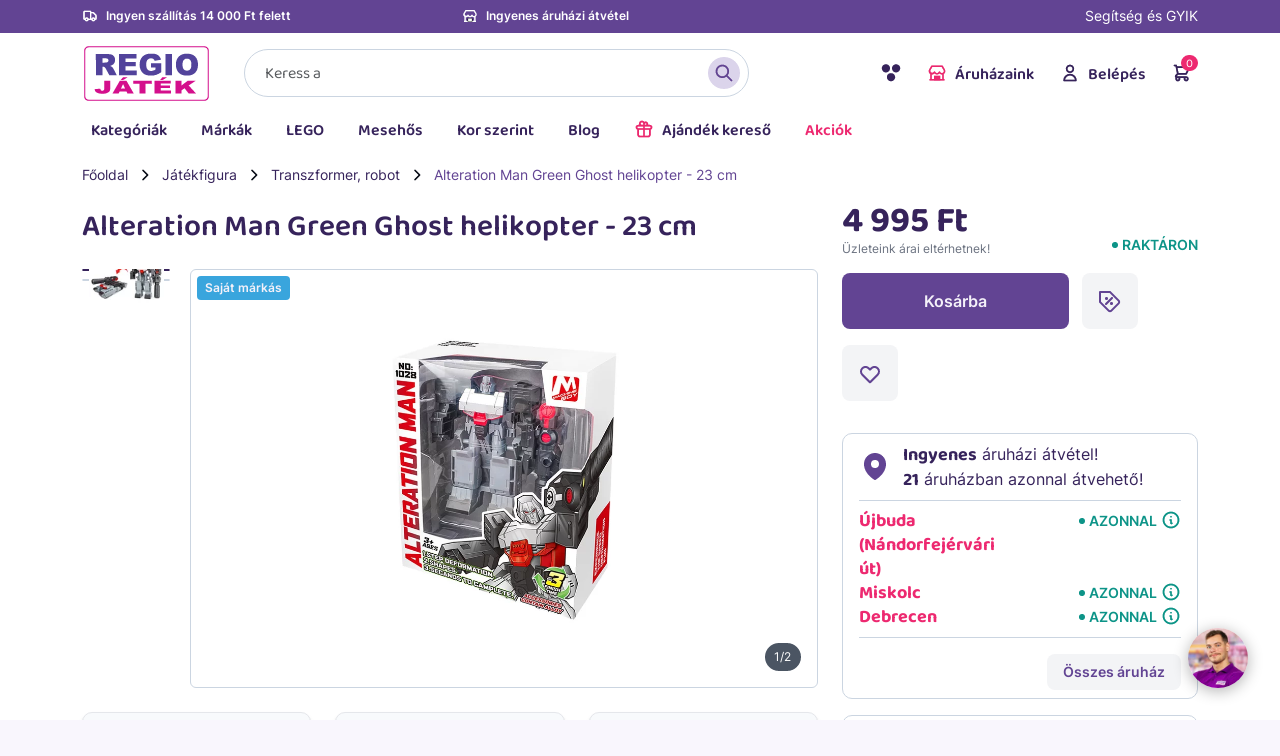

--- FILE ---
content_type: text/html; charset=UTF-8
request_url: https://www.regiojatek.hu/termek-98873-alteration-man-green-ghost-helikopter-23.html
body_size: 40466
content:
<!DOCTYPE html>
<html lang="hu" prefix="og: https://ogp.me/ns# fb: https://ogp.me/ns/fb# product: https://ogp.me/ns/product#">

<head>
    
<!-- BEGIN frame_head -->

    <meta charset="UTF-8">
    <title>Alteration Man Green Ghost helikopter - 23 cm | REGIO JÁTÉK Webáruház</title>

        <meta http-equiv="content-language"    content="hu">
    <meta name="description"               content="Alteration Man Green Ghost helikopter - 23 cm olcsón a REGIO Játékboltban.Nincs játékok széles választékban.">
    <meta name="keywords"                  content="                                        Játékfigura
                ,                             Transzformer, robot
                                        ">
    <meta name="pragma"                    content="no-cache">
    <meta name="MSSmartTagsPreventParsing" content="true">
    <meta name="revisit-after"             content="1 days">

    <meta name="viewport"                  content="width=device-width, initial-scale=1, shrink-to-fit=no, maximum-scale=5.0, user-scalable=1">

    <meta name="apple-mobile-web-app-capable" content="yes">
    <meta name="mobile-web-app-capable"       content="yes">

    <meta name="verify-v1"                 content="JAhTy3XV5A6i1EzvGiG/afHy7q11pzykoq41UFE0m+U=">

                <link rel="canonical" href="https://www.regiojatek.hu/termek-98873-alteration-man-green-ghost-helikopter-23.html">
        
    <link rel="apple-touch-icon" sizes="180x180" href="/assets/images/favicon/apple-touch-icon.png">
    <link rel="icon" type="image/png" sizes="32x32" href="/assets/images/favicon/favicon-32x32.png">
    <link rel="icon" type="image/png" sizes="192x192" href="/assets/images/favicon/android-chrome-192x192.png">
    <link rel="icon" type="image/png" sizes="16x16" href="/assets/images/favicon/favicon-16x16.png">
    <link rel="manifest" href="/assets/images/favicon/site.webmanifest">
    <link rel="manifest" href="/manifest.json">
    <link rel="mask-icon" href="/assets/images/favicon/safari-pinned-tab.svg" color="#732b90">
    <meta name="apple-mobile-web-app-title" content="REGIO JÁTÉK">
    <meta name="application-name" content="REGIO JÁTÉK">
    <meta name="msapplication-TileColor" content="#732b90">
    <meta name="msapplication-TileImage" content="/assets/images/favicon/mstile-144x144.png">
    <meta name="theme-color" content="#732b90">

    <link rel="preload" href="/assets/fonts/Baloo2-Bold.woff2" as="font" type="font/woff2" crossorigin>
    <link rel="preload" href="/assets/fonts/Baloo2-Regular.woff2" as="font" type="font/woff2" crossorigin>
    <link rel="preload" href="/assets/fonts/Baloo2-SemiBold.woff2" as="font" type="font/woff2" crossorigin>
    <link rel="preload" href="/assets/fonts/Inter-Regular.woff2" as="font" type="font/woff2" crossorigin>
    <link rel="preload" href="/assets/fonts/Inter-SemiBold.woff2" as="font" type="font/woff2" crossorigin>

    <link rel="preconnect" href="//9971246.fls.doubleclick.net">
    <link rel="preconnect" href="//adservice.google.com">
    <link rel="preconnect" href="//ajax.googleapis.com">
    <link rel="preconnect" href="https://api.prefixbox.com/" />
    <link rel="preconnect" href="https://integration.prefixbox.com/" />
    <link rel="preconnect" href="//cdn-content.optimonk.com">
    <link rel="preconnect" href="//cdn-static.optimonk.com">
    <link rel="preconnect" href="//connect.facebook.net">
    <link rel="preconnect" href="//editor-upload-cdn.optimonk.com">
    <link rel="preconnect" href="//fonts.googleapis.com">
    <link rel="preconnect" href="//fonts.gstatic.com">
    <link rel="preconnect" href="//front.optimonk.com">
    <link rel="preconnect" href="//googleads.g.doubleclick.net">
    <link rel="preconnect" href="//maileon-cdn.s3.eu-central-1.amazonaws.com">
    <link rel="preconnect" href="//script.hotjar.com">
    <link rel="preconnect" href="//static.hotjar.com">
    <link rel="preconnect" href="//stats.g.doubleclick.net">
    <link rel="preconnect" href="//vars.hotjar.com">
    <link rel="preconnect" href="//www.facebook.com">
    <link rel="preconnect" href="//www.google.com">
    <link rel="preconnect" href="//www.google.hu">
    <link rel="preconnect" href="//www.google-analytics.com">
    <link rel="preconnect" href="//www.googletagmanager.com">

    <link rel="dns-prefetch" href="//9971246.fls.doubleclick.net">
    <link rel="dns-prefetch" href="//adservice.google.com">
    <link rel="dns-prefetch" href="//ajax.googleapis.com">
    <link rel="dns-prefetch" href="https://api.prefixbox.com/" />
    <link rel="dns-prefetch" href="https://integration.prefixbox.com/" />
    <link rel="dns-prefetch" href="//cdn-content.optimonk.com">
    <link rel="dns-prefetch" href="//cdn-static.optimonk.com">
    <link rel="dns-prefetch" href="//connect.facebook.net">
    <link rel="dns-prefetch" href="//editor-upload-cdn.optimonk.com">
    <link rel="dns-prefetch" href="//fonts.googleapis.com">
    <link rel="dns-prefetch" href="//fonts.gstatic.com">
    <link rel="dns-prefetch" href="//front.optimonk.com">
    <link rel="dns-prefetch" href="//googleads.g.doubleclick.net">
    <link rel="dns-prefetch" href="//maileon-cdn.s3.eu-central-1.amazonaws.com">
    <link rel="dns-prefetch" href="//script.hotjar.com">
    <link rel="dns-prefetch" href="//static.hotjar.com">
    <link rel="dns-prefetch" href="//stats.g.doubleclick.net">
    <link rel="dns-prefetch" href="//vars.hotjar.com">
    <link rel="dns-prefetch" href="//www.facebook.com">
    <link rel="dns-prefetch" href="//www.google.com">
    <link rel="dns-prefetch" href="//www.google.hu">
    <link rel="dns-prefetch" href="//www.google-analytics.com">
    <link rel="dns-prefetch" href="//www.googletagmanager.com">

    <link rel="stylesheet" href="/assets/css/bootstrap.min.css?2">
    <link rel="stylesheet" href="/assets/css/slick.min.css?2">
    <link rel="stylesheet" href="/assets/css/select2.min.css?2">

        

            <link rel="stylesheet" href="/css/leaflet.css?2">
        <link rel="stylesheet" href="/assets/css/MarkerCluster.Default.css?2">
    
            <link rel="stylesheet" href="/assets/plugins/photoswipe/photoswipe.css?2" />
    
    <link rel="stylesheet" href="/assets/plugins/nouislider/nouislider.min.css">
    <link rel="stylesheet" href="/assets/css/base.min.css?version=11">
    
    
    <!-- BEGIN og_meta -->

    <meta property="og:site_name" content="REGIO JÁTÉK">
    <meta property="og:title" content="Alteration Man Green Ghost helikopter - 23 cm | REGIO JÁTÉK Webáruház">
    <meta property="og:type" content="product">
    <meta property="og:description" content="Alteration Man Green Ghost helikopter - 23 cm olcsón a REGIO Játékboltban.Nincs játékok széles választékban.">
    <meta property="og:image" content="https://www.regiojatek.hu/data/regio_images/normal/98873_0.jpg">
    <meta property="og:url" content="https://www.regiojatek.hu/termek-98873-alteration-man-green-ghost-helikopter-23.html">

            <meta property="product:price:amount" content="4995">
    <meta property="product:price:currency" content="HUF">
    
<!-- END og_meta -->


    <!--[if lt IE 9]>
        <script src="assets/js/html5shiv.js"></script>
        <script src="assets/js/respond.min.js"></script>
    <![endif]-->

    
    <link rel="stylesheet" href="/assets/css/reviews.css?3">
    
    
    
    <!-- Prefixbox Integration -->
    
    <script>
        window.prefixboxAnalytics=window.prefixboxAnalytics||function(t,s,p,o){(window.pfbxQueue=window.pfbxQueue||[]).push({type:t,source:s,params:p,overrideObject:o});};
        window.prefixboxFunctions=window.prefixboxFunctions||{}; window.prefixboxCustomerFunctions=window.prefixboxCustomerFunctions||{};
    </script>
            <script id="prefixbox-integration-v2" async defer fetchpriority="high" type="text/javascript" src="https://integration.prefixbox.com/ab5a47df-4d52-4571-90a4-f33892978a66/"></script>
    
        <!-- End Prefixbox Integration -->

    <script>
        window.fbAsyncInit = function() {
            FB.init({
                appId      : '1287281952729763',
                cookie     : true,
                xfbml      : true,
                version    : 'v19.0'
            });

            FB.AppEvents.logPageView();
        };

        
        (function(d, s, id){
            var js, fjs = d.getElementsByTagName(s)[0];
            if (d.getElementById(id)) {return;}
            js = d.createElement(s); js.id = id;
            js.src = "https://connect.facebook.net/hu_HU/sdk.js";
            fjs.parentNode.insertBefore(js, fjs);
        }(document, 'script', 'facebook-jssdk'));
        
    </script>

    <script>
        try {
            window._rj = window._rj || {};
            window._rj.currency = 'HUF';
        } catch (e) {
            console.error(e);
        }
    </script>

    <script>
    try {
        window._rj = window._rj || {};
        window._rj.price_format_config = JSON.parse('{\"currency\":\"HUF\",\"default_currency\":\"1\",\"symbol\":\"Ft\",\"decimals\":\"0\",\"dec_point\":\",\",\"thousands_sep\":\" \",\"prefix_from\":\"\",\"suffix_from\":\"\",\"prefix_to\":\"\",\"suffix_to\":\"\",\"id\":\"1\"}');
    } catch (e) {
        console.error(e);
    }
    </script>
    <script src="/assets/js/dist/priceformatter.js"></script>

    <!-- BEGIN google_analytics -->

            
        <script>
            window.dataLayer = window.dataLayer || [];

            window.dataLayer.push({
                'customer_type': 'c'
            });
            
            // window.dataLayer.push({
            // 'event' : 'fire_ga' 
            // });
        </script>
    
    <script>
        window.dataLayer = window.dataLayer || [];
        // (0 – unisex, 1 – fiúknak, 2- lányoknak)
        dataLayer.push({
            'age_min': 3,
            'age_max': 6,
            'gender': 1
        });
    </script>

<script>
    window.addEventListener('load', function () {
        
        window.dataLayer = window.dataLayer || [];
        dataLayer.push({
            'ecomm_pagetype': 'product',
                            'ecomm_prodid': document.querySelector('span[property="product:identifier"]').textContent.trim(),
                'ecomm_tovalvalue': parseInt(
                    document.querySelector('meta[property="product:price:amount"]').attributes.content.value.trim()
                )
                                                });
    });
</script>

<!-- END google_analytics -->

    <!-- BEGIN Google Tag Manager -->


            <!-- HU -->
            

<script>(function(w,d,s,l,i){w[l]=w[l]||[];w[l].push({'gtm.start':
new Date().getTime(),event:'gtm.js'});var f=d.getElementsByTagName(s)[0],
j=d.createElement(s),dl=l!='dataLayer'?'&l='+l:'';j.async=true;j.src=
'https://www.googletagmanager.com/gtm.js?id='+i+dl;f.parentNode.insertBefore(j,f);
})(window,document,'script','dataLayer','GTM-WQH5BSC');</script>


<script>
    window.addEventListener('load', function () {
        if (typeof ga === 'undefined') { return; }
        ga('require', 'ec');
        ga('set', 'currencyCode', 'HUF');
    });
</script>

<!-- End Google Tag Manager -->

    <script>
    window.addEventListener('load', function() {
        var viewingItem = document.getElementById('_fb_view_item');
        var purchaseComplete = document.getElementById('_fb_purchase_complete');

        try {
            // INFO: UA mérésekre nincs tovább szükség
            //var uaProductView = new window.rg.UAProductView();
            var ga4ProductView = new window.rg.GA4ProductView();
        } catch (e) {}

        if (viewingItem) {
            var product = _fb__fetch_product_data(document);
            _fb_view_content(product);

            window.dispatchEvent(new CustomEvent('viewing-item', {
                detail: { product: product }
            }))
        }

        if (purchaseComplete) {
            console.log('purchase');

            try {
                _fb_purchase();
            } catch (e) {
                console.error(e);
            }

            console.log(window._rj.priceFormatter);

            // INFO: UA mérésekre nincs tovább szükség
            //var uaPurchase = new window.rg.UAPurchase();
            var ga4Purchase = new window.rg.GA4Purchase();
        }

        var orderButton = document.getElementById('order_button');
        if (orderButton) {
            orderButton.addEventListener('click', function (ev) {
                _fb_add_payment_info();
                _fb_initiate_checkout();
            });
        }
    });

    /**
     * Prefixbox add_to_cart event.
     */
    window.addEventListener('pfbx-add-to-cart', function (param) {
        var product = param.detail.product;

        var arg = {
            product_id: product.identifier,
            product_name: product.displayText,
            price: parseInt(product.price.replace(' ', '')),
            category: product.main_category + ' > ' + product.category,
            product_termekazonosito: product.termekazonosito || ''
        };

        _add_to_cart(arg, arg);
    });

    window.addEventListener('regio-basket-added', function (e) {
        console.log('tracking: ', e.detail);
        var product = e.detail.product;

        var arg = {
            product_id: product.product_id,
            product_name: product.product_name,
            price: product.price,
            category: product.category,
            isInfoButton: product.isInfoButton
        };

        _add_to_cart(arg, arg);
    });

    function add_to_cart_form(form)
    {
        var product = _fb__fetch_product_data(form);

        var trackingData = {
            product_id: product.product_id,
            product_name: product.product_name,
            price: product.price,
            category: product.category
        };

        _add_to_cart(trackingData, product);

        return true;
    }

    function add_to_container_form(form)
    {
        var product = _fb__fetch_product_data(form);

        var trackingData = {
            product_id: product.id,
            product_name: product.name,
            price: product.price,
            category: product.category
        };

        _add_to_wishlist(trackingData);

        return true;
    }

    function _add_to_cart(product, _product)
    {
        console.log('add-to-cart', product);
        _fb_add_to_cart(product);
        ecAddToCart(product);

        // INFO: UA mérésekre nincs tovább szükség
        //var uaCartEvent = new window.rg.UAAddToCart();
        //uaCartEvent.handle(_product);
        var ga4CartEvent = new window.rg.GA4AddToCart();
        ga4CartEvent.handle(_product);
    }

    function _remove_from_cart(product) {
        // INFO: UA mérésekre nincs tovább szükség
        //var uaRemoveFromCart = new window.rg.UARemoveFromCart(product);
        var ga4RemoveFromCart = new window.rg.GA4RemoveFromCart(product);

        console.log('remove', product);
    }

    function _add_to_wishlist(product) {
        console.log('add-to-wishlist', product);

        var ga4AddToWishlist = new window.rg.GA4AddToWishlist();
        ga4AddToWishlist.send(product);
    }

    function _fb_add_to_cart(product)
    {
        var trackingData = {
            content_type: "product",
            content_ids: [product.product_termekazonosito || product.product_id],
            content_name: product.product_name,
            content_category: product.category || '',
            value: product.price,
            currency: "HUF"
        };
        
        if (typeof trackingData.value === 'string' || trackingData.value instanceof String) {
            trackingData.value = trackingData.value.replace(' ', '');
        }

        fbq('track', 'AddToCart', trackingData);
    }

    function _fb_add_to_wishlist(product)
    {
        var trackingData = {
            content_name: product.product_name,
            content_category: product.category || '',
            content_ids: [product.product_id],
            value: product.price.replace(' ', ''),
            currency: "HUF"
        };

        if (typeof trackingData.value === 'string' || trackingData.value instanceof String) {
            trackingData.value = trackingData.value.replace(' ', '');
        }

        fbq('track', 'AddToCart', trackingData);
    }

    function _fb_add_payment_info()
    {
        var trackingData = {
            content_ids: _fb_get_ids(window.regio_ecommerce_products),
            contents: _fb_generate_contents(window.regio_ecommerce_products),
            currency: 'HUF',
            value: _fb_get_price(window.regio_ecommerce_products)
        };

        fbq('track', 'AddPaymentInfo', trackingData);
    }

    function _fb_purchase()
    {
        var trackingData = {
            content_type: 'product',
            content_ids: _fb_get_ids(window.regio_ecommerce_products),
            contents: _fb_generate_contents(window.regio_ecommerce_products),
            currency: 'HUF',
            num_items: window.regio_ecommerce_products.length,
            value: _fb_get_price(window.regio_ecommerce_products)
        };

        fbq('track', 'Purchase', trackingData);
    }

    function _fb_initiate_checkout()
    {
        var trackingData = {
            content_ids: _fb_get_ids(window.regio_ecommerce_products),
            contents: _fb_generate_contents(window.regio_ecommerce_products),
            currency: 'HUF',
            num_items: window.regio_ecommerce_products.length,
            value: _fb_get_price(window.regio_ecommerce_products)
        };

        fbq('track', 'InitiateCheckout', trackingData);
    }

    function _fb_view_content(product)
    {
        // var product = _fb__fetch_product_data(document);

        var trackingData = {
            content_name: product.product_name,
            content_category: product.category,
            content_ids: [product.product_id],
            content_type: 'product',
            value: product.price,
            currency: 'HUF'
        };

        console.log('ViewContent', trackingData);
        fbq('track', 'ViewContent', trackingData);
    }

    function _fb__fetch_product_data(element)
    {
        var id = element.querySelector('input[name="product_id"]').value;
        var no = element.querySelector('input[name="product_no"]').value;
        var name = element.querySelector('input[name="product_name"]').value;
        var price = element.querySelector('input[name="product_price"]').value;
        var brand = element.querySelector('input[name="product_brand"]').value;
        var category = element.querySelector('input[name="product_category"]').value;
        var minimum_age = element.querySelector('input[name="product_age_min"]').value;
        var maximum_age = element.querySelector('input[name="product_age_max"]').value;
        var gender = element.querySelector('input[name="product_gender"]').value;
        var character = element.querySelector('input[name="product_character"]').value;
        var distributor = element.querySelector('input[name="product_distributor"]').value;

        return {
            product_id: no,
            product_id_id: id,
            product_name: name,
            price: parseInt(price.replace(' ', '')),
            category: category,
            brand: brand,
            minimum_age: minimum_age,
            maximum_age: maximum_age,
            gender: gender,
            character: character,
            distributor: distributor,
        };
    }

    function _fb__iterate(items, callback)
    {
        tmp = [];

        try {
            items.forEach(function (item) {
                tmp.push(callback(item));
            });
        } catch (e) {
            console.log('error iterating:', e.message);
        }

        return tmp;
    }

    function _fb_generate_contents(items)
    {
        return _fb__iterate(items, function (item) {
            return {
                'id': item.id,
                'quantity': item.quantity
            };
        });
    }

    function _fb_get_ids(items)
    {
        return _fb__iterate(items, function (item) {
            return item.id;
        });
    }

    function _fb_get_price(items)
    {
        var sum = 0;

        _fb__iterate(items, function (item) {
            sum += parseInt(item.price.replace(' ', ''));
        });

        return sum;
    }
</script>

    <script>
    try {
        window.rj_data = window.rj_order || {};
        window.rj_data.order_num_str = '';
        window.voucher_active = false;
                                                    } catch (e) { console.error(e); }

    
            var tmp = window.localStorage.getItem('regio_ecommerce_products');
        if (tmp) {
            window.regio_ecommerce_products = JSON.parse(tmp);
        }
        window.regio_order_coupons = [
            ];

    // ga('require', 'ec');
    // ga('set', 'currencyCode', 'HUF');

    window.dataLayer = window.dataLayer || [];

    function onPurchase() {
        // deprecated
        return false;

        console.log('purchase event', window.regio_ecommerce_products);

        window.dataLayer.push({
            'event': 'purchaseReady',
            'ecommerce': {
                'purchase': {
                    'actionField': {
                        'id': '',
                        'affiliation': 'regiojatek.hu',
                        'revenue': '0',
                        'tax':'0.00',
                        'shipping': '0',
                        'coupon': '',
                        'payment': $('#payment-mode').data('mode'),
                        'shippingmethod': $('#delivery-mode').data('mode'),
                    },
                    'products': product_make_net(window.regio_ecommerce_products)
                }
            }
        });
    }

    function ecImpressionView(products)
    {
        // deprecated
        return false;

        if (! products.length) {
            return;
        }

        console.log('impressionView event', products);

        dataLayer.push({
            event:'impressionReady',
            ecommerce: {
                currencyCode: 'HUF',                     
                impressions: product_make_net(products)
            }
        });
    }

    function ecImpressionClick(product, url, cb) {
        // deprecated
        return false;

        console.log('impressionClick event', product);

        window.dataLayer.push({
            event: 'impressionClick',
            ecommerce: {
                click: {
                    actionField: {
                        list: 'Search Results'
                    },
                    products: product_make_net(product)
                }
            }
        });
    }

    function ecDetailView(product)
    {
        // deprecated
        return false;

        console.log('detailView event', product);

        window.dataLayer.push({
            event: 'detailView',
            ecommerce: {
                detail: {
                    actionField: {
                        list: 'Search Results'
                    },
                    products: product_make_net([product])
                }
            }
        });
    }

    function ecAddToCart(product)
    {
        // deprecated
        return false;

        console.log('addToCart event', product);

        var eventName = 'addToCart';
        if (product.isInfoButton) {
            eventName = 'oosInfoView';
        }

        window.dataLayer.push({
            'event': eventName,
            'ecommerce': {
                'currencyCode': 'HUF',
                'add': {
                    actionField: {
                        list: 'Search Results'
                    },
                    'products': product_make_net([{
                        id: product.product_id,
                        name: product.product_name,
                        category: product.category,
                        brand: product.brandname || '',
                        variant: '',
                        price: product.price,
                        quantity: 1
                    }])
                }
            }
        });
    }

    function ecRemoveFromCart(product)
    {
        // deprecated
        return false;

        console.log('removeFromCart event', product);

        window.dataLayer.push({
            'event': 'rmoveFromCart',
            'ecommerce': {
                'currencyCode': 'HUF',
                'remove': {
                    actionField: {
                        list: 'Search Results'
                    },
                    'products': product_make_net([{
                        id: product.product_id,
                        name: product.product_name,
                        category: product.category,
                        brand: product.brandname || '',
                        variant: '',
                        price: product.price,
                        quantity: 1
                    }])
                }
            }
        });
    }

    function onCheckout(args)
    {
        // deprecated
        return false;

        console.log('checkout event', window.regio_ecommerce_products);

        window.dataLayer = window.dataLayer || [];
        var res = dataLayer.push({
            'event': 'checkout',
            'ecommerce': {
                'checkout': {
                    'actionField': args,
                    'products': product_make_net(window.regio_ecommerce_products)
                }
            }
        });
    }

    function checkoutStep1()
    {
        // deprecated
        return false;

        
        
            // var args = {'step': 1, 'shippingmethod': shippingmethod || 'hiba'};
            var args = {'step': 1 };
        

        console.log('checkout event', args);

        onCheckout(args);
    }

    function checkoutStep2()
    {
        // var option = document.querySelector('input[name="payment"]:checked').value;
        
            var args = {'step': 2};
        

        console.log('checkout event', args);

        onCheckout(args);
    }

    function product_make_net(products)
    {
        var tmp = JSON.parse(JSON.stringify(products));

        tmp.map(function (value, index) {
            var price = value.price;
            try {
                price = price.replace(' ', '');
            } catch (e) {}

            value.price = parseInt(price);
            value.price = parseInt(value.price / 1.27);
        });

        return tmp;
    }
</script>

    <!-- BEGIN hotjar -->
<script>
    (function(f,b){
        var c;
        f.hj=f.hj||function(){ 
		(f.hj.q=f.hj.q||[]).push(arguments)
		};
        f._hjSettings= { hjid:26765, hjsv:3 } ;
        c=b.createElement("script");c.async=1;
        c.src="//static.hotjar.com/c/hotjar-26765.js?sv=3";
        b.getElementsByTagName("head")[0].appendChild(c); 
    }
	)(window,document);
</script>
<!-- END hotjar -->
    <!-- Facebook Pixel Code -->

                        <!-- HU -->
                        


<script>
!function(f,b,e,v,n,t,s){if(f.fbq)return;n=f.fbq=function(){n.callMethod?
n.callMethod.apply(n,arguments):n.queue.push(arguments)};if(!f._fbq)f._fbq=n;
n.push=n;n.loaded=!0;n.version='2.0';n.queue=[];t=b.createElement(e);t.async=!0;
t.src=v;s=b.getElementsByTagName(e)[0];s.parentNode.insertBefore(t,s)}(window,
document,'script','//connect.facebook.net/en_US/fbevents.js');

fbq('init', '361228297859621');
fbq('track', "PageView");</script>
<noscript><img height="1" width="1" src="https://www.facebook.com/tr?id=361228297859621&ev=PageView&noscript=1"/></noscript>


<!-- End Facebook Pixel Code -->
    <!-- BEGIN ADMANAGER HEAD -->



<!-- END ADMANAGER HEAD -->
    <link rel="manifest" href="/manifest.json">




    <!-- BEGIN Barion Pixel -->

<script>
    // Create BP element on the window
    window["bp"] = window["bp"] || function () {
        (window["bp"].q = window["bp"].q || []).push(arguments);
    };
    window["bp"].l = 1 * new Date();

    // Insert a script tag on the top of the head to load bp.js
    scriptElement = document.createElement("script");
    firstScript = document.getElementsByTagName("script")[0];
    scriptElement.async = true;
    scriptElement.src = 'https://pixel.barion.com/bp.js';
    firstScript.parentNode.insertBefore(scriptElement, firstScript);
    window['barion_pixel_id'] = 'BP-8z9p6UhUnV-67';            

    // Send init event
    bp('init', 'addBarionPixelId', window['barion_pixel_id']);
</script>

<noscript>
    <img height="1" width="1" style="display:none" alt="Barion Pixel" src="https://pixel.barion.com/a.gif?ba_pixel_id='BP-8z9p6UhUnV-67'&ev=contentView&noscript=1">
</noscript>

<!-- End Barion Pixel -->


    

            <script type="module" src="https://widget.molin.ai/shop-ai.js?w=1vcs98in"></script>
    
    <link rel="stylesheet" href="https://cdn.jsdelivr.net/npm/nouislider@15.7.1/dist/nouislider.min.css">
    <script src="https://cdn.jsdelivr.net/npm/nouislider@15.7.1/dist/nouislider.min.js"></script>

<!-- END frame_head -->

</head>

<body class="
                page-product        ">

    
                    <!-- HU -->
                            
    
<!-- Google Tag Manager (noscript) -->
<noscript><iframe src="https://www.googletagmanager.com/ns.html?id=GTM-WQH5BSC" height="0" width="0" style="display:none;visibility:hidden"></iframe></noscript>
<!-- End Google Tag Manager (noscript) -->



    


<div class="site" id="position-top">
    
<!-- BEGIN header -->

    <header>
                <div class="row">
            <div class="col-12 order-3 order-lg-1">
                <div class="ad-header">
                    <div class="container">
                        <div class="row">
                            <div class="col-4">
                                                                                                                    <div class="_banner mb-2"
            data-name="! NEW / Header / Lila csík - Szöveg bal"
            data-num="118"
            data-slot="0"
        >
            <p><img src="/assets/images/icon-truck.svg" class="svg"><a href="/szallitasi-informaciok">Ingyen szállítás 14 000 Ft felett</a></p>
        </div>
    

                                                            </div>
                            <div class="col-4">
                                                                                                                    <div class="_banner mb-2"
            data-name="! NEW / Header / Lila csík - Szöveg Jobb"
            data-num="119"
            data-slot="0"
        >
            <p><img src="/assets/images/icon-stores.svg" class="svg">Ingyenes áruházi átvétel</p>
        </div>
    

                                                            </div>
                            <div class="col-4 d-none d-lg-inline-block text-end"><a href="/informacio.html">
                                Segítség és GYIK<br>
                                
                            </a></div>
                        </div>
                    </div>
                </div>
            </div>
            <div class="col-12 order-1 order-lg-3">

                <nav class="navbar navbar-expand-lg">
                    <div class="container">

                        <a class="navbar-brand" href="https://www.regiojatek.hu/" title="REGIO JÁTÉK főoldal">
                                            <img src="/assets/images/logo.svg?1" alt="REGIO JÁTÉK logó" class="svg">
                                            </a>
                                                                        <p class="order-secure"><span class="d-none d-md-inline-block me-md-2">Biztonságos fizetés</span><img src="/assets/images/icon-lock.svg" alt="Biztonságos fizetés" class="svg"></p>
                        <button class="navbar-toggler" type="button" data-bs-toggle="collapse" data-bs-target="#menu-header" aria-controls="menu-header" aria-expanded="false" aria-label="Menü kapcsoló">
                            <svg class="inline-svg" version="1.1" xmlns="http://www.w3.org/2000/svg" xmlns:xlink="http://www.w3.org/1999/xlink" x="0px" y="0px" viewBox="0 0 32 22.5" enable-background="new 0 0 32 22.5" xml:space="preserve"> <g class="svg-menu-toggle"> <path class="bar" d="M20.945,8.75c0,0.69-0.5,1.25-1.117,1.25H3.141c-0.617,0-1.118-0.56-1.118-1.25l0,0c0-0.69,0.5-1.25,1.118-1.25h16.688C20.445,7.5,20.945,8.06,20.945,8.75L20.945,8.75z"></path> <path class="bar" d="M20.923,15c0,0.689-0.501,1.25-1.118,1.25H3.118C2.5,16.25,2,15.689,2,15l0,0c0-0.689,0.5-1.25,1.118-1.25 h16.687C20.422,13.75,20.923,14.311,20.923,15L20.923,15z"></path> <path class="bar" d="M20.969,21.25c0,0.689-0.5,1.25-1.117,1.25H3.164c-0.617,0-1.118-0.561-1.118-1.25l0,0c0-0.689,0.5-1.25,1.118-1.25h16.688C20.469,20,20.969,20.561,20.969,21.25L20.969,21.25z"></path> <rect fill="none"></rect> </g> </svg>
                        </button>

                        <ul class="navbar-nav" id="menu-logo">
                            <li class="nav-item">
                                <a class="nav-link accessibility-switch" href="#" title="Akadálymentes verzió">
                                    <img src="/assets/images/access.svg" alt="Akadálymentes verzió" class="svg" />
                                    <div class="spinner-border spinner-border-sm spinner d-none" role="status">
                                        <span class="visually-hidden">Loading...</span>
                                    </div>
                                </a>
                            </li>
                                                        <li class="nav-item">
                                <a class="nav-link nav-stores" href="https://www.regiojatek.hu//aruhazak.html"><img src="/assets/images/icon-stores.svg" alt="Áruházaink" class="svg">Áruházaink</a>
                                <div class="menu-stores">
                                    <ul>
                                        <li class="nav-item d-block d-lg-none nav-item-header">
                                            Áruházaink
                                            <a href="#" class="nav-close"><img src="/assets/images/icon-close.svg" class="svg"></a>
                                        </li>
                                        <li class="d-block d-lg-none nav-category-header">
                                            45 áruház
                                            <a href="/aruhazak.html">Mutasd mind</a>
                                        </li>
                                                                                                                                                                                                                                                                                                            <li><a href="/aruhazak.html?store_id=16">Allee</a></li>
                                                                                                                                                                                <li><a href="/aruhazak.html?store_id=22">Arena Mall</a></li>
                                                                                                                                                                                <li><a href="/aruhazak.html?store_id=48">Békéscsaba</a></li>
                                                                                                                                                                                <li><a href="/aruhazak.html?store_id=29">Budakalász</a></li>
                                                                                                                                                                                <li><a href="/aruhazak.html?store_id=6">Budaörs</a></li>
                                                                                                                                                                                <li><a href="/aruhazak.html?store_id=21">Campona</a></li>
                                                                                                                                                                                <li><a href="/aruhazak.html?store_id=43">Corvin Plaza</a></li>
                                                                                                                                                                                <li><a href="/aruhazak.html?store_id=50">Csepel Plaza</a></li>
                                                                                                                                                                                <li><a href="/aruhazak.html?store_id=38">Csömör</a></li>
                                                                                                                                                                                <li><a href="/aruhazak.html?store_id=3">Debrecen</a></li>
                                                                                                                                                                                <li><a href="/aruhazak.html?store_id=33">Debrecen Plaza</a></li>
                                                                                                                                                                                <li><a href="/aruhazak.html?store_id=44">Duna Plaza</a></li>
                                                                                                                                                                                <li><a href="/aruhazak.html?store_id=24">Dunakeszi</a></li>
                                                                                                                                                                                <li><a href="/aruhazak.html?store_id=12">Eger</a></li>
                                                                                                                                                                                <li><a href="/aruhazak.html?store_id=13">Győr</a></li>
                                                                                                                                                                                <li><a href="/aruhazak.html?store_id=34">Győr Plaza</a></li>
                                                                                                                                                                                <li><a href="/aruhazak.html?store_id=23">Kecskemét</a></li>
                                                                                                                                                                                <li><a href="/aruhazak.html?store_id=28">Keszthely</a></li>
                                                                                                                                                                                <li><a href="/aruhazak.html?store_id=19">KÖKI</a></li>
                                                                                                                                                                                <li><a href="/aruhazak.html?store_id=1003">Lurdy Bevásárlóközpont</a></li>
                                                                                                                                                                                <li><a href="/aruhazak.html?store_id=20">M3 Városkapu</a></li>
                                                                                                                                                                                <li><a href="/aruhazak.html?store_id=30">M5 Soroksár</a></li>
                                                                                                                                                                                <li><a href="/aruhazak.html?store_id=47">Mammut II.</a></li>
                                                                                                                                                                                <li><a href="/aruhazak.html?store_id=2">Miskolc</a></li>
                                                                                                                                                                                <li><a href="/aruhazak.html?store_id=9">Miskolc Avas</a></li>
                                                                                                                                                                                <li><a href="/aruhazak.html?store_id=27">Nyíregyháza</a></li>
                                                                                                                                                                                <li><a href="/aruhazak.html?store_id=5">Pécs</a></li>
                                                                                                                                                                                <li><a href="/aruhazak.html?store_id=49">Pécs Pinokkió</a></li>
                                                                                                                                                                                <li><a href="/aruhazak.html?store_id=10">Pólus Center</a></li>
                                                                                                                                                                                <li><a href="/aruhazak.html?store_id=51">Sopron Alphapark</a></li>
                                                                                                                                                                                <li><a href="/aruhazak.html?store_id=1001">Sugár Üzletközpont</a></li>
                                                                                                                                                                                <li><a href="/aruhazak.html?store_id=8">Szeged</a></li>
                                                                                                                                                                                <li><a href="/aruhazak.html?store_id=25">Szeged Tisza-part</a></li>
                                                                                                                                                                                <li><a href="/aruhazak.html?store_id=18">Székesfehérvár (Fehérvár Center)</a></li>
                                                                                                                                                                                <li><a href="/aruhazak.html?store_id=45">Székesfehérvár Alba Plaza</a></li>
                                                                                                                                                                                <li><a href="/aruhazak.html?store_id=7">Szolnok</a></li>
                                                                                                                                                                                <li><a href="/aruhazak.html?store_id=46">Szombathely</a></li>
                                                                                                                                                                                <li><a href="/aruhazak.html?store_id=37">Törökbálint</a></li>
                                                                                                                                                                                <li><a href="/aruhazak.html?store_id=1">Újbuda (Nándorfejérvári út)</a></li>
                                                                                                                                                                                <li><a href="/aruhazak.html?store_id=17">Váci út</a></li>
                                                                                                                                                                                <li><a href="/aruhazak.html?store_id=31">Veszprém Balaton Plaza</a></li>
                                                                                                                                                                                <li><a href="/aruhazak.html?store_id=40">Veszprém STOP SHOP</a></li>
                                                                                                                                                                                <li><a href="/aruhazak.html?store_id=15">Zalaegerszeg (Zala Center)</a></li>
                                                                                                                            <li><a href="/jatszohaz.html">Székesfehérvár Játszóház</a></li>
                                        <li class="d-none d-lg-block"><a href="/aruhazak.html">Mutasd mind</a></li>
                                    </ul>
                                </div>
                            </li>
                                                      
                                                      <li class="nav-item">
                                <a class="nav-link" href="#" data-bs-toggle="modal" data-bs-target="#modal-login"><img src="/assets/images/icon-user.svg" alt="Belépés" class="svg">Belépés</a>
                            </li>
                                                    
                            <li class="nav-item">
                                <a class="nav-link" href="/kosar">
                                    <img src="/assets/images/icon-cart.svg" alt="Kosár" class="svg me-0">
                                    <span class="cart-num">
                                                                            0
                                                                        </span>
                                </a>
                            </li>
                        </ul>

                        <div class="search">
                            <form class="navbar-form" method="get" action="index.php">
                                <input name="action" value="webstore" type="hidden">
                                <input name="ws_action" value="search" type="hidden">
                                <input type="text" id="srchFld" aria-label="Keresés" class="form-control" name="query" value="" placeholder="Keress a játékok között!">
                                <button type="submit" title="Keresés"><img src="/assets/images/icon-search.svg" alt="Keresés" class="svg"></button>
                            </form>
                        </div>
   
                            <div class="collapse navbar-collapse" id="menu-header">
                            <ul class="navbar-nav me-auto">
                                <li class="nav-item d-block d-lg-none nav-item-header">
                                    Menü
                                    <a href="#" data-bs-toggle="collapse" data-bs-target="#menu-header" class="nav-close" title="Menü bezárása"><img src="/assets/images/icon-close.svg" class="svg"></a>
                                </li>
                                <li class="nav-item d-block d-lg-none p-2">
                                    <div class="menu-ad">
                                                                                                                                

                                                                                                    
                                    </div>
                                </li>
                                                                    <li class="nav-item d-block d-lg-none">
                                        <a class="nav-link nav-sale" href="/akcios-termekek.html">Akciók<img src="/assets/images/icon-percent-circle.svg" alt="Kedvezmény" class="svg ms-2"></a>
                                    </li>
                                                                <li class="nav-item menu-dropdown-toggler">
                                    <a class="nav-link d-block d-lg-none" href="#">Kategóriák</a>
                                    <a class="nav-link d-none d-lg-block" href="https://www.regiojatek.hu/kategoriak.html">Kategóriák</a>
                                    <div class="menu-dropdown menu-mega">
                                        <ul>
                                            <li class="nav-item d-block d-lg-none nav-item-header">
                                                <a href="#" class="nav-back"><img src="/assets/images/icon-chevron-left.svg" class="svg me-2">Menü</a>
                                                <a href="#" data-bs-toggle="collapse" data-bs-target="#menu-header" class="nav-close" title="Menü bezárása"><img src="/assets/images/icon-close.svg" class="svg"></a>
                                            </li>
                                            <li class="d-block d-lg-none nav-category-header">
                                                Kategóriák
                                                <a href="https://www.regiojatek.hu/kategoriak.html">Mutasd mind</a>
                                            </li>
                                            <li class="d-none d-lg-block"><a href="/kategoriak.html" class="highlight"><img src="/assets/images/cat-all.svg" alt="" class="svg">Összes kategória</a></li>
                                            <li data-id="1" class="submenu-toggler">
                                                <a href="#" class="d-block d-lg-none"><img src="/assets/images/cat-tarsasjatek.svg" alt="Társasjáték, kártya" class="svg">Társasjáték, kártya</a>
                                                <a href="https://www.regiojatek.hu/kat-202-tarsasjatek_kartya.html" class="d-none d-lg-block"><img src="/assets/images/cat-tarsasjatek.svg" alt="Társasjáték, kártya" class="svg">Társasjáték, kártya</a>
                                            </li>
                                            <li data-id="11" class="submenu-toggler">
                                                <a href="#" class="d-block d-lg-none"><img src="/assets/images/cat-lego.svg" alt="LEGO" class="svg">LEGO</a>
                                                <a href="https://www.regiojatek.hu/kat-125-lego.html" class="d-none d-lg-block"><img src="/assets/images/cat-lego.svg" alt="LEGO" class="svg">LEGO</a>
                                            </li>
                                            <li data-id="5" class="submenu-toggler">
                                                <a href="#" class="d-block d-lg-none"><img src="/assets/images/cat-kreativ.svg" alt="Kreatív, fejlesztő" class="svg">Kreatív, fejlesztő</a>
                                                <a href="https://www.regiojatek.hu/kat-208-kreativ_fejleszto.html" class="d-none d-lg-block"><img src="/assets/images/cat-kreativ.svg" alt="Kreatív, fejlesztő" class="svg">Kreatív, fejlesztő</a>
                                            </li>
                                            <li data-id="2" class="submenu-toggler">
                                                <a href="#" class="d-block d-lg-none"><img src="/assets/images/cat-jarmu.svg" alt="Autó, jármű" class="svg">Autó, jármű</a>
                                                <a href="https://www.regiojatek.hu/kat-195-auto_jarmu.html" class="d-none d-lg-block"><img src="/assets/images/cat-jarmu.svg" alt="Autó, jármű" class="svg">Autó, jármű</a>
                                            </li>
                                            <li data-id="3" class="submenu-toggler">
                                                <a href="#" class="d-block d-lg-none"><img src="/assets/images/cat-baba.svg" alt="Baba, babakocsi" class="svg">Baba, babakocsi</a>
                                                <a href="https://www.regiojatek.hu/kat-205-baba_babakocsi.html" class="d-none d-lg-block"><img src="/assets/images/cat-baba.svg" alt="Baba, babakocsi" class="svg">Baba, babakocsi</a>
                                            </li>
                                            <li data-id="4" class="submenu-toggler">
                                                <a href="#" class="d-block d-lg-none"><img src="/assets/images/cat-bebi.svg" alt="Bébijáték, kellék" class="svg">Bébijáték, kellék</a>
                                                <a href="https://www.regiojatek.hu/kat-203-bebijatek_kellek.html" class="d-none d-lg-block"><img src="/assets/images/cat-bebi.svg" alt="Bébijáték, kellék" class="svg">Bébijáték, kellék</a>
                                            </li>
                                            <li data-id="7" class="submenu-toggler">
                                                <a href="#" class="d-block d-lg-none"><img src="/assets/images/cat-sportszer.svg" alt="Sportszer, labda" class="svg">Sportszer, labdaSportszer, labda</a>
                                                <a href="https://www.regiojatek.hu/kat-206-sportszer_labda.html" class="d-none d-lg-block"><img src="/assets/images/cat-sportszer.svg" alt="Sportszer, labda" class="svg">Sportszer, labda</a>
                                            </li>
                                            <li data-id="13" class="submenu-toggler">
                                                <a href="#" class="d-block d-lg-none"><img src="/assets/images/cat-pluss.svg" alt="Plüss" class="svg">Plüss</a>
                                                <a href="https://www.regiojatek.hu/kat-29-pluss.html" class="d-none d-lg-block"><img src="/assets/images/cat-pluss.svg" alt="Plüss" class="svg">Plüss</a>
                                            </li>
                                            <li data-id="8" class="submenu-toggler">
                                                <a href="#" class="d-block d-lg-none"><img src="/assets/images/cat-szabadteri.svg" alt="Szabadtéri játék" class="svg">Szabadtéri játék</a>
                                                <a href="https://www.regiojatek.hu/kat-204-szabadteri_jatek.html" class="d-none d-lg-block"><img src="/assets/images/cat-szabadteri.svg" alt="Szabadtéri játék" class="svg">Szabadtéri játék</a>
                                            </li>
                                            <li data-id="9" class="submenu-toggler">
                                                <a href="#" class="d-block d-lg-none"><img src="/assets/images/cat-jatekfigura.svg" alt="Játékfigura" class="svg">Játékfigura</a>
                                                <a href="https://www.regiojatek.hu/kat-196-jatekfigura.html" class="d-none d-lg-block"><img src="/assets/images/cat-jatekfigura.svg" alt="Játékfigura" class="svg">Játékfigura</a>
                                            </li>
                                            <li data-id="10" class="submenu-toggler">
                                                <a href="#" class="d-block d-lg-none"><img src="/assets/images/cat-diavetito.svg" alt="Diavetítő, diafilm" class="svg">Diavetítő, diafilm</a>
                                                <a href="https://www.regiojatek.hu/kat-219-diavetito_diafilm.html" class="d-none d-lg-block"><img src="/assets/images/cat-diavetito.svg" alt="Diavetítő, diafilm" class="svg">Diavetítő, diafilm</a>
                                            </li>
                                            <li data-id="12" class="submenu-toggler">
                                                <a href="#" class="d-block d-lg-none"><img src="/assets/images/cat-strandjatek.svg" alt="Strandjáték, medence" class="svg">Strandjáték, medence</a>
                                                <a href="https://www.regiojatek.hu/kat-211-strandjatek_medence.html" class="d-none d-lg-block"><img src="/assets/images/cat-strandjatek.svg" alt="Strandjáték, medence" class="svg">Strandjáték, medence</a>
                                            </li>
                                            <li data-id="14" class="submenu-toggler">
                                                <a href="#" class="d-block d-lg-none"><img src="/assets/images/cat-puzzle.svg" alt="Puzzle, kirakó" class="svg">Puzzle, kirakó</a>
                                                <a href="https://www.regiojatek.hu/kat-213-puzzle_kirako.html" class="d-none d-lg-block"><img src="/assets/images/cat-puzzle.svg" alt="Puzzle, kirakó" class="svg">Puzzle, kirakó</a>
                                            </li>
                                            <li data-id="6" class="submenu-toggler">
                                                <a href="#" class="d-block d-lg-none"><img src="/assets/images/cat-jatek.svg" alt="Elektronikus játék" class="svg">Elektronikus játék</a>
                                                <a href="https://www.regiojatek.hu/kat-215-elektronikus_jatek.html" class="d-none d-lg-block"><img src="/assets/images/cat-jatek.svg" alt="Elektronikus játék" class="svg">Elektronikus játék</a>
                                            </li>
                                        </ul>
                                        <div class="mega-menu-content">

                                            <div class="row submenu-filter-container d-none d-lg-block" style="display: block;position: absolute;left: 33.33333333%;top: 0;width: 33.33333333%;">
                                                <div class="col-12">
                                                    <ul class="submenu-filter">
                                                        <li><a href="/index.php?action=webstore&ws_action=view_cat&list_mode=category&category_id=" class="highlight">Mutasd mind</a></li>
                                                        <li class="mt-xl-3"><b>Nem</b></li>
                                                        <li><a href="/index.php?action=webstore&ws_action=view_cat&list_mode=category&category_id=&filter_gender=0">Mindenki</a></li>
                                                        <li><a href="/index.php?action=webstore&ws_action=view_cat&list_mode=category&category_id=&filter_gender=1">Fiú</a></li>
                                                        <li><a href="/index.php?action=webstore&ws_action=view_cat&list_mode=category&category_id=&filter_gender=2">Lány</a></li>
                                                        <li class="mt-xl-3"><b>Életkor</b></li>
                                                        <li><a href="/index.php?action=webstore&ws_action=view_cat&&category_id=&filter_age=">Mindegyik</a></li>
                                                        <li><a href="/index.php?action=webstore&ws_action=view_cat&&category_id=&filter_age=0--1">12 hónapos korig</a></li>
                                                        <li><a href="/index.php?action=webstore&ws_action=view_cat&&category_id=&filter_age=1--3">1-3 éves korig</a></li>
                                                        <li><a href="/index.php?action=webstore&ws_action=view_cat&&category_id=&filter_age=3--6">3-6 éves korig</a></li>
                                                        <li><a href="/index.php?action=webstore&ws_action=view_cat&&category_id=&filter_age=6--9">6-9 éves korig</a></li>
                                                        <li><a href="/index.php?action=webstore&ws_action=view_cat&&category_id=&filter_age=9--12">9-12 éves korig</a></li>
                                                        <li><a href="/index.php?action=webstore&ws_action=view_cat&&category_id=&filter_age=12--99">12 felett</a></li>
                                                        <li class="mt-xl-3"><b>Ár</b></li>
                                                        <li><a href="/index.php?action=webstore&ws_action=view_cat&&category_id=&filter_price=">Mindegyik</a></li>
                                                        <li><a href="/index.php?action=webstore&ws_action=view_cat&&category_id=&filter_price=0--1000">1 000 Ft-ig</a></li>
                                                        <li><a href="/index.php?action=webstore&ws_action=view_cat&&category_id=&filter_price=0--5000">5 000 Ft-ig</a></li>
                                                        <li><a href="/index.php?action=webstore&ws_action=view_cat&&category_id=&filter_price=0--10000">10 000 Ft-ig</a></li>
                                                        <li><a href="/index.php?action=webstore&ws_action=view_cat&&category_id=&filter_price=0--20000">20 000 Ft-ig</a></li>
                                                        <li><a href="/index.php?action=webstore&ws_action=view_cat&&category_id=&filter_price=0--50000">50 000 Ft-ig</a></li>
                                                    </ul>
                                                </div>
                                            </div>

                                            <div data-id="1">
                                                <div class="d-block d-lg-none nav-item-header">
                                                    <a href="#" class="nav-back"><img src="/assets/images/icon-chevron-left.svg" class="svg me-2">Kategóriák</a>
                                                    <a href="#" data-bs-toggle="collapse" data-bs-target="#menu-header" class="nav-close"><img src="/assets/images/icon-close.svg" class="svg"></a>
                                                </div>
                                                <div class="d-block d-lg-none nav-category-header">
                                                    Társasjáték, kártya
                                                    <a href="/kat-202-tarsasjatek-kartya.html">Mutasd mind</a>
                                                </div>
                                                <div class="row">
                                                    <div class="col-lg-4">
                                                        <ul>
                                                            <li><a href="/kat-726-csaladi-tarsasjatek.html" data-category="726"><b>Családi társasjáték</b></a></li>
                                                            <li><a href="/kat-718-domino-sakk.html" data-category="718"><b>Dominó, Sakk</b></a></li>
                                                            <li><a href="/kat-1529-erzelmi-fejleszto-jatek.html" data-category="1529"><b>Érzelmi fejlesztő játék</b></a></li>
                                                            <li><a href="/kat-719-kartya.html" data-category="719"><b>Kártya</b></a></li>
                                                            <li><a href="/kat-720-logikai-oktato-tarsasjatek.html" data-category="720"><b>Logikai-oktató társasjáték</b></a></li>
                                                            <li><a href="/kat-721-memoria.html" data-category="721"><b>Memória</b></a></li>
                                                            <li><a href="/kat-722-strategiai-tarsasjatek.html" data-category="722"><b>Stratégiai társasjáték</b></a></li>
                                                            <li><a href="/kat-732-szorakoztato-parti-tarsasjatek.html" data-category="732"><b>Szórakoztató,parti társasjáték</b></a></li>
                                                            <li><a href="/kat-1479-tarsasjatek-felnotteknek.html" data-category="1479"><b>Társasjáték felnőtteknek</b></a></li>
                                                            <li><a href="/kat-723-tarsasjatek-kicsiknek.html" data-category="723"><b>Társasjáték kicsiknek</b></a></li>
                                                            <li><a href="/kat-724-uti-tarsas.html" data-category="724"><b>Úti társas</b></a></li>
                                                            <li><a href="/kat-725-ugyessegi-tarsasjatek.html" data-category="725"><b>Ügyességi társasjáték</b></a></li>
                                                        </ul>
                                                    </div>
                                                    <div class="col-lg-4 offset-lg-4 d-none d-lg-block">
                                                        <div class="menu-ad">
                                                                                                                                                                                            

                                                                                                                        
                                                        </div>
                                                    </div>
                                                </div>
                                            </div>

                                            <div data-id="2">
                                                <div class="d-block d-lg-none nav-item-header">
                                                    <a href="#" class="nav-back"><img src="/assets/images/icon-chevron-left.svg" class="svg me-2">Kategóriák</a>
                                                    <a href="#" data-bs-toggle="collapse" data-bs-target="#menu-header" class="nav-close"><img src="/assets/images/icon-close.svg" class="svg"></a>
                                                </div>
                                                <div class="d-block d-lg-none nav-category-header">
                                                    Autó, jármű
                                                    <a href="/kat-195-auto_jarmu.html">Mutasd mind</a>
                                                </div>
                                                <div class="row">
                                                    <div class="col-lg-4">
                                                        <ul>
                                                            <li><a href="/kat-672-autopalya-parkolohaz.html"  data-category="672"><b>Autópálya, parkolóház</b></a></li>
                                                            <li><a href="/kat-987-busz-jarmuvek.html" data-category="987"><b>Busz, villamos</b></a></li>
                                                            <li><a href="/kat-673-helikopterek-repulok.html" data-category="673"><b>Helikopterek, repülők</b></a></li>
                                                            <li><a href="/kat-680-kisauto-motor.html" data-category="680"><b>Kisautó, motor</b></a></li>
                                                            <li><a href="/kat-678-modell-makett.html" data-category="678"><b>Modell, makett</b></a></li>
                                                            <li><a href="/kat-674-munkagep.html" data-category="674"><b>Munkagép</b></a></li>
                                                            <li><a href="/kat-676-muanyag-jarmuvek-szettek.html" data-category="676"><b>Műanyag járművek, szettek</b></a></li>
                                                            <li><a href="/kat-675-taviranyitos-jarmu.html" data-category="675"><b>Távirányítós jármű</b></a></li>
                                                            <li><a href="/kat-679-vizi-jarmuvek.html" data-category="679"><b>Vízi járművek</b></a></li>
                                                            <li><a href="/kat-677-vonat-vonatpalya.html" data-category="677"><b>Vonat, vonatpálya</b></a></li>
                                                        </ul>
                                                    </div>
                                                    <div class="col-lg-4 offset-lg-4 d-none d-lg-block">
                                                        <div class="menu-ad">
                                                                                                                                                                                            

                                                                                                                        
                                                        </div>
                                                    </div>
                                                </div>
                                            </div>

                                            <div data-id="3">
                                                <div class="d-block d-lg-none nav-item-header">
                                                    <a href="#" class="nav-back"><img src="/assets/images/icon-chevron-left.svg" class="svg me-2">Kategóriák</a>
                                                    <a href="#" data-bs-toggle="collapse" data-bs-target="#menu-header" class="nav-close"><img src="/assets/images/icon-close.svg" class="svg"></a>
                                                </div>
                                                <div class="d-block d-lg-none nav-category-header">
                                                    Baba, babakocsi
                                                    <a href="/kat-205-baba_babakocsi.html">Mutasd mind</a>
                                                </div>
                                                <div class="row">
                                                    <div class="col-lg-4">
                                                        <ul>
                                                            <li><a href="/kat-773-babahaz-butorok.html" data-category="773"><b>Babaház, bútorok</b></a></li>
                                                            <li><a href="/kat-770-csecsemo-baba.html" data-category="770"><b>Csecsemő baba</b></a></li>
                                                            <li><a href="/kat-772-divat-baba.html" data-category="772"><b>Divat baba</b></a></li>
                                                            <li><a href="/kat-774-funkcios-interaktiv-baba.html" data-category="774"><b>Funkciós, interaktív baba</b></a></li>
                                                            <li><a href="/kat-771-hajas-baba.html" data-category="771"><b>Hajas baba</b></a></li>
                                                            <li><a href="/kat-775-jatek-babakocsi-babaagy.html" data-category="775"><b>Játék babakocsi, babaágy</b></a></li>
                                                            <li><a href="/kat-777-jatekbaba-kiegeszito.html" data-category="777"><b>Játékbaba kiegészítő</b></a></li>
                                                            <li><a href="/kat-776-rongybaba.html" data-category="776"><b>Rongybaba</b></a></li>
                                                        </ul>
                                                    </div>
                                                    <div class="col-lg-4 offset-lg-4 d-none d-lg-block">
                                                        <div class="menu-ad">
                                                                                                                                                                                            

                                                                                                                        
                                                        </div>
                                                    </div>
                                                </div>
                                            </div>

                                            <div data-id="4">
                                                <div class="d-block d-lg-none nav-item-header">
                                                    <a href="#" class="nav-back"><img src="/assets/images/icon-chevron-left.svg" class="svg me-2">Kategóriák</a>
                                                    <a href="#" data-bs-toggle="collapse" data-bs-target="#menu-header" class="nav-close"><img src="/assets/images/icon-close.svg" class="svg"></a>
                                                </div>
                                                <div class="d-block d-lg-none nav-category-header">
                                                    Bébijáték, kellék
                                                    <a href="/kat-203-bebijatek_kellek.html">Mutasd mind</a>
                                                </div>
                                                <div class="row">
                                                    <div class="col-lg-4">
                                                        <ul>
                                                            <li><a href="/kat-754-bebi-furdojatek.html" data-category="754"><b>Bébi fürdőjáték</b></a></li>
                                                            <li><a href="/kat-747-bebi-kiegeszitok.html" data-category="747"><b>Bébi kiegészítők</b></a></li>
                                                            <li><a href="/kat-748-csorgo-ragoka.html" data-category="748"><b>Csörgő, rágóka</b></a></li>
                                                            <li><a href="/kat-750-funkcios-zenelo-bebijatek.html" data-category="750"><b>Funkciós, zenélő bébijáték</b></a></li>
                                                            <li><a href="/kat-752-jatszoszonyeg.html" data-category="752"><b>Játszószőnyeg</b></a></li>
                                                            <li><a href="/kat-749-keszsegfejleszto-bebijatek.html" data-category="749"><b>Készségfejlesztő bébijáték</b></a></li>
                                                            <li><a href="/kat-753-textil-bebijatek.html" data-category="753"><b>Textil bébijáték</b></a></li>
                                                        </ul>
                                                    </div>
                                                    <div class="col-lg-4 offset-lg-4 d-none d-lg-block">
                                                        <div class="menu-ad">
                                                                                                                                                                                            

                                                                                                                        
                                                        </div>
                                                    </div>
                                                </div>
                                            </div>

                                            <div data-id="5">
                                                <div class="d-block d-lg-none nav-item-header">
                                                    <a href="#" class="nav-back"><img src="/assets/images/icon-chevron-left.svg" class="svg me-2">Kategóriák</a>
                                                    <a href="#" data-bs-toggle="collapse" data-bs-target="#menu-header" class="nav-close"><img src="/assets/images/icon-close.svg" class="svg"></a>
                                                </div>
                                                <div class="d-block d-lg-none nav-category-header">
                                                    Kreatív, fejlesztő
                                                    <a href="/kat-208-kreativ-fejleszto.html">Mutasd mind</a>
                                                </div>
                                                <div class="row">
                                                    <div class="col-lg-4">
                                                        <ul>
                                                            <li><a href="/kat-821-kreativ-keszlet.html" data-category="821"><b>Kreatív készlet</b></a></li>
                                                            <li><a href="/kat-820-festes-szinezes-rajzolas.html" data-category="820"><b>Festés, színezés, rajzolás</b></a></li>
                                                            <li><a href="/kat-814-gyurma.html" data-category="814"><b>Gyurma</b></a></li>
                                                            <li><a href="/kat-818-matrica.html" data-category="818"><b>Matrica</b></a></li>
                                                            <li><a href="/kat-824-tudomanyos-jatek.html" data-category="824"><b>Tudományos játék</b></a></li>
                                                            <li><a href="/kat-819-gyongy-gyongyfuzo.html" data-category="819"><b>Gyöngy, gyöngyfűző</b></a></li>
                                                            <li><a href="/kat-823-ekszerkeszito-divattervezo.html" data-category="823"><b>Ékszerkészítő, divattervező</b></a></li>
                                                            <li><a href="/kat-822-uveg-es-textilfestek.html" data-category="822"><b>Üveg- és textilfesték</b></a></li>
                                                            <li><a href="/kat-815-gipszkionto.html" data-category="815"><b>Gipszkiöntő</b></a></li>
                                                            <li><a href="/kat-1033-slime.html" data-category="1033"><b>Slime</b></a></li>
                                                            <li><a href="/kat-817-nyomda.html" data-category="817"><b>Nyomda</b></a></li>
                                                            <li><a href="/kat-1046-rajztabla-irotabla.html" data-category="1046"><b>Rajztábla, írótábla</b></a></li>
                                                            <li><a href="/kat-816-etelkeszito-jatek.html" data-category="816"><b>Ételkészítő játék</b></a></li>
                                                        </ul>
                                                    </div>
                                                    <div class="col-lg-4 offset-lg-4 d-none d-lg-block">
                                                        <div class="menu-ad">
                                                                                                                                                                                            

                                                                                                                        
                                                        </div>
                                                    </div>
                                                </div>
                                            </div>

                                            <div data-id="6">
                                                <div class="d-block d-lg-none nav-item-header">
                                                    <a href="#" class="nav-back"><img src="/assets/images/icon-chevron-left.svg" class="svg me-2">Kategóriák</a>
                                                    <a href="#" data-bs-toggle="collapse" data-bs-target="#menu-header" class="nav-close"><img src="/assets/images/icon-close.svg" class="svg"></a>
                                                </div>
                                                <div class="d-block d-lg-none nav-category-header">
                                                    Elektronikus játék
                                                    <a href="/kat-215-elektronikus-jatek.html">Mutasd mind</a>
                                                </div>
                                                <div class="row">
                                                    <div class="col-lg-4">
                                                        <ul>
                                                            <li><a href="/kat-909-fenykepezo-telefon-walkietalk.html" data-category="909"><b>Fényképező, telefon, walkietalk.</b></a></li>
                                                            <li><a href="/kat-900-lcd-jatek-szimulator.html" data-category="900"><b>LCD játék, szimulátor</b></a></li>
                                                            <li><a href="/kat-1548-okosora.html" data-category="1548"><b>Okosóra</b></a></li>
                                                            <li><a href="/kat-899-tanulo-laptop.html" data-category="899"><b>Tanuló laptop</b></a></li>
                                                            <li><a href="/kat-902-tancszonyeg.html" data-category="902"><b>Táncszőnyeg</b></a></li>
                                                            <li><a href="/kat-897-tv-jatek-konzol.html" data-category="897"><b>TV játék, konzol</b></a></li>
                                                        </ul>
                                                    </div>
                                                    <div class="col-lg-4 offset-lg-4 d-none d-lg-block">
                                                        <div class="menu-ad">
                                                                                                                                                                                            

                                                                                                                        
                                                        </div>
                                                    </div>
                                                </div>
                                            </div>

                                            <div data-id="7">
                                                <div class="d-block d-lg-none nav-item-header">
                                                    <a href="#" class="nav-back"><img src="/assets/images/icon-chevron-left.svg" class="svg me-2">Kategóriák</a>
                                                    <a href="#" data-bs-toggle="collapse" data-bs-target="#menu-header" class="nav-close"><img src="/assets/images/icon-close.svg" class="svg"></a>
                                                </div>
                                                <div class="d-block d-lg-none nav-category-header">
                                                    Sportszer, labda
                                                    <a href="/kat-206-sportszer-labda.html">Mutasd mind</a>
                                                </div>
                                                <div class="row">
                                                    <div class="col-lg-4">
                                                        <ul>
                                                            <li><a href="/kat-800-biliard-csocso-darts.html" data-category="800"><b>Biliárd, csocsó, darts</b></a></li>
                                                            <li><a href="/kat-796-bokszkesztyu-bokszzsak.html" data-category="796"><b>Bokszkesztyű, bokszzsák</b></a></li>
                                                            <li><a href="/kat-988-egyeb-sporteszkoz.html" data-category="988"><b>Egyéb sporteszköz</b></a></li>
                                                            <li><a href="/kat-797-focilabda.html" data-category="797"><b>Focilabda</b></a></li>
                                                            <li><a href="/kat-809-futobicikli-kismotor.html" data-category="809"><b>Futóbicikli, kismotor</b></a></li>
                                                            <li><a href="/kat-806-gordeszka-gorkorcsolya.html" data-category="806"><b>Gördeszka, görkorcsolya</b></a></li>
                                                            <li><a href="/kat-798-gumilabda.html" data-category="798"><b>Gumilabda</b></a></li>
                                                            <li><a href="/kat-805-kerekpar-kiegeszitok.html" data-category="805"><b>Kerékpár, kiegészítők</b></a></li>
                                                            <li><a href="/kat-799-kosarlabda-roplabda.html" data-category="799"><b>Kosárlabda, röplabda</b></a></li>
                                                            <li><a href="/kat-802-pattogo-es-szivacslabda.html" data-category="802"><b>Pattogó és szivacslabda</b></a></li>
                                                            <li><a href="/kat-810-pedalos-raulos-jarganyok.html" data-category="810"><b>Pedálos, ráülős járgányok</b></a></li>
                                                            <li><a href="/kat-803-pingpong-tollas-tenisz-szett.html" data-category="803"><b>Pingpong, tollas, tenisz szett</b></a></li>
                                                            <li><a href="/kat-807-roller.html" data-category="807"><b>Roller</b></a></li>
                                                            <li><a href="/kat-804-szanko-teli-jatek.html" data-category="804"><b>Szánkó, téli játék</b></a></li>
                                                            <li><a href="/kat-801-t-ball-kenguru-labda.html" data-category="801"><b>T-Ball, kenguru labda</b></a></li>
                                                        </ul>
                                                    </div>
                                                    <div class="col-lg-4 offset-lg-4 d-none d-lg-block">
                                                        <div class="menu-ad">
                                                                                                                                                                                            

                                                                                                                        
                                                        </div>
                                                    </div>
                                                </div>
                                            </div>

                                            <div data-id="8">
                                                <div class="d-block d-lg-none nav-item-header">
                                                    <a href="#" class="nav-back"><img src="/assets/images/icon-chevron-left.svg" class="svg me-2">Kategóriák</a>
                                                    <a href="#" data-bs-toggle="collapse" data-bs-target="#menu-header" class="nav-close"><img src="/assets/images/icon-close.svg" class="svg"></a>
                                                </div>
                                                <div class="d-block d-lg-none nav-category-header">
                                                    Szabadtéri játék
                                                    <a href="/kat-204-szabadteri-jatek.html">Mutasd mind</a>
                                                </div>
                                                <div class="row">
                                                    <div class="col-lg-4">
                                                        <ul>
                                                            <li><a href="/kat-761-buborekfujo.html" data-category="761"><b>Buborékfújó</b></a></li>
                                                            <li><a href="/kat-756-csuszda.html" data-category="756"><b>Csúszda</b></a></li>
                                                            <li><a href="/kat-757-hinta.html" data-category="757"><b>Hinta</b></a></li>
                                                            <li><a href="/kat-758-homokozo-homok.html" data-category="758"><b>Homokozó, homok</b></a></li>
                                                            <li><a href="/kat-759-horgaszjatek.html" data-category="759"><b>Horgászjáték</b></a></li>
                                                            <li><a href="/kat-760-jatszosator-kerti-haziko.html" data-category="760"><b>Játszósátor, kerti házikó</b></a></li>
                                                            <li><a href="/kat-1492-ugralovar.html" data-category="1492"><b>Ugrálóvár</b></a></li>
                                                        </ul>
                                                    </div>
                                                    <div class="col-lg-4 offset-lg-4 d-none d-lg-block">
                                                        <div class="menu-ad">
                                                                                                                                                                                            

                                                                                                                        
                                                        </div>
                                                    </div>
                                                </div>
                                            </div>

                                            <div data-id="9">
                                                <div class="d-block d-lg-none nav-item-header">
                                                    <a href="#" class="nav-back"><img src="/assets/images/icon-chevron-left.svg" class="svg me-2">Kategóriák</a>
                                                    <a href="#" data-bs-toggle="collapse" data-bs-target="#menu-header" class="nav-close"><img src="/assets/images/icon-close.svg" class="svg"></a>
                                                </div>
                                                <div class="d-block d-lg-none nav-category-header">
                                                    Játékfigura
                                                    <a href="/kat-196-jatekfigura.html">Mutasd mind</a>
                                                </div>
                                                <div class="row">
                                                    <div class="col-lg-4">
                                                        <ul>
                                                            <li><a href="/kat-692-akcio-figurak.html" data-category="692"><b>Akció figurák</b></a></li>
                                                            <li><a href="/kat-693-allatfigura-allatszett.html" data-category="693"><b>Állatfigura, állatszett</b></a></li>
                                                            <li><a href="/kat-694-gyujtheto.html" data-category="694"><b>Gyűjthető</b></a></li>
                                                            <li><a href="/kat-690-mesefigura.html" data-category="690"><b>Mesefigura</b></a></li>
                                                            <li><a href="/kat-691-transzformer-robot.html" data-category="691"><b>Transzformer, robot</b></a></li>
                                                        </ul>
                                                    </div>
                                                    <div class="col-lg-4 offset-lg-4 d-none d-lg-block">
                                                        <div class="menu-ad">
                                                                                                                                                                                            

                                                                                                                        
                                                        </div>
                                                    </div>
                                                </div>
                                            </div>

                                            <div data-id="10">
                                                <div class="d-block d-lg-none nav-item-header">
                                                    <a href="#" class="nav-back"><img src="/assets/images/icon-chevron-left.svg" class="svg me-2">Kategóriák</a>
                                                    <a href="#" data-bs-toggle="collapse" data-bs-target="#menu-header" class="nav-close"><img src="/assets/images/icon-close.svg" class="svg"></a>
                                                </div>
                                                <div class="d-block d-lg-none nav-category-header">
                                                    Diavetítő, diafilm
                                                    <a href="/kat-219-diavetito-diafilm.html">Mutasd mind</a>
                                                </div>
                                                <div class="row">
                                                    <div class="col-lg-4">
                                                        <ul>
                                                            <li><a href="/kat-950-diafilm.html" data-category="950"><b>Diafilm</b></a></li>
                                                            <li><a href="/kat-1195-diavetito.html" data-category="1195"><b>Diavetítő</b></a></li>
                                                        </ul>
                                                    </div>
                                                    <div class="col-lg-4 offset-lg-4 d-none d-lg-block">
                                                        <div class="menu-ad">
                                                                                                                                                                                            

                                                                                                                        
                                                        </div>
                                                    </div>
                                                </div>
                                            </div>

                                            <div data-id="11" class="menu-list">
                                                <div class="d-block d-lg-none nav-item-header">
                                                    <a href="#" class="nav-back"><img src="/assets/images/icon-chevron-left.svg" class="svg me-2">Kategóriák</a>
                                                    <a href="#" data-bs-toggle="collapse" data-bs-target="#menu-header" class="nav-close"><img src="/assets/images/icon-close.svg" class="svg"></a>
                                                </div>
                                                <div class="d-block d-lg-none nav-category-header">
                                                    LEGO
                                                    <a href="https://www.regiojatek.hu/kategoriak.html">Mutasd mind</a>
                                                </div>
                                                <div class="row">
                                                    <div class="col-lg-4">
                                                        <ul>
                                                            <li class="d-none d-lg-block"><a href="https://www.regiojatek.hu/kategoriak.html" class="highlight">Mutasd mind</a></li>
                                                            <li><a href="/kat-860-lego-architecture.html"><b>LEGO Architecture</b></a></li>
                                                            <li><a href="/kat-1227-lego-art.html"><b>LEGO ART</b></a></li>
                                                            <li><a href="/kat-1234-lego-avatar.html"><b>LEGO Avatar</b></a></li>
                                                            <li><a href="/kat-844-lego-classic.html"><b>LEGO Classic</b></a></li>
                                                            <li><a href="/kat-846-lego-city.html"><b>LEGO City</b></a></li>
                                                            <li><a href="/kat-847-lego-creator.html"><b>LEGO Creator</b></a></li>
                                                            <li><a href="/kat-848-lego-disney-hercegnok.html"><b>LEGO Disney hercegnők</b></a></li>
                                                            <li><a href="/kat-1140-lego-dots.html"><b>LEGO DOTS</b></a></li>
                                                            <li><a href="/kat-1497-lego-dreamzzz.html"><b>LEGO Dreamzzz</b></a></li>
                                                            <li><a href="/kat-849-lego-duplo.html"><b>LEGO DUPLO</b></a></li>
                                                            <li><a href="/kat-1544-lego-felnotteknek.html"><b>LEGO Felnőtteknek</b></a></li>
                                                            <li><a href="/kat-850-lego-friends.html"><b>LEGO Friends</b></a></li>
                                                            <li><a href="/kat-1489-lego-gabbys-dollhouse.html"><b>LEGO Gabbys Dollhouse</b></a></li>
                                                            <li><a href="/kat-1049-lego-harry-potter.html"><b>LEGO Harry Potter</b></a></li>
                                                        </ul>

                                                    </div>
                                                    <div class="col-lg-4">
                                                        <ul>
                                                            <li><a href="/kat-1229-lego-icons.html"><b>LEGO Icons</b></a></li>
                                                            <li><a href="/kat-1230-lego-ideas.html"><b>LEGO Ideas</b></a></li>
                                                            <li><a href="/kat-1483-lego-indiana-jones.html"><b>LEGO Indiana Jones</b></a></li>
                                                            <li><a href="/kat-1040-lego-jurassic-world.html"><b>LEGO Jurassic World</b></a></li>
                                                            <li><a href="/kat-867-lego-kiegeszito.html"><b>LEGO kiegészítő</b></a></li>
                                                            <li><a href="/kat-1491-lego-lemon.html"><b>LEGO Lemon</b></a></li>
                                                            <li><a href="/kat-1231-lego-lightyear.html"><b>LEGO Lightyear</b></a></li>
                                                            <li><a href="/kat-852-lego-minifigura.html"><b>LEGO Minifigura</b></a></li>
                                                            <li><a href="/kat-1145-lego-minyonok.html"><b>LEGO Minyonok</b></a></li>
                                                            <li><a href="/kat-866-lego-minecraft.html"><b>LEGO Minecraft</b></a></li>
                                                            <li><a href="/kat-855-lego-ninjago.html"><b>LEGO NINJAGO</b></a></li>
                                                            <li><a href="/kat-1496-lego-sonic-the-hedgehog.html"><b>LEGO Sonic the Hedgehog</b></a></li>
                                                            <li><a href="/kat-856-lego-speed-champions.html"><b>LEGO Speed Champions</b></a></li>
                                                            <li><a href="/kat-1233-lego-spidey.html"><b>LEGO Spidey</b></a></li>
                                                            <li><a href="/kat-857-lego-star-wars.html"><b>LEGO Star Wars</b></a></li>
                                                        </ul>
                                                    </div>
                                                    <div class="col-lg-4">
                                                        <ul>
                                                            <li><a href="/kat-863-lego-super-heroes.html"><b>LEGO Super Heroes</b></a></li>
                                                            <li><a href="/kat-1146-lego-super-mario.html"><b>LEGO Super Mario</b></a></li>
                                                            <li><a href="/kat-858-lego-technic.html"><b>LEGO Technic</b></a></li>
                                                            <li><a href="/kat-1042-lego-unikitty.html"><b>LEGO Unikitty</b></a></li>
                                                        </ul>
                                                    </div>
                                                </div>
                                            </div>

                                            <div data-id="12">
                                                <div class="d-block d-lg-none nav-item-header">
                                                    <a href="#" class="nav-back"><img src="/assets/images/icon-chevron-left.svg" class="svg me-2">Kategóriák</a>
                                                    <a href="#" data-bs-toggle="collapse" data-bs-target="#menu-header" class="nav-close"><img src="/assets/images/icon-close.svg" class="svg"></a>
                                                </div>
                                                <div class="d-block d-lg-none nav-category-header">
                                                    Strandjáték, medence
                                                    <a href="/kat-211-strandjatek-medence.html">Mutasd mind</a>
                                                </div>
                                                <div class="row">
                                                    <div class="col-lg-4">
                                                        <ul>
                                                            <li><a href="/kat-838-csonak-evezo.html" data-category="838"><b>Csónak, evező</b></a></li>
                                                            <li><a href="/kat-841-kiegeszito-kellek.html" data-category="841"><b>Kiegészítő, kellék</b></a></li>
                                                            <li><a href="/kat-836-matrac-szorf-raulos-allatok.html" data-category="836"><b>Matrac, szörf, ráülős állatok</b></a></li>
                                                            <li><a href="/kat-837-medence.html" data-category="837"><b>Medence</b></a></li>
                                                            <li><a href="/kat-842-strandlabda.html" data-category="842"><b>Strandlabda</b></a></li>
                                                            <li><a href="/kat-835-uszogumi-karuszo-uszomelleny.html" data-category="835"><b>Úszógumi, karúszó, úszómellény</b></a></li>
                                                            <li><a href="/kat-839-uszoszemuveg-buvarfelszereles.html" data-category="839"><b>Úszószemüveg, búvárfelszerelés</b></a></li>
                                                            <li><a href="/kat-840-vizipisztoly.html" data-category="840"><b>Vizipisztoly</b></a></li>
                                                        </ul>
                                                    </div>
                                                    <div class="col-lg-4 offset-lg-4 d-none d-lg-block">
                                                        <div class="menu-ad">
                                                                                                                                                                                            

                                                                                                                        
                                                        </div>
                                                    </div>
                                                </div>
                                            </div>

                                            <div data-id="13">
                                                <div class="d-block d-lg-none nav-item-header">
                                                    <a href="#" class="nav-back"><img src="/assets/images/icon-chevron-left.svg" class="svg me-2">Kategóriák</a>
                                                    <a href="#" data-bs-toggle="collapse" data-bs-target="#menu-header" class="nav-close"><img src="/assets/images/icon-close.svg" class="svg"></a>
                                                </div>
                                                <div class="d-block d-lg-none nav-category-header">
                                                    Plüss
                                                    <a href="/kat-29-pluss.html">Mutasd mind</a>
                                                </div>
                                                <div class="row">
                                                    <div class="col-lg-4">
                                                        <ul>
                                                            <li><a href="/kat-785-20-cm-alatt.html" data-category="785"><b>20 cm alatt</b></a></li>
                                                            <li><a href="/kat-786-20-40-cm.html" data-category="786"><b>20-40 cm</b></a></li>
                                                            <li><a href="/kat-787-40-60-cm.html" data-category="787"><b>40-60 cm</b></a></li>
                                                            <li><a href="/kat-788-60-80-cm.html" data-category="788"><b>60-80 cm</b></a></li>
                                                            <li><a href="/kat-789-80-cm-felett.html" data-category="789"><b>80 cm felett</b></a></li>
                                                            <li><a href="/kat-790-bab-paravan.html" data-category="790"><b>Báb, paraván</b></a></li>
                                                            <li><a href="/kat-791-funkcios-pluss.html" data-category="791"><b>Funkciós plüss</b></a></li>
                                                            <li><a href="/kat-795-hatizsak-taska.html" data-category="795"><b>Hátizsák, táska</b></a></li>
                                                            <li><a href="/kat-793-hintalo.html" data-category="793"><b>Hintaló</b></a></li>
                                                            <li><a href="/kat-792-parna-takaro.html" data-category="792"><b>Párna, takaró</b></a></li>
                                                            <li><a href="/kat-794-pluss-kulcstarto.html" data-category="794"><b>Plüss kulcstartó</b></a></li>
                                                        </ul>
                                                    </div>
                                                    <div class="col-lg-4 offset-lg-4 d-none d-lg-block">
                                                        <div class="menu-ad">
                                                                                                                                                                                            

                                                                                                                        
                                                        </div>
                                                    </div>
                                                </div>
                                            </div>

                                            <div data-id="14">
                                                <div class="d-block d-lg-none nav-item-header">
                                                    <a href="#" class="nav-back"><img src="/assets/images/icon-chevron-left.svg" class="svg me-2">Kategóriák</a>
                                                    <a href="#" data-bs-toggle="collapse" data-bs-target="#menu-header" class="nav-close"><img src="/assets/images/icon-close.svg" class="svg"></a>
                                                </div>
                                                <div class="d-block d-lg-none nav-category-header">
                                                    Puzzle, kirakó
                                                    <a href="/kat-213-puzzle-kirako.html">Mutasd mind</a>
                                                </div>
                                                <div class="row">
                                                    <div class="col-lg-4">
                                                        <ul>
                                                            <li><a href="/kat-868-1-99-darabos-puzzle.html" data-category="868"><b>1-99 darabos puzzle</b></a></li>
                                                            <li><a href="/kat-869-100-499-darabos-puzzle.html" data-category="869"><b>100-499 darabos puzzle</b></a></li>
                                                            <li><a href="/kat-871-1000-2999-darabos-puzzle.html" data-category="871"><b>1000-2999 darabos puzzle</b></a></li>
                                                            <li><a href="/kat-870-500-999-darabos-puzzle.html" data-category="870"><b>500-999 darabos puzzle</b></a></li>
                                                            <li><a href="/kat-872-3000-darabos-puzzle.html" data-category="872"><b>3000 + darabos puzzle</b></a></li>
                                                            <li><a href="/kat-873-3d-puzzle.html" data-category="873"><b>3D puzzle</b></a></li>
                                                            <li><a href="/kat-876-mesekocka.html" data-category="876"><b>Mesekocka</b></a></li>
                                                            <li><a href="/kat-875-puzzle-kiegeszito-ragaszto.html" data-category="875"><b>Puzzle kiegészítő, ragasztó</b></a></li>
                                                            <li><a href="/kat-874-puzzleball.html" data-category="874"><b>Puzzleball</b></a></li>
                                                        </ul>
                                                    </div>
                                                    <div class="col-lg-4 offset-lg-4 d-none d-lg-block">
                                                        <div class="menu-ad">
                                                                                                                                                                                            

                                                                                                                        
                                                        </div>
                                                    </div>
                                                </div>
                                            </div>

                                        </div>
                                    </div>
                                </li>
                                <li class="nav-item menu-dropdown-toggler">
                                    <a class="nav-link d-block d-lg-none" href="#">Márkák</a>
                                    <a class="nav-link d-none d-lg-block" href="https://www.regiojatek.hu/markak.html">Márkák</a>
                                    <div class="menu-dropdown menu-brand">
                                        <div class="menu-list-images">
                                            <div class="row">
                                                <div class="col-lg-4">
                                                    <ul>
                                                        <li class="nav-item d-block d-lg-none nav-item-header">
                                                            <a href="#" class="nav-back"><img src="/assets/images/icon-chevron-left.svg" class="svg me-2">Menü</a>
                                                            <a href="#" data-bs-toggle="collapse" data-bs-target="#menu-header" class="nav-close"><img src="/assets/images/icon-close.svg" class="svg"></a>
                                                        </li>
                                                        <li class="d-block d-lg-none nav-category-header">
                                                            Márkák
                                                            <a href="https://www.regiojatek.hu/markak.html">Mutasd mind</a>
                                                        </li>
                                                        <li class="d-none d-lg-block"><a href="https://www.regiojatek.hu/markak.html" class="highlight">Mutasd mind</a></li>
                                                        <li><a href="/marka-LEGO.html">LEGO<img src="/temp/markak/lego.jpg" alt="LEGO" loading="lazy"></a></li>
                                                        <li><a href="/marka-Ravensburger.html">Ravensburger<img src="/temp/markak/ravensburger.jpg" alt="Ravensburger" loading="lazy"></a></li>
                                                        <li><a href="/marka-Spin+Master.html">Spin Master<img src="/temp/markak/spinmaster.jpg" alt="Spin Master" loading="lazy"></a></li>
                                                        <li><a href="/marka-Bestway.html">Bestway<img src="/temp/markak/bestway.jpg" alt="Bestway" loading="lazy"></a></li>
                                                        <li><a href="/marka-Mattel.html">Mattel<img src="/temp/markak/mattel.jpg" alt="Mattel" loading="lazy"></a></li>
                                                        <li><a href="/marka-Thinkfun.html">Thinkfun<img src="/temp/markak/thinkfun.jpg" alt="Thinkfun" loading="lazy"></a></li>
                                                        <li><a href="/marka-Goliath.html">Goliath<img src="/temp/markak/goliath.jpg" alt="Goliath" loading="lazy"></a></li>
                                                        <li><a href="/marka-4M.html">4M<img src="/temp/markak/4m.jpg" alt="4M" loading="lazy"></a></li>
                                                        <li><a href="/marka-Clementoni.html">Clementoni<img src="/temp/markak/clementoni.jpg" alt="Clementoni" loading="lazy"></a></li>
                                                    </ul>
                                                </div>
                                                <div class="col-lg-4">
                                                    <ul>
                                                        <li><a href="/marka-Geomag.html">Geomag<img src="/temp/markak/geomag.jpg" alt="Geomag" loading="lazy"></a></li>
                                                        <li><a href="/marka-UNO.html">UNO<img src="/temp/markak/uno.jpg" alt="UNO" loading="lazy"></a></li>
                                                        <li><a href="/marka-Dino.html">Dino<img src="/temp/markak/dino.jpg" alt="Dino" loading="lazy"></a></li>
                                                        <li><a href="/marka-Bburago.html">Bburago<img src="/temp/markak/bburago.jpg" alt="Bburago" loading="lazy"></a></li>
                                                        <li><a href="/marka-Hasbro.html">Hasbro<img src="/temp/markak/hasbro.jpg" alt="Hasbro" loading="lazy"></a></li>
                                                        <li><a href="/marka-INTEX.html">INTEX<img src="/temp/markak/intex.jpg" alt="INTEX" loading="lazy"></a></li>
                                                        <li><a href="/marka-SES.html">SES<img src="/temp/markak/sese.jpg" alt="SES" loading="lazy"></a></li>
                                                        <li><a href="/marka-Totum.html">Totum<img src="/temp/markak/totum.jpg" alt="Totum" loading="lazy"></a></li>
                                                        <li><a href="/marka-SIKU.html">SIKU<img src="/temp/markak/siku.jpg" alt="SIKU" loading="lazy"></a></li>
                                                        <li><a href="/marka-Barbie.html">Barbie<img src="/temp/markak/barbie.jpg" alt="Barbie" loading="lazy"></a></li>
                                                    </ul>
                                                </div>
                                                <div class="col-lg-4">
                                                    <ul>
                                                        <li><a href="/marka-Lexibook.html">Lexibook<img src="/temp/markak/lexibook.jpg" alt="Lexibook" loading="lazy"></a></li>
                                                        <li><a href="/marka-Grafix.html">Grafix<img src="/temp/markak/grafix.jpg" alt="Grafix" loading="lazy"></a></li>
                                                        <li><a href="/marka-Winfun.html">Winfun<img src="/temp/markak/winfun.jpg" alt="Winfun" loading="lazy"></a></li>
                                                        <li><a href="/marka-Bontempi.html">Bontempi<img src="/temp/markak/bontempi.jpg" alt="Bontempi" loading="lazy"></a></li>
                                                        <li><a href="/marka-Dolls+World.html">Dolls World<img src="/temp/markak/dollsworld.jpg" alt="Dolls World" loading="lazy"></a></li>
                                                        <li><a href="/marka-Fisher-Price.html">Fisher-Price<img src="/temp/markak/fisherprice.jpg" alt="Fisher-Price" loading="lazy"></a></li>
                                                        <li><a href="/marka-Tolki.html">Tolki<img src="/temp/markak/tolki.jpg" alt="Tolki" loading="lazy"></a></li>
                                                    </ul>
                                                </div>
                                            </div>
                                            <div class="menu-ad d-none d-lg-block">
                                                                                                                                                        

                                                                                                            
                                            </div>
                                        </div>
                                    </div>
                                </li>
                                <li class="nav-item"><a class="nav-link" href="/kat-125-lego.html">LEGO</a></li>
                                <li class="nav-item menu-dropdown-toggler">
                                    <a class="nav-link d-block d-lg-none" href="#">Mesehős</a>
                                    <a class="nav-link d-none d-lg-block" href="/mesehosok.html">Mesehős</a>
                                    <div class="menu-dropdown menu-hero">
                                        <div class="menu-list-images">
                                            <div class="row">
                                                <div class="col-lg-4">
                                                    <ul>
                                                        <li class="nav-item d-block d-lg-none nav-item-header">
                                                            <a href="#" class="nav-back"><img src="/assets/images/icon-chevron-left.svg" class="svg me-2">Menü</a>
                                                            <a href="#" data-bs-toggle="collapse" data-bs-target="#menu-header" class="nav-close"><img src="/assets/images/icon-close.svg" class="svg"></a>
                                                        </li>
                                                        <li class="d-block d-lg-none nav-category-header">
                                                            Mesehős
                                                            <a href="/mesehosok.html">Mutasd mind</a>
                                                        </li>
                                                        <li class="d-none d-lg-block"><a href="/mesehosok.html" class="highlight">Mutasd mind</a></li>
                                                        <li><a href="/mesehos-1450-mancs-orjarat.html">Mancs őrjárat<img src="/temp/mesehos/mancs-orajarat.jpg" alt="Mancs őrjárat" loading="lazy"></a></li>
                                                        <li><a href="/mesehos-2062-gabi-babahaza.html">Gabi babaháza<img src="/temp/mesehos/gabi-babahaza.jpg" alt="Gabi babaháza" loading="lazy"></a></li>
                                                        <li><a href="/mesehos-1090-barbie.html">Barbie<img src="/temp/mesehos/barbie.jpg" alt="Barbie" loading="lazy"></a></li>
                                                        <li><a href="/mesehos-1879-minecraft.html">Minecraft<img src="/temp/mesehos/minecraft.jpg" alt="Minecraft" loading="lazy"></a></li>
                                                        <li><a href="/mesehos-1114-jegvarazs.html">Jégvarázs<img src="/temp/mesehos/jegvarazs.jpg" alt="Jégvarázs" loading="lazy"></a></li>
                                                        <li><a href="/mesehos-1130-monster-high.html">Monster High<img src="/temp/mesehos/monsterhigh.jpg" alt="Monster High" loading="lazy"></a></li>
                                                        <li><a href="/mesehos-1143-star-wars.html">Star Wars<img src="/temp/mesehos/starwars.jpg" alt="Star Wars" loading="lazy"></a></li>
                                                        <li><a href="/mesehos-1101-disney-hercegnok.html">Disney hercegnők<img src="/temp/mesehos/disney-hercegnok.jpg" alt="Disney hercegnők" loading="lazy"></a></li>
                                                        <li><a href="/mesehos-1864-bing.html">Bing<img src="/temp/mesehos/bing.jpg" alt="Bing" loading="lazy"></a></li>
                                                    </ul>
                                                </div>
                                                <div class="col-lg-4">
                                                    <ul>
                                                        <li><a href="/mesehos-1804-harry-potter.html">Harry Potter<img src="/temp/mesehos/harry-potter.jpg" alt="Harry Potter" loading="lazy"></a></li>
                                                        <li><a href="/mesehos-1847-cry-babies.html">Cry Babies<img src="/temp/mesehos/crybabies.jpg" alt="Cry Babies" loading="lazy"></a></li>
                                                        <li><a href="/mesehos-1126-mickey-minnie-eger.html">Mickey-Minnie egér<img src="/temp/mesehos/mickey-minnie.jpg" alt="Mickey-Minnie egér" loading="lazy"></a></li>
                                                        <li><a href="/mesehos-1135-pokember.html">Pókember<img src="/temp/mesehos/pokember.jpg" alt="Pókember" loading="lazy"></a></li>
                                                        <li><a href="/mesehos-1095-bogyo-es-baboca.html">Bogyó és Babóca<img src="/temp/mesehos/bogyo-baboca.jpg" alt="Bogyó és Babóca" loading="lazy"></a></li>
                                                        <li><a href="/mesehos-1846-super-mario.html">Super Mario<img src="/temp/mesehos/supermario.jpg" alt="Super Mario" loading="lazy"></a></li>
                                                        <li><a href="/mesehos-1115-jurassic-world.html">Jurassic World<img src="/temp/mesehos/jurassic-world.jpg" alt="Jurassic World" loading="lazy"></a></li>
                                                        <li><a href="/mesehos-1159-verdak.html">Verdák<img src="/temp/mesehos/verdak.jpg" alt="Verdák" loading="lazy"></a></li>
                                                        <li><a href="/mesehos-1481-pokemon.html">Pokemon<img src="/temp/mesehos/pokemon.jpg" alt="Pokemon" loading="lazy"></a></li>
                                                        <li><a href="/mesehos-1421-peppa-malac.html">Peppa malac<img src="/temp/mesehos/peppa.jpg" alt="Peppa malac" loading="lazy"></a></li>
                                                    </ul>
                                                </div>
                                                <div class="col-lg-4">
                                                    <ul>
                                                        <li><a href="/mesehos-2035-sonic.html">Sonic<img src="/temp/mesehos/sonic.jpg" alt="Sonic" loading="lazy"></a></li>
                                                        <li><a href="/mesehos-1091-batman.html">Batman<img src="/temp/mesehos/batman.jpg" alt="Batman" loading="lazy"></a></li>
                                                        <li><a href="/mesehos-1127-micimacko.html">Micimackó és barátai<img src="/temp/mesehos/micimacko.jpg" alt="Micimackó és barátai" loading="lazy"></a></li>
                                                        <li><a href="/mesehos-1423-sam-tuzolto.html">Sam a tűzoltó<img src="/temp/mesehos/tuzolto-sam.jpg" alt="Sam a tűzoltó" loading="lazy"></a></li>
                                                        <li><a href="/mesehos-1116-kisvakond.html">Kisvakond<img src="/temp/mesehos/kisvakond.jpg" alt="Kisvakond" loading="lazy"></a></li>
                                                        <li><a href="/mesehos-1815-igy-neveld-sarkanyodat.html">Így neveld a sárkányodat<img src="/temp/mesehos/igy-neveld.jpg" alt="Így neveld a sárkányodat" loading="lazy"></a></li>
                                                    </ul>
                                                </div>
                                            </div>
                                            <div class="menu-ad d-none d-lg-block">
                                                                                                                                                        

                                                                                            </div>
                                        </div>
                                    </div>
                                </li>
                                <li class="nav-item menu-dropdown-toggler">
                                    <a class="nav-link" href="#">Kor szerint</a>
                                    <div class="menu-dropdown menu-age">
                                        <ul>
                                            <li class="nav-item d-block d-lg-none nav-item-header">
                                                <a href="#" class="nav-back"><img src="/assets/images/icon-chevron-left.svg" class="svg me-2">Menü</a>
                                                <a href="#" data-bs-toggle="collapse" data-bs-target="#menu-header" class="nav-close"><img src="/assets/images/icon-close.svg" class="svg"></a>
                                            </li>
                                            <li class="d-block d-lg-none nav-category-header">Kor szerint</li>
                                            <li><a href="/index.php?action=webstore&ws_action=view_cat&filter_age=0--0.5"><b>0-6 hónapos</b><p><img src="/assets/images/age-0-05.png" alt="0-6 hónapos"><span>hónapos</span></p></a></li>
                                            <li><a href="/index.php?action=webstore&ws_action=view_cat&filter_age=0.5--1"><b>6-12 hónapos</b><p><img src="/assets/images/age-05-1.png" alt="6-12 hónapos"><span>hónapos</span></p></a></li>
                                            <li><a href="/index.php?action=webstore&ws_action=view_cat&filter_age=1--3"><b>1-3 éves</b><p><img src="/assets/images/age-1-3.png" alt="1-3 éves"><span>éves</span></p></a></li>
                                            <li><a href="/index.php?action=webstore&ws_action=view_cat&filter_age=3--6"><b>3-6 éves</b><p><img src="/assets/images/age-3-6.png" alt="3-6 éves"><span>éves</span></p></a></li>
                                            <li><a href="/index.php?action=webstore&ws_action=view_cat&filter_age=6--9"><b>6-9 éves</b><p><img src="/assets/images/age-6-9.png" alt="6-9 éves"><span>éves</span></p></a></li>
                                            <li><a href="/index.php?action=webstore&ws_action=view_cat&filter_age=9--12"><b>9-12 éves</b><p><img src="/assets/images/age-9-12.png" alt="9-12 éves"><span>éves</span></p></a></li>
                                            <li><a href="/index.php?action=webstore&ws_action=view_cat&filter_age=12--99"><b>12+</b><p><img src="/assets/images/age-12-99.png" alt="12+"><span>éves</span></p></a></li>
                                        </ul>
                                    </div>
                                </li>
                                                                    <li class="nav-item"><a class="nav-link" href="https://www.regiojatek.hu/blog" target="_blank">Blog</a></li>
                                                                <li class="nav-item"><a class="nav-link" href="/ajandek-kereso"><img src="/assets/images/icon-gift.svg" alt="Ajándék kereső" class="svg d-none d-lg-inline-block">Ajándék kereső</a></li>
                                                                    <li class="nav-item d-none d-lg-inline-block"><a class="nav-link nav-sale" href="/akcios-termekek.html">Akciók</a></li>
                                                            </ul>

                            <div class="my-2 my-lg-0 gender-selector-global d-none">
                                <a class="nav-link mx-2 active" href="#" data-gender="0">Mindenki</a>
                                <a class="nav-link mx-2 " href="#" data-gender="2">Lányok</a>
                                <a class="nav-link mx-2 " href="#" data-gender="1">Fiúk</a>
                                <a class="nav-link mx-2 " href="#" data-gender="9">Felnőtt</a>
                            </div>
                        </div>
                        

                    </div>
                </nav>

            </div>
        </div>
    </header>

<!-- END header -->



    <div class="container">
                                </div>



        


        
                                    <div class="container">
                                        

                </div>
                    
                    
<!-- BEGIN breadcrumb -->

    <nav aria-label="breadcrumb" class="container breadcrumb-container">
        <ol class="breadcrumb">
            <li class="breadcrumb-item"><a href="https://www.regiojatek.hu/">Főoldal</a></li>
                                                    <li class="breadcrumb-item">
                    <a href="https://www.regiojatek.hu/kat-196-jatekfigura.html">Játékfigura</a>
                </li>
                              <li class="breadcrumb-item active">
                    <a href="https://www.regiojatek.hu/kat-691-transzformer_robot.html">Transzformer, robot</a>
                </li>
                          
                            <li class="breadcrumb-item active">Alteration Man Green Ghost helikopter - 23 cm</li>
            
                          </ol>
</nav>

<!-- END breadcrumb -->

        
                                    
<!-- BEGIN ws_view_item -->

        
    
    
                                                        


    <div id="fb-root"></div>
    <div id="_fb_view_item"></div>
    <div class="content page-product">

        
        
        
        <div class="container">

            <div class="product-details mb-5">

                <div class="row">
                    <div class="col-xl-8">

                        <h1><span property="rdfs:label">Alteration Man Green Ghost helikopter - 23 cm</span></h1>
                                                

                        


                    <div class="product-gallery mt-4 mb-4" rel="rdfs:seeAlso media:image foaf:depiction">

                        <div class="product-picture">

                                                            <div id="product-gallery-carousel" class="carousel slide" data-bs-ride="carousel">
                                    <div class="carousel-inner carousel-inner-gallery">
                                            
                                                                                                                            <div class="carousel-item active" data-bs-interval="10000">
                                                <a onclick="item_gallery.loadAndOpen(0);" data-id="1" href="https://www.regiojatek.hu/data/regio_images/normal2/98873_0.jpg" title="Alteration Man Green Ghost helikopter - 23 cm">
                                                    <picture>
                                                        <source type="image/webp" srcset="https://www.regiojatek.hu/data/regio_images/normal2/98873_0.webp">
                                                        <source type="image/jpeg" srcset="https://www.regiojatek.hu/data/regio_images/normal2/98873_0.jpg">
                                                        <img src="https://www.regiojatek.hu/data/regio_images/normal2/98873_0.jpg" alt="Alteration Man Green Ghost helikopter - 23 cm" class="img-fluid" loading="lazy" width="407" height="305">
                                                                                                            </picture>
                                                </a>
                                            </div>
                                                                                                                                                                                                <div class="carousel-item" data-bs-interval="10000">
                                                        <a onclick="item_gallery.loadAndOpen(1);" data-id="2" href="https://www.regiojatek.hu/data/regio_images/normal2/98873_1.jpg" title="Alteration Man Green Ghost helikopter - 23 cm #2">
                                                            <picture>
                                                                <source type="image/webp" srcset="https://www.regiojatek.hu/data/regio_images/normal2/98873_1.webp">
                                                                <source type="image/jpeg" srcset="https://www.regiojatek.hu/data/regio_images/normal2/98873_1.jpg">
                                                                <img src="https://www.regiojatek.hu/data/regio_images/normal2/98873_1.jpg" alt="Alteration Man Green Ghost helikopter - 23 cm kép nagyítása" class="img-fluid" loading="lazy" width="407" height="305">
                                                            </picture>
                                                        </a>
                                                    </div>
                                                                                                                                                                        </div>

                                    <button class="carousel-control-prev d-block d-md-none" type="button" data-bs-target="#product-gallery-carousel" data-bs-slide="prev">
                                        <span class="carousel-control-prev-icon" aria-hidden="true"></span>
                                        <span class="visually-hidden">Vissza</span>
                                    </button>
                                    <button class="carousel-control-next d-block d-md-none" type="button" data-bs-target="#product-gallery-carousel" data-bs-slide="next">
                                        <span class="carousel-control-next-icon" aria-hidden="true"></span>
                                        <span class="visually-hidden">Tovább</span>
                                    </button>

                                </div>

                                                                    <span id="gallery-index-badge">
                                        1/2
                                    </span>
                                
                            
                                                            <ul class="badge-list">
                                                                                                                                                <li class="badge-own"><span>Saját márkás</span></li>
                                                                                                    </ul>
                            
                            
                        </div>

                                                    <a class="left carousel-control" href="#product-gallery-carousel" role="button" data-slide="prev" title="Vissza"></a>
                            <a class="right carousel-control" href="#product-gallery-carousel" role="button" data-slide="next" title="Tovább"></a>
                        
                                                    <div class="thumbnails-container">
                                <ul class="list-unstyled gallery-thumbnails d-none d-md-block" id="gallery-links">
                                    <li>
                                        <a href="https://www.regiojatek.hu/data/regio_images/normal2/98873_0.jpg"
                                            title="Alteration Man Green Ghost helikopter - 23 cm"
                                            onclick="item_gallery.loadAndOpen(0);"
                                            data-id="1"
                                        >
                                            <picture>
                                                <source type="image/webp" srcset="https://www.regiojatek.hu/data/regio_images/normal2/98873_0.webp">
                                                <source type="image/jpeg" srcset="https://www.regiojatek.hu/data/regio_images/normal2/98873_0.jpg">
                                                <img src="https://www.regiojatek.hu/data/regio_images/normal2/98873_0.jpg" alt="Alteration Man Green Ghost helikopter - 23 cm kép nagyítása" class="img-responsive" loading="lazy" width="75" height="75">
                                                                                            </picture>
                                        </a>
                                    </li>
                                                                                                                        <li>
                                                <a href="https://www.regiojatek.hu/data/regio_images/normal2/98873_1.jpg"
                                                    title="Alteration Man Green Ghost helikopter - 23 cm #2"
                                                    data-thumb-src="https://www.regiojatek.hu/data/regio_images/normal2/98873_1.jpg"
                                                    onclick="item_gallery.loadAndOpen(1);" data-id="2"
                                                >
                                                    <picture>
                                                        <source type="image/webp" srcset="https://www.regiojatek.hu/data/regio_images/thumbnail/98873_1.webp">
                                                        <source type="image/jpeg" srcset="https://www.regiojatek.hu/data/regio_images/thumbnail/98873_1.jpg">
                                                        <img src="https://www.regiojatek.hu/data/regio_images/thumbnail/98873_1.jpg" alt="Alteration Man Green Ghost helikopter - 23 cm kép nagyítása" class="img-responsive" loading="lazy" width="75" height="75">
                                                    </picture>
                                                </a>
                                            </li>
                                                                                                            </ul>
                                                            </div>
                                            </div>



                        <div class="row">
                            <div class="col-md-6">
                                <div class="d-block d-xl-none"> <!-- Az ár infók mobilon itt jelennek meg -->
                                    
<!-- BEGIN ws_view_item_price -->

                        <div class="product-price">
                            <div class="row align-items-end">
                                <div class="col-6">
                                                                            <!-- Normál ár esetén -->
                                        <div class="price-normal">
                                            <strong>
                                                                                                    4 995 Ft
                                                    
                                                                                            </strong>
                                                                                    </div>

                                                                                                                                                      <small>Üzleteink árai eltérhetnek!</small>
                                                                    </div>

                                <div class="col-6">
                                                                                                            <!-- Csak akkor jelenik meg, ha raktáron van -->
                                        <p class="product-stock mb-0 text-end"><span class="bullet bullet-success">Raktáron</span></p>
                                                                                                    </div>

                                                            </div>

                                                    </div>

<!-- END ws_view_item_price -->

                                </div>
                            </div>
                            <div class="col-md-6">
                                <div class="d-block d-xl-none"> <!-- A kosárba és egyéb funkciók mobilon itt jelennek meg -->
                                    
<!-- BEGIN ws_view_item_functions -->

                        <div class="product-functions">
                                                            <a href="#" class="btn btn-primary add-to-cart mb-3"
                                   data-cart-product-id="146084"
                                   data-cart-product-no="98873"
                                   data-cart-product-name="Alteration Man Green Ghost helikopter - 23 cm"
                                   data-cart-photo="https://www.regiojatek.hu/data/regio_images/preview/98873_0.jpg"
                                   data-cart-brandname="Nincs"
                                   data-cart-normal-price="4995"
                                   data-cart-sale-price=""
                                   data-cart-currency-symbol="Ft"
                                   data-cart-product-category="Játékfigura &gt; Transzformer, robot"
                                   data-cart-product-age-min="3"
                                   data-cart-product-age-max="6"
                                   data-cart-product-gender="fiú"
                                   data-cart-product-character=""
                                   data-cart-product-distributor="REGIO JÁTÉK"
                                   data-product-seo-json="{&quot;product_id&quot;:&quot;98873&quot;,&quot;product_name&quot;:&quot;Alteration Man Green Ghost helikopter - 23 cm&quot;,&quot;category&quot;:&quot;J\u00e1t\u00e9kfigura &gt; Transzformer, robot&quot;,&quot;price&quot;:&quot;4995&quot;,&quot;brandname&quot;:&quot;Nincs&quot;,&quot;item_list_name&quot;:&quot;Alteration Man Green Ghost helikopter - 23 cm&quot;,&quot;minimum_age&quot;:&quot;3&quot;,&quot;maximum_age&quot;:&quot;6&quot;,&quot;gender&quot;:&quot;fi\u00fa&quot;,&quot;character&quot;:null,&quot;distributor&quot;:&quot;REGIO J\u00c1T\u00c9K&quot;}"
                                >
                                    Kosárba
                                </a>
                            
                            
                                                        <a href="#" data-bs-toggle="modal" data-bs-target="#modal-login" data-information-key="priceMonitoring" title="Árfigyelő" class="btn btn-seventh add-to-watcher mb-3">
                                <img src="/assets/images/icon-watcher.svg" alt="Árfigyelő" class="svg">
                            </a>
                            
                            
                                                                                              <a href="#" data-bs-toggle="modal" data-bs-target="#modal-login" data-information-key="fav" class="btn btn-seventh add-to-fav mb-3" title="Kedvencekhez adom"><img src="/assets/images/icon-heart.svg" alt="Kedvencekhez adom" class="svg" data-product-seo-json="{&quot;product_id&quot;:&quot;98873&quot;,&quot;product_name&quot;:&quot;Alteration Man Green Ghost helikopter - 23 cm&quot;,&quot;category&quot;:&quot;J\u00e1t\u00e9kfigura &gt; Transzformer, robot&quot;,&quot;price&quot;:&quot;4995&quot;,&quot;brandname&quot;:&quot;Nincs&quot;,&quot;item_list_name&quot;:&quot;Alteration Man Green Ghost helikopter - 23 cm&quot;,&quot;minimum_age&quot;:&quot;3&quot;,&quot;maximum_age&quot;:&quot;6&quot;,&quot;gender&quot;:&quot;fi\u00fa&quot;,&quot;character&quot;:null,&quot;distributor&quot;:&quot;REGIO J\u00c1T\u00c9K&quot;}"></a>
                                                            
                            
                                                    </div>

<!-- END ws_view_item_functions -->

                                </div>
                            </div>
                        </div>

                        <div class="product-data mb-4">
                            <div class="row product-data-scroll">
                                                              <div class="col">
                                    <div class="data-item">
                                        <img src="/assets/images/icon-age.svg" alt="Életkor" class="svg">
                                        Életkor
                                        <b>
                                                                                    3 - 6                                            év
                                                                                </b>
                                    </div>
                                </div>
                                                              <div class="col">
                                    <div class="data-item">
                                        <img src="/assets/images/icon-sex.svg" alt="Ajánljuk" class="svg">
                                        Ajánljuk
                                        <b>Fiúknak</b>
                                    </div>
                                </div>
                                                              <div class="col">
                                    <div class="data-item">
                                        <img src="/assets/images/icon-categories.svg" alt="Kategóriák" class="svg">
                                        Kategóriák
                                                                                    <a href="https://www.regiojatek.hu/kat-196-1-jatekfigura.html" target="_blank" title="Játékfigura"><b>Játékfigura</b></a>
                                                                                    <a href="https://www.regiojatek.hu/kat-691-1-transzformer_robot.html" target="_blank" title="Transzformer, robot"><b>Transzformer, robot</b></a>
                                                                            </div>
                                </div>
                                                                                                                      </div>
                            <div class="row">
                                                                                        </div>
                        </div>

                        <div class="d-block d-xl-none"> <!-- A szállítási infók mobilon itt jelennek meg -->
                            
<!-- BEGIN ws_view_item_order_info-->

<ul class="order-info">
    
            <li class="info-stores">
        <p><b>Ingyenes</b> áruházi átvétel!</p>
        <p><b>21</b> áruházban azonnal átvehető!</p>
        <img src="/assets/images/icon-map-full.svg" alt="Áruház" class="svg">
        <div class="row info-stores-closest-list"></div>

       
                    <div class="row">
                <div class="col-12 text-end">
                    <a href="#" class="btn btn-seventh btn-sm mt-2 btn-show-stores">
                        Összes áruház
                    </a>
                </div>
            </div>
        
    </li>
        
    
            <li class="info-delivery">
        <p>Csomagpont és csomagautomata</p>
        <p>
            <b>790 Ft</b>
            <b>jan. 23. - jan. 27.</b>
        </p>
        <img src="/assets/images/icon-map-full.svg" alt="Csomagpont és csomagautomata" class="svg">
    </li>
    
        <li class="info-delivery">
        <p>Kiszállítás MPL futárszolgálattal</p>
        <p>
            <b>1 290 Ft</b>
            <b>jan. 23. - jan. 27.</b>
        </p>
        <img src="/assets/images/icon-truck.svg" alt="Kiszállítás MPL futárszolgálattal" class="svg">
    </li>
    
    <li class="info-delivery">
        <p>Kiszállítás GLS futárszolgálattal</p>
        <p>
            <b>
                                    1 490 Ft
                    
                            </b>
            <b>jan. 23. - jan. 27.</b>
        </p>
        <img src="/assets/images/icon-truck.svg" alt="Kiszállítás GLS futárszolgálattal" class="svg">
    </li>
    </ul>

<!-- END ws_view_item_order_info 2 -->

                        </div>

                        <div class="product-desc mb-5">
                            <h2>Leírás</h2>
                            <small>Cikkszám: <span datatype="use:sku" property="product:identifier" content="98873">98873</span></small>
                            <div property="rdfs:comment">
                                                            Alakítsd át a helikoptert robottá, vagy autóvá! Az Alteration Man Green Ghost helikopter egy műanyagból készült 3 az 1-ben űrharcos, akiből egy félelemetes robotot, vagy egy gyors autót is össze tudsz rakni! A robot kezeibe fegyvert tudsz adni, a helikoptert egy állványra is fel tudod tenni. Az Alteration Man Green Ghost helikoptert könnyű átalakítani, kis gyakorlással pillanatok alatt átváltoztathatod! A robot mérete: 23 cm.

                                                        </div>
                            <a href="#" class="product-desc-toggler"><span>Tovább olvasom</span><span>Bezár</span><img src="/assets/images/icon-chevron-down.svg" alt="Tovább olvasom" class="svg ms-1"></a>
                        </div>

                        
                        

                    </div>

                    <div class="col-xl-4">

                        <div class="d-none d-xl-block">
                            
<!-- BEGIN ws_view_item_price -->

                        <div class="product-price">
                            <div class="row align-items-end">
                                <div class="col-6">
                                                                            <!-- Normál ár esetén -->
                                        <div class="price-normal">
                                            <strong>
                                                                                                    4 995 Ft
                                                    
                                                                                            </strong>
                                                                                    </div>

                                                                                                                                                      <small>Üzleteink árai eltérhetnek!</small>
                                                                    </div>

                                <div class="col-6">
                                                                                                            <!-- Csak akkor jelenik meg, ha raktáron van -->
                                        <p class="product-stock mb-0 text-end"><span class="bullet bullet-success">Raktáron</span></p>
                                                                                                    </div>

                                                            </div>

                                                    </div>

<!-- END ws_view_item_price -->

                        </div>

                        <div class="d-none d-xl-block">
                            
<!-- BEGIN ws_view_item_functions -->

                        <div class="product-functions">
                                                            <a href="#" class="btn btn-primary add-to-cart mb-3"
                                   data-cart-product-id="146084"
                                   data-cart-product-no="98873"
                                   data-cart-product-name="Alteration Man Green Ghost helikopter - 23 cm"
                                   data-cart-photo="https://www.regiojatek.hu/data/regio_images/preview/98873_0.jpg"
                                   data-cart-brandname="Nincs"
                                   data-cart-normal-price="4995"
                                   data-cart-sale-price=""
                                   data-cart-currency-symbol="Ft"
                                   data-cart-product-category="Játékfigura &gt; Transzformer, robot"
                                   data-cart-product-age-min="3"
                                   data-cart-product-age-max="6"
                                   data-cart-product-gender="fiú"
                                   data-cart-product-character=""
                                   data-cart-product-distributor="REGIO JÁTÉK"
                                   data-product-seo-json="{&quot;product_id&quot;:&quot;98873&quot;,&quot;product_name&quot;:&quot;Alteration Man Green Ghost helikopter - 23 cm&quot;,&quot;category&quot;:&quot;J\u00e1t\u00e9kfigura &gt; Transzformer, robot&quot;,&quot;price&quot;:&quot;4995&quot;,&quot;brandname&quot;:&quot;Nincs&quot;,&quot;item_list_name&quot;:&quot;Alteration Man Green Ghost helikopter - 23 cm&quot;,&quot;minimum_age&quot;:&quot;3&quot;,&quot;maximum_age&quot;:&quot;6&quot;,&quot;gender&quot;:&quot;fi\u00fa&quot;,&quot;character&quot;:null,&quot;distributor&quot;:&quot;REGIO J\u00c1T\u00c9K&quot;}"
                                >
                                    Kosárba
                                </a>
                            
                            
                                                        <a href="#" data-bs-toggle="modal" data-bs-target="#modal-login" data-information-key="priceMonitoring" title="Árfigyelő" class="btn btn-seventh add-to-watcher mb-3">
                                <img src="/assets/images/icon-watcher.svg" alt="Árfigyelő" class="svg">
                            </a>
                            
                            
                                                                                              <a href="#" data-bs-toggle="modal" data-bs-target="#modal-login" data-information-key="fav" class="btn btn-seventh add-to-fav mb-3" title="Kedvencekhez adom"><img src="/assets/images/icon-heart.svg" alt="Kedvencekhez adom" class="svg" data-product-seo-json="{&quot;product_id&quot;:&quot;98873&quot;,&quot;product_name&quot;:&quot;Alteration Man Green Ghost helikopter - 23 cm&quot;,&quot;category&quot;:&quot;J\u00e1t\u00e9kfigura &gt; Transzformer, robot&quot;,&quot;price&quot;:&quot;4995&quot;,&quot;brandname&quot;:&quot;Nincs&quot;,&quot;item_list_name&quot;:&quot;Alteration Man Green Ghost helikopter - 23 cm&quot;,&quot;minimum_age&quot;:&quot;3&quot;,&quot;maximum_age&quot;:&quot;6&quot;,&quot;gender&quot;:&quot;fi\u00fa&quot;,&quot;character&quot;:null,&quot;distributor&quot;:&quot;REGIO J\u00c1T\u00c9K&quot;}"></a>
                                                            
                            
                                                    </div>

<!-- END ws_view_item_functions -->

                        </div>

                        <div class="d-none d-xl-block">
                            
<!-- BEGIN ws_view_item_order_info-->

<ul class="order-info">
    
            <li class="info-stores">
        <p><b>Ingyenes</b> áruházi átvétel!</p>
        <p><b>21</b> áruházban azonnal átvehető!</p>
        <img src="/assets/images/icon-map-full.svg" alt="Áruház" class="svg">
        <div class="row info-stores-closest-list"></div>

       
                    <div class="row">
                <div class="col-12 text-end">
                    <a href="#" class="btn btn-seventh btn-sm mt-2 btn-show-stores">
                        Összes áruház
                    </a>
                </div>
            </div>
        
    </li>
        
    
            <li class="info-delivery">
        <p>Csomagpont és csomagautomata</p>
        <p>
            <b>790 Ft</b>
            <b>jan. 23. - jan. 27.</b>
        </p>
        <img src="/assets/images/icon-map-full.svg" alt="Csomagpont és csomagautomata" class="svg">
    </li>
    
        <li class="info-delivery">
        <p>Kiszállítás MPL futárszolgálattal</p>
        <p>
            <b>1 290 Ft</b>
            <b>jan. 23. - jan. 27.</b>
        </p>
        <img src="/assets/images/icon-truck.svg" alt="Kiszállítás MPL futárszolgálattal" class="svg">
    </li>
    
    <li class="info-delivery">
        <p>Kiszállítás GLS futárszolgálattal</p>
        <p>
            <b>
                                    1 490 Ft
                    
                            </b>
            <b>jan. 23. - jan. 27.</b>
        </p>
        <img src="/assets/images/icon-truck.svg" alt="Kiszállítás GLS futárszolgálattal" class="svg">
    </li>
    </ul>

<!-- END ws_view_item_order_info 2 -->

                        </div>

                                            </div>
                </div>
                
            </div>

        </div>

        <div class="product-footer">
            <div class="container">
                <!-- Banner -->
                                                            <div class="carousel-slider mb-2 " id="banner-carousel-115">
                    <div
                class="item _banner slider-banner"
                data-name="! NEW / Termékoldal - D1176x233 M343x183 / HU - Társasjátékvásár"
                data-num="115"
                data-slot="0"
            >
                                    <a href="https://www.regiojatek.hu/termek-lista-tarsasjatekvasar.html"
                        target="_self"
                        title=""
                    >
                        <img src="/data/banners/260120_tarsasjatekvasar_termekoldal_slide_1176x233.jpg"
                            loading="lazy"
                            alt=""
                            class="d-none d-md-block"                            width="1176"                            height="233"                        >
                                                    <img src="/data/banners/260120_tarsasjatekvasar_mobil_termekoldal_slide_343x182.jpg"
                                loading="lazy"
                                alt=""
                                class="d-block d-md-none"
                                width="343"                                height="182"                            >
                                            </a>
                            </div>
                    <div
                class="item _banner slider-banner"
                data-name="! NEW / Termékoldal - D1176x233 M343x183 / HU - Jelmezvásár"
                data-num="115"
                data-slot="1"
            >
                                    <a href="https://www.regiojatek.hu/termek-lista-jelmezvasar.html"
                        target="_self"
                        title=""
                    >
                        <img src="/data/banners/260113_jelmezvasar_termekoldal_slide_1176x233.jpg"
                            loading="lazy"
                            alt=""
                            class="d-none d-md-block"                            width="1176"                            height="233"                        >
                                                    <img src="/data/banners/260113_jelmezvasar_mobil_termekoldal_slide_343x182.jpg"
                                loading="lazy"
                                alt=""
                                class="d-block d-md-none"
                                width="343"                                height="182"                            >
                                            </a>
                            </div>
                    <div
                class="item _banner slider-banner"
                data-name="! NEW / Termékoldal - D1176x233 M343x183 / HU - Január OP - UNO"
                data-num="115"
                data-slot="2"
            >
                                    <a href="https://www.regiojatek.hu/termek-31751-uno-liars.html"
                        target="_self"
                        title=""
                    >
                        <img src="/data/banners/260101_januar_honap_jateka_termekoldal_slide_1176x233.jpg"
                            loading="lazy"
                            alt=""
                            class="d-none d-md-block"                            width="1176"                            height="233"                        >
                                                    <img src="/data/banners/260101_januar_honap_jateka_mobil_termekoldal_slide_343x182.jpg"
                                loading="lazy"
                                alt=""
                                class="d-block d-md-none"
                                width="343"                                height="182"                            >
                                            </a>
                            </div>
                    <div
                class="item _banner slider-banner"
                data-name="! NEW / Termékoldal - D1176x233 M343x183 / HU - TM Toys kiárusítás"
                data-num="115"
                data-slot="3"
            >
                                    <a href="https://www.regiojatek.hu/termek-lista-tmtoyskiarusitas.html"
                        target="_self"
                        title=""
                    >
                        <img src="/data/banners/250612_tm_toys_kiarusitas_termekoldal_slide_1176x233.jpg"
                            loading="lazy"
                            alt=""
                            class="d-none d-md-block"                            width="1176"                            height="233"                        >
                                                    <img src="/data/banners/250612_tm_toys_kiarusitas_mobil_termekoldal_slide_343x182.jpg"
                                loading="lazy"
                                alt=""
                                class="d-block d-md-none"
                                width="343"                                height="182"                            >
                                            </a>
                            </div>
            </div>


                
                                    <!-- BEGIN Salesmanago recommendation -->
                    <h2 class="small mt-5"><span>Ezek is érdekelhetnek téged</span></h2>
                    <div id="sm-product-newdesign-newreco"></div>
                    <!-- END Salesmanago recommendation -->
                
                
                                    <p class="site-note">FIGYELEM! A REGIO JÁTÉK Webáruház önálló játéküzletként működik, ezért a webáruház oldalain megjelenő játékok árai a REGIO JÁTÉK üzleteiben kínált áraktól eltérhetnek.<br>Áraink az áfát tartalmazzák és forintban értendők. A termékek színben és méretben a fotón látottaktól eltérhetnek.</p>
                            </div>
        </div>

    </div>

    <div class="modal fade" id="modal-product-reminder" tabindex="-1">
        <div class="modal-dialog modal-md modal-dialog-centered">
            <div class="modal-content">
                <div class="modal-header">
                    <h3 class="modal-title">Készletértesítő</h3>
                    <button type="button" class="btn-close" data-bs-dismiss="modal" aria-label="Bezár"></button>
                </div>
                <div class="modal-body">
                    <p>Add meg az email címed, hogy értesíthessünk, amint a termék újra elérhető!</p>
                    <form action="/index.php?action=email-notify" method="post" id="product-reminder-form">
                        <input type="hidden" name="product_id" value="146084">
                        <input type="hidden" name="product_no" value="98873">
                        <input type="hidden" name="back" value="/termek-98873-alteration-man-green-ghost-helikopter-23.html">
                        <input type="hidden" name="csrf_product_modal_product_reminder" value="MTc2OTAzMTEwNjRFSXBxT05pVERRSVR2TFhVczFuZDRwSDNBSW4xNWJx">
                        <div class="mb-3">
                            <label for="product-reminder-email" class="form-label">E-mail címem</label>
                            <input type="email" name="email" class="form-control" id="product-reminder-email"  required="required">
                        </div>
                        <div class="form-check mb-3">
                            <input type="checkbox" class="form-check-input" id="product-reminder-aszf" required="required">
                            <label class="form-check-label" for="product-reminder-aszf">Elolvastam és elfogadom az <a href="/copyright.html" target="_blank">Adatkezelési tájékoztatót</a>.</label>
                        </div>
                        <input id="" class="btn btn-primary d-block w-100" type="submit" value="Értesítést kérek" alt="Értesítést kérek" onclick="event.preventDefault(); let e = document.getElementById('product-reminder-email'); e.reportValidity(); e.validity.valid && document.getElementById('product-reminder-form').submit();">
                    </form>
                </div>
            </div>
        </div>
    </div>

    <div class="modal fade" id="modal-product-stock-available-stores" tabindex="-1">
        <div class="modal-dialog modal-lg modal-dialog-centered">
            <div class="modal-content">
                <div class="modal-header">
                    <h3 class="modal-title">Az alábbi áruházakban érhető el a termék</h3>
                    <button type="button" class="btn-close" data-bs-dismiss="modal" aria-label="Bezár"></button>
                </div>
                <div class="modal-body">
                                            <ul class="row list-unstyled">
                            <li class="col-md-9">
                                <b>Újbuda (Nándorfejérvári út)</b> - 1119 Budapest, Nándorfejérvári út 23-25.
                            </li>
                            <li class="col-md-3">
                                <a href="/index.php?action=webstore&ws_action=basket&basket_action=reserve&product_no=98873&store_id=1" class="btn btn-eighth btn-sm d-block">Lefoglalom</a>
                            </li>
                        </ul>
                                            <ul class="row list-unstyled">
                            <li class="col-md-9">
                                <b>Miskolc</b> - 3527 Miskolc, József Attila utca 90.
                            </li>
                            <li class="col-md-3">
                                <a href="/index.php?action=webstore&ws_action=basket&basket_action=reserve&product_no=98873&store_id=2" class="btn btn-eighth btn-sm d-block">Lefoglalom</a>
                            </li>
                        </ul>
                                            <ul class="row list-unstyled">
                            <li class="col-md-9">
                                <b>Debrecen</b> - 4002 Debrecen, Balmazújvárosi út 29.
                            </li>
                            <li class="col-md-3">
                                <a href="/index.php?action=webstore&ws_action=basket&basket_action=reserve&product_no=98873&store_id=3" class="btn btn-eighth btn-sm d-block">Lefoglalom</a>
                            </li>
                        </ul>
                                            <ul class="row list-unstyled">
                            <li class="col-md-9">
                                <b>Pécs</b> - 7621 Pécs, Rákóczi út 66.
                            </li>
                            <li class="col-md-3">
                                <a href="/index.php?action=webstore&ws_action=basket&basket_action=reserve&product_no=98873&store_id=5" class="btn btn-eighth btn-sm d-block">Lefoglalom</a>
                            </li>
                        </ul>
                                            <ul class="row list-unstyled">
                            <li class="col-md-9">
                                <b>Budaörs</b> - 2040 Budaörs, Malomkő utca 7.
                            </li>
                            <li class="col-md-3">
                                <a href="/index.php?action=webstore&ws_action=basket&basket_action=reserve&product_no=98873&store_id=6" class="btn btn-eighth btn-sm d-block">Lefoglalom</a>
                            </li>
                        </ul>
                                            <ul class="row list-unstyled">
                            <li class="col-md-9">
                                <b>Szolnok</b> - 5000 Szolnok, Ady Endre út 15.
                            </li>
                            <li class="col-md-3">
                                <a href="/index.php?action=webstore&ws_action=basket&basket_action=reserve&product_no=98873&store_id=7" class="btn btn-eighth btn-sm d-block">Lefoglalom</a>
                            </li>
                        </ul>
                                            <ul class="row list-unstyled">
                            <li class="col-md-9">
                                <b>Eger</b> - 3300 Eger, II. Rákóczi Ferenc u. 95.
                            </li>
                            <li class="col-md-3">
                                <a href="/index.php?action=webstore&ws_action=basket&basket_action=reserve&product_no=98873&store_id=12" class="btn btn-eighth btn-sm d-block">Lefoglalom</a>
                            </li>
                        </ul>
                                            <ul class="row list-unstyled">
                            <li class="col-md-9">
                                <b>Győr</b> - 9023 Győr, Fehérvári út 3.
                            </li>
                            <li class="col-md-3">
                                <a href="/index.php?action=webstore&ws_action=basket&basket_action=reserve&product_no=98873&store_id=13" class="btn btn-eighth btn-sm d-block">Lefoglalom</a>
                            </li>
                        </ul>
                                            <ul class="row list-unstyled">
                            <li class="col-md-9">
                                <b>Zalaegerszeg (Zala Center)</b> - 8900 Zalaegerszeg, Balatoni út 7.
                            </li>
                            <li class="col-md-3">
                                <a href="/index.php?action=webstore&ws_action=basket&basket_action=reserve&product_no=98873&store_id=15" class="btn btn-eighth btn-sm d-block">Lefoglalom</a>
                            </li>
                        </ul>
                                            <ul class="row list-unstyled">
                            <li class="col-md-9">
                                <b>Allee</b> - 1117 Budapest, Október Huszonharmadika utca 8-10.
                            </li>
                            <li class="col-md-3">
                                <a href="/index.php?action=webstore&ws_action=basket&basket_action=reserve&product_no=98873&store_id=16" class="btn btn-eighth btn-sm d-block">Lefoglalom</a>
                            </li>
                        </ul>
                                            <ul class="row list-unstyled">
                            <li class="col-md-9">
                                <b>Váci út</b> - 1138 Budapest, Váci út 168.
                            </li>
                            <li class="col-md-3">
                                <a href="/index.php?action=webstore&ws_action=basket&basket_action=reserve&product_no=98873&store_id=17" class="btn btn-eighth btn-sm d-block">Lefoglalom</a>
                            </li>
                        </ul>
                                            <ul class="row list-unstyled">
                            <li class="col-md-9">
                                <b>Székesfehérvár (Fehérvár Center)</b> - 8000 Székesfehérvár, Szent Flórián krt. 13.
                            </li>
                            <li class="col-md-3">
                                <a href="/index.php?action=webstore&ws_action=basket&basket_action=reserve&product_no=98873&store_id=18" class="btn btn-eighth btn-sm d-block">Lefoglalom</a>
                            </li>
                        </ul>
                                            <ul class="row list-unstyled">
                            <li class="col-md-9">
                                <b>KÖKI</b> - 1191 Budapest, Vak Bottyán utca 75.
                            </li>
                            <li class="col-md-3">
                                <a href="/index.php?action=webstore&ws_action=basket&basket_action=reserve&product_no=98873&store_id=19" class="btn btn-eighth btn-sm d-block">Lefoglalom</a>
                            </li>
                        </ul>
                                            <ul class="row list-unstyled">
                            <li class="col-md-9">
                                <b>M3 Városkapu</b> - 1152 Budapest, Városkapu utca 7.
                            </li>
                            <li class="col-md-3">
                                <a href="/index.php?action=webstore&ws_action=basket&basket_action=reserve&product_no=98873&store_id=20" class="btn btn-eighth btn-sm d-block">Lefoglalom</a>
                            </li>
                        </ul>
                                            <ul class="row list-unstyled">
                            <li class="col-md-9">
                                <b>Nyíregyháza</b> - 4400 Nyíregyháza, Pazonyi út 37
                            </li>
                            <li class="col-md-3">
                                <a href="/index.php?action=webstore&ws_action=basket&basket_action=reserve&product_no=98873&store_id=27" class="btn btn-eighth btn-sm d-block">Lefoglalom</a>
                            </li>
                        </ul>
                                            <ul class="row list-unstyled">
                            <li class="col-md-9">
                                <b>Budakalász</b> - 2011 Budakalász, Omszk park 1
                            </li>
                            <li class="col-md-3">
                                <a href="/index.php?action=webstore&ws_action=basket&basket_action=reserve&product_no=98873&store_id=29" class="btn btn-eighth btn-sm d-block">Lefoglalom</a>
                            </li>
                        </ul>
                                            <ul class="row list-unstyled">
                            <li class="col-md-9">
                                <b>M5 Soroksár</b> - 1239 Budapest, Bevásárló u. 4
                            </li>
                            <li class="col-md-3">
                                <a href="/index.php?action=webstore&ws_action=basket&basket_action=reserve&product_no=98873&store_id=30" class="btn btn-eighth btn-sm d-block">Lefoglalom</a>
                            </li>
                        </ul>
                                            <ul class="row list-unstyled">
                            <li class="col-md-9">
                                <b>Veszprém STOP SHOP</b> - 8200 Veszprém, Dornyai Béla u. 4
                            </li>
                            <li class="col-md-3">
                                <a href="/index.php?action=webstore&ws_action=basket&basket_action=reserve&product_no=98873&store_id=40" class="btn btn-eighth btn-sm d-block">Lefoglalom</a>
                            </li>
                        </ul>
                                            <ul class="row list-unstyled">
                            <li class="col-md-9">
                                <b>Corvin Plaza</b> - 1083 Budapest, Futó utca 37-45. I. emelet
                            </li>
                            <li class="col-md-3">
                                <a href="/index.php?action=webstore&ws_action=basket&basket_action=reserve&product_no=98873&store_id=43" class="btn btn-eighth btn-sm d-block">Lefoglalom</a>
                            </li>
                        </ul>
                                            <ul class="row list-unstyled">
                            <li class="col-md-9">
                                <b></b> -  , 
                            </li>
                            <li class="col-md-3">
                                <a href="/index.php?action=webstore&ws_action=basket&basket_action=reserve&product_no=98873&store_id=998" class="btn btn-eighth btn-sm d-block">Lefoglalom</a>
                            </li>
                        </ul>
                                            <ul class="row list-unstyled">
                            <li class="col-md-9">
                                <b>Sugár Üzletközpont</b> - 1148 Budapest, Örs vezér tere 24.
                            </li>
                            <li class="col-md-3">
                                <a href="/index.php?action=webstore&ws_action=basket&basket_action=reserve&product_no=98873&store_id=1001" class="btn btn-eighth btn-sm d-block">Lefoglalom</a>
                            </li>
                        </ul>
                                            <ul class="row list-unstyled">
                            <li class="col-md-9">
                                <b>Lurdy Bevásárlóközpont</b> - 1097 Budapest, Könyves Kálmán körút 12-14.
                            </li>
                            <li class="col-md-3">
                                <a href="/index.php?action=webstore&ws_action=basket&basket_action=reserve&product_no=98873&store_id=1003" class="btn btn-eighth btn-sm d-block">Lefoglalom</a>
                            </li>
                        </ul>
                                    </div>
            </div>
        </div>
    </div>

    
<!-- BEGIN price_monitor_modal -->

    <div class="modal fade" id="modal-watcher" tabindex="-1">
        <div class="modal-dialog modal-md modal-dialog-centered">
            <div class="modal-content">
                <div class="modal-header">
                    <h3 class="modal-title">Árfigyelő!</h3>
                    <button type="button" class="btn-close" data-bs-dismiss="modal" aria-label="Close"></button>
                </div>
                <div class="modal-body">
                    <p>Olcsóbban szeretnéd? Az árfigyelőnk értesítést küld ha a termék ára a megjelölt összeg alá esik. Választott termék: <b>Alteration Man Green Ghost helikopter - 23 cm</b></p>
                    <p>
                        A keresett terméket 90 napig figyeljük.<br>Termék aktuális ára:
                        <b>4 995 Ft</b>
                    </p>
                    <small class="d-block w-100 text-center mt-4 mb-4 line"><span>Értesítés kérése</span></small>
                    <form action="/index.php" method="post" id="price-monitor-form">
                        <input type="hidden" name="action" value="webstore">
                        <input type="hidden" name="ws_action" value="price_monitor">
                        <input type="hidden" name="price_monitor_action" value="add">
                                                                                                <input type="hidden" name="csrf_price_monitor_add" value="MTc2OTAzMTEwNnF0RWVnR1pTVUtMTVJSMFhjcThuTnRRTWhwZkVLMlNZ">
                                                <input type="hidden" name="product_id" value="146084">
                        <input type="hidden" name="product_no" value="98873">
                        <input type="hidden" name="back" value="/termek-98873-alteration-man-green-ghost-helikopter-23.html">
                        <input type="hidden" name="token" value="">
                        Értesítést kérek az alábbi email címre,
                        <div class="mb-3 mt-2">
                            <input type="email" name="email" class="form-control" id="price-monitor-form-email" placeholder="minta@minta.hu"  required="required">
                        </div>
                        <div class="mb-3">
                            
                            Ha a termék ára a következő alá esik: <input type="text" name="price" class="form-control ms-1 me-1" id="price-monitor-form-price" style="display:inline-block;max-width:50%;" required="required" size="6" value="4995"> Ft
                        </div>
                        <div class="form-check mb-3">
                            <input type="checkbox" class="form-check-input" id="price-monitor-form-aszf" required="required">
                            <label class="form-check-label" for="price-monitor-form-aszf">Elolvastam és elfogadom az <a href="/copyright.html">Adatkezelési tájékoztatót</a>.</label>
                        </div>
                        <input id="" class="btn btn-primary d-block w-100" type="submit" value="Elküldöm" alt="Elküldöm">
                    </form>
                    <small class="captcha">Ezt a webhelyet a reCAPTCHA a Google <a href="https://policies.google.com/privacy" target="_blank">Adatvédelmi irányelvek</a> és a <a href="https://policies.google.com/terms" target="_blank">Szolgáltatási feltételek</a> alapján védi.</small>
                </div>
            </div>
        </div>
    </div>

<!-- BEGIN price_monitor_modal -->


        <div class="product-floating">
        <div class="container">
            <img src="https://www.regiojatek.hu/data/regio_images/preview/98873_0.jpg" alt="" loading="lazy">
            <!--<picture>
                <source type="image/webp" srcset="https://www.regiojatek.hu/data/regio_images/preview/98873_0.webp">
                <source type="image/jpeg" srcset="https://www.regiojatek.hu/data/regio_images/preview/98873_0.jpg">
                <img src="https://www.regiojatek.hu/data/regio_images/preview/98873_0.jpg" alt="Alteration Man Green Ghost helikopter - 23 cm" class="img-responsive" loading="lazy">
            </picture>-->
            <b>Alteration Man Green Ghost helikopter - 23 cm</b>
            
            <span class="bullet bullet-success"><img src="/assets/images/icon-success.svg" alt="Raktáron" class="svg me-2">Raktáron</span>
            <div class="row align-items-center">
                <div class="col-5 col-md-6 order-3 order-lg-1">
                                      <div class="price-normal">
                        <strong>
                                                            4 995 Ft
                                
                                                    </strong>
                    </div>
                                  </div>
                <div class="col-7 col-md-6 order-1 order-lg-3">
                    <a href="#" class="btn btn-primary add-to-cart w-100"
                       data-cart-product-id="146084"
                       data-cart-product-no="98873"
                       data-cart-product-name="Alteration Man Green Ghost helikopter - 23 cm"
                       data-cart-photo="https://www.regiojatek.hu/data/regio_images/preview/98873_0.jpg"
                       data-cart-brandname="Nincs"
                       data-cart-normal-price="4995"
                       data-cart-sale-price=""
                       data-cart-currency-symbol="Ft"
                    >
                        Kosárba
                    </a>
                </div>
            </div>
        </div>
    </div>
    



    <div class="modal fade" id="stores-map-modal" role="dialog" aria-labelledby="stores-modal-label" aria-hidden="true">
    <div class="modal-dialog modal-lg modal-dialog-centered" role="document">
        <div class="modal-content">
            <div class="modal-header">
                <h3 class="modal-title">Áruházaink</h3>
                <button type="button" class="btn-close" data-bs-dismiss="modal" aria-label="Bezárás"></button>
            </div>
            <div class="modal-body">
                <div class="row">
                    <div class="col-md-5 col-lg-4 order-3 order-md-1">
                        <div class="search-container" tabindex="-1">
                            <input class="form-control" type="text" placeholder="Irányítószámod / településed" id="stores-search">
                            <div class="results-container">
                                <div class="subcontainer">
                                    <div class="sub-results">Találatok...</div>
                                </div>
                            </div>
                        </div>
                        <button class="btn btn-primary w-100 mb-3 show-stores show-near-stores" type="button">Közelemben lévő áruházak mutatása</button>
                        <div class="form-check form-switch mb-3">
                          <input class="form-check-input with-stock-checkbox" type="checkbox" role="switch" id="with-stock">
                          <label class="form-check-label" for="with-stock">Készleten van</label>
                        </div>

                        <div class="store-selector-wrap">
                        </div>
                    </div>
                    <div class="col-md-7 col-lg-8 order-1 order-md-3">
                        <div id="stores-map"></div>
                    </div>
                </div>
            </div>
        </div>
    </div>

    
    <script type="text/template" class="tpl-stores-modal-list">
            <div class="store-selector-wrap">

            </div>
    </script>

    <script type="text/template" class="tpl-stores-modal-item">
                <div class="store-selector point-card<% if (store.active) { %> active<% } %>" data-value="<%= store.store_id %>" data-lat="<%= store.lat %>" data-lng="<%= store.lng %>" <% if (store?.stock_problem) { %>data-stock-problem="true"<% } %>>
                  <div class="card-body">
                    <div class="name"><%= store.name %></div>
                    <div class="address">
                        <%= store.zip %> <%= store.city %>, <%= store.address %>
                    </div>
                    <% if (store?.stock_problem) { %>
                        <% if (window.one_day_sajat_store_ids && Array.isArray(window.one_day_sajat_store_ids) && store && store.store_id && window.one_day_sajat_store_ids.indexOf(parseInt(store.store_id, 10)) > -1) { %>
                            <div class="in4-days">1 MUNKANAP</div>
                        <% } else { %>
                            <div class="in4-days">4 MUNKANAP</div>
                        <% } %>
                    <% } else { %>
                        <div class="bullet bullet-success">AZONNAL</div>
                    <% } %>
                    <div class="distance"><%= store.template_distance %>&nbsp;<%= store.template_distance_unit %></div>

                    <div class="phone">
                        <%= store.telephone %>
                    </div>
                    <div class="<% if (!store.active) { %>d-none<% } %>">
                        <div class="opening-hours">
                            <b>Nyitvatartás</b>
                           <ul>
                                <li>H: <%= store.open_monday %></li>
                                <li>K: <%= store.open_tuesday %></li>
                                <li>Sz: <%= store.open_wednesday %></li>
                                <li>Cs: <%= store.open_thursday %></li>
                                <li>P: <%= store.open_friday %></li>
                                <li>Szo: <%= store.open_saturday %></li>
                                <li>Vas: <%= store.open_sunday %></li>
                            </ul>
                        </div>
                        <button class="btn btn-primary btn-sm select-point mb-3" type="button">Átvétel itt</button>
                        <div class="store-favourite d-inline-block ms-2"></div>
                        <% if (store.photo_1 !== null) { %>
                            <figure class="m-0"><img src="/data/stores/<%= store.photo_1 %>" alt="Áruház"></figure>
                        <% } %>
                    </div>
                  </div>
                </div>
    </script>

    <script type="text/template" class="tpl-stores-modal-search-result">
        <div class="point-card city">
            <div class="logo">
                <img src="/css/images/marker-icon.png" alt="marker">
            </div>
            <div class="card-body">
                <div class="name"><%= name %></div>
            </div>
        </div>
    </script>
    
</div>

    <div class="add-to-cart-form-container d-none">
        <form class="form-horizontal qtyFrm hidden-xs" method="post" action="index.php" name="add_basket"
    onsubmit="return add_to_cart_form(this);"
>
                
        <input type="hidden" name="action" value="webstore">
        <input type="hidden" name="ws_action" value="basket">
        <input type="hidden" name="product_id" value="146084">
        <input type="hidden" name="product_no" value="98873"> 
        <input type="hidden" name="product_name" value="Alteration Man Green Ghost helikopter - 23 cm"> 
        <input type="hidden" name="product_price" value="4995"> 
        <input type="hidden" name="product_brand" value="Nincs"> 
        <input type="hidden" name="product_category" value="Játékfigura &gt; Transzformer, robot"> 
        <input type="hidden" name="product_age_min" value="3"> 
        <input type="hidden" name="product_age_max" value="6"> 
        <input type="hidden" name="product_gender" value="fiú"> 
        <input type="hidden" name="product_character" value=""> 
        <input type="hidden" name="product_distributor" value="REGIO JÁTÉK"> 

                    <input type="hidden" name="basket_action" value="add">
            <input type="hidden" name="qt" value="1">
        
                            <button type="submit" class="btn btn-primary btn-sm d-block w-100 btn-add-to-cart">Ebbe az üzletbe kérem</button>
        
                    <input type="hidden" name="_changeStore" value="yes">
            <input type="hidden" name="store_id" value="0">
            </form>
    </div>

    <script id="stores_with_stock">
        try {
            window.stores_with_stock = JSON.parse('[{\"store_id\":\"1\",\"name\":\"\\u00dajbuda (N\\u00e1ndorfej\\u00e9rv\\u00e1ri \\u00fat)\",\"subtitle\":\"\",\"wholesaler\":\"0\",\"retailer\":\"1\",\"city\":\"Budapest\",\"zip\":\"1119\",\"address\":\"N\\u00e1ndorfej\\u00e9rv\\u00e1ri \\u00fat 23-25.\",\"telephone\":\"06 1 206 0805\",\"telefax\":\"\",\"email\":\"info@regiojatek.hu\",\"open_monday\":\"08:00 - 19:00\",\"open_tuesday\":\"08:00 - 19:00\",\"open_wednesday\":\"08:00 - 19:00\",\"open_thursday\":\"08:00 - 19:00\",\"open_friday\":\"08:00 - 20:00\",\"open_saturday\":\"08:00 - 19:00\",\"open_sunday\":\"09:00 - 17:00\",\"holiday_opening_date_from\":\"2025-11-20 00:00:00\",\"holiday_opening_date_to\":\"2025-12-23 23:59:59\",\"holiday_opening\":\"\\u00c9rv\\u00e9nyes 2025. november 20. \\u00e9s december 23. k\\u00f6z\\u00f6tt.\",\"holiday_open_monday\":\"08:00 - 20:00\",\"holiday_open_tuesday\":\"08:00 - 20:00\",\"holiday_open_wednesday\":\"08:00 - 20:00\",\"holiday_open_thursday\":\"08:00 - 20:00\",\"holiday_open_friday\":\"08:00 - 20:00\",\"holiday_open_saturday\":\"08:00 - 20:00\",\"holiday_open_sunday\":\"09:00 - 18:00\",\"timed_text_date_from\":\"2025-11-20 00:00:00\",\"timed_text_date_to\":\"2026-01-18 23:59:59\",\"timed_text\":\"\\u00c1ruh\\u00e1zunk 2026. janu\\u00e1r 18-\\u00e1n lelt\\u00e1r miatt 16:00-ig tart nyitva.\",\"photo_1\":\"DSC_0037.jpg\",\"photo_2\":\"DSC_0063.jpg\",\"photo_3\":\"DSC_0047.jpg\",\"photo_4\":\"DSC_0049.jpg\",\"photo_5\":\"DSC_12000.jpg\",\"takeover\":\"1\",\"order_mail_copy\":\"0\",\"guprofit_id\":\"BP\",\"lat\":\"47.461144\",\"lng\":\"19.045172\",\"stock_last_updated\":\"2026-01-21 19:15:58\",\"google_360\":\"https:\\/\\/www.google.com\\/maps\\/embed?pb=!4v1684234881789!6m8!1m7!1sCAoSLEFGMVFpcFBpb3BKYThCSjNxMWlVbUh0cE5waVY2dkRhUTlpWWsyTGItR2pF!2m2!1d47.46114103894196!2d19.04490230253964!3f60!4f0!5f0.7820865974627469\",\"oversize_allowed\":\"1\"},{\"store_id\":\"2\",\"name\":\"Miskolc\",\"subtitle\":\"\",\"wholesaler\":\"0\",\"retailer\":\"1\",\"city\":\"Miskolc\",\"zip\":\"3527\",\"address\":\"J\\u00f3zsef Attila utca 90.\",\"telephone\":\"06 46 411 722\",\"telefax\":\"\",\"email\":\"miskolc@regiojatek.hu\",\"open_monday\":\"08:00 - 19:00\",\"open_tuesday\":\"08:00 - 19:00\",\"open_wednesday\":\"08:00 - 19:00\",\"open_thursday\":\"08:00 - 19:00\",\"open_friday\":\"08:00 - 19:00\",\"open_saturday\":\"08:00 - 18:00\",\"open_sunday\":\"09:00 - 17:00\",\"holiday_opening_date_from\":\"2025-11-20 00:00:00\",\"holiday_opening_date_to\":\"2025-12-23 23:59:59\",\"holiday_opening\":\"\\u00c9rv\\u00e9nyes 2025. november 20. \\u00e9s december 23. k\\u00f6z\\u00f6tt.\",\"holiday_open_monday\":\"08:00 - 20:00\",\"holiday_open_tuesday\":\"08:00 - 20:00\",\"holiday_open_wednesday\":\"08:00 - 20:00\",\"holiday_open_thursday\":\"08:00 - 20:00\",\"holiday_open_friday\":\"08:00 - 20:00\",\"holiday_open_saturday\":\"08:00 - 20:00\",\"holiday_open_sunday\":\"09:00 - 19:00\",\"timed_text_date_from\":\"2025-11-20 00:00:00\",\"timed_text_date_to\":\"2026-01-16 23:59:59\",\"timed_text\":\"\\u00c1ruh\\u00e1zunk 2026. janu\\u00e1r 16-\\u00e1n lelt\\u00e1r miatt 16:00-ig tart nyitva.\",\"photo_1\":\"DSC_2800.jpg\",\"photo_2\":\"DSC_2900.jpg\",\"photo_3\":\"DSC_3000.jpg\",\"photo_4\":\"DSC_3100.jpg\",\"photo_5\":\"DSC_3200.jpg\",\"takeover\":\"1\",\"order_mail_copy\":\"1\",\"guprofit_id\":\"MI\",\"lat\":\"48.106036\",\"lng\":\"20.828338\",\"stock_last_updated\":\"2026-01-21 19:15:48\",\"google_360\":\"\",\"oversize_allowed\":\"1\"},{\"store_id\":\"3\",\"name\":\"Debrecen\",\"subtitle\":\"\",\"wholesaler\":\"0\",\"retailer\":\"1\",\"city\":\"Debrecen\",\"zip\":\"4002\",\"address\":\"Balmaz\\u00fajv\\u00e1rosi \\u00fat 29.\",\"telephone\":\"06 52 457 965\",\"telefax\":\"\",\"email\":\"debrecen@regiojatek.hu\",\"open_monday\":\"08:00 - 19:00\",\"open_tuesday\":\"08:00 - 19:00\",\"open_wednesday\":\"08:00 - 19:00\",\"open_thursday\":\"08:00 - 19:00\",\"open_friday\":\"08:00 - 19:00\",\"open_saturday\":\"08:00 - 19:00\",\"open_sunday\":\"09:00 - 17:00\",\"holiday_opening_date_from\":\"2025-11-20 00:00:00\",\"holiday_opening_date_to\":\"2025-12-23 23:59:59\",\"holiday_opening\":\"\\u00c9rv\\u00e9nyes 2025. november 20. \\u00e9s december 23. k\\u00f6z\\u00f6tt.\",\"holiday_open_monday\":\"08:00 - 20:00\",\"holiday_open_tuesday\":\"08:00 - 20:00\",\"holiday_open_wednesday\":\"08:00 - 20:00\",\"holiday_open_thursday\":\"08:00 - 20:00\",\"holiday_open_friday\":\"08:00 - 20:00\",\"holiday_open_saturday\":\"08:00 - 20:00\",\"holiday_open_sunday\":\"09:00 - 18:00\",\"timed_text_date_from\":\"2025-11-20 00:00:00\",\"timed_text_date_to\":\"2026-01-19 23:59:59\",\"timed_text\":\"\\u00c1ruh\\u00e1zunk 2026. janu\\u00e1r 19-\\u00e9n lelt\\u00e1r miatt 16:00-ig tart nyitva.\",\"photo_1\":\"DSC_3300.jpg\",\"photo_2\":\"DSC_3400.jpg\",\"photo_3\":\"DSC_3500.jpg\",\"photo_4\":\"DSC_3600.jpg\",\"photo_5\":\"DSC_3700.jpg\",\"takeover\":\"1\",\"order_mail_copy\":\"1\",\"guprofit_id\":\"DE\",\"lat\":\"47.545148\",\"lng\":\"21.581057\",\"stock_last_updated\":\"2026-01-21 19:15:40\",\"google_360\":\"\",\"oversize_allowed\":\"1\"},{\"store_id\":\"5\",\"name\":\"P\\u00e9cs\",\"subtitle\":\"\",\"wholesaler\":\"0\",\"retailer\":\"1\",\"city\":\"P\\u00e9cs\",\"zip\":\"7621\",\"address\":\"R\\u00e1k\\u00f3czi \\u00fat 66.\",\"telephone\":\"06 72 315 002\",\"telefax\":\"\",\"email\":\"pecs@regiojatek.hu\",\"open_monday\":\"08:00 - 19:00\",\"open_tuesday\":\"08:00 - 19:00\",\"open_wednesday\":\"08:00 - 19:00\",\"open_thursday\":\"08:00 - 19:00\",\"open_friday\":\"08:00 - 19:00\",\"open_saturday\":\"08:00 - 19:00\",\"open_sunday\":\"09:00 - 17:00\",\"holiday_opening_date_from\":\"2025-11-20 00:00:00\",\"holiday_opening_date_to\":\"2025-12-23 23:59:59\",\"holiday_opening\":\"\\u00c9rv\\u00e9nyes 2025. november 20. \\u00e9s december 23. k\\u00f6z\\u00f6tt.\",\"holiday_open_monday\":\"08:00 - 20:00\",\"holiday_open_tuesday\":\"08:00 - 20:00\",\"holiday_open_wednesday\":\"08:00 - 20:00\",\"holiday_open_thursday\":\"08:00 - 20:00\",\"holiday_open_friday\":\"08:00 - 20:00\",\"holiday_open_saturday\":\"08:00 - 20:00\",\"holiday_open_sunday\":\"09:00 - 19:00\",\"timed_text_date_from\":\"2025-11-20 00:00:00\",\"timed_text_date_to\":\"2026-01-12 23:59:59\",\"timed_text\":\"\\u00c1ruh\\u00e1zunk 2026. janu\\u00e1r 12-\\u00e9n lelt\\u00e1r miatt 16:00-ig tart nyitva.\",\"photo_1\":\"Regio P\\u00e9cs_bej\\u00e1rat.jpg\",\"photo_2\":\"Regio P\\u00e9cs_b\\u00e9bi_j\\u00e1t\\u00e9k.jpg\",\"photo_3\":\"Regio_p\\u00e9cs_ szivacspuzzle.jpg\",\"photo_4\":\"Regio_J\\u00c1T\\u00c9K_P\\u00e9cs.jpg\",\"photo_5\":\"Regio P\\u00e9cs_b\\u0171v\\u00e9sz_k\\u00e9szlet.jpg\",\"takeover\":\"1\",\"order_mail_copy\":\"1\",\"guprofit_id\":\"PE\",\"lat\":\"46.073771\",\"lng\":\"18.232464\",\"stock_last_updated\":\"2026-01-21 19:15:33\",\"google_360\":\"\",\"oversize_allowed\":\"1\"},{\"store_id\":\"6\",\"name\":\"Buda\\u00f6rs\",\"subtitle\":\"\",\"wholesaler\":\"0\",\"retailer\":\"1\",\"city\":\"Buda\\u00f6rs\",\"zip\":\"2040\",\"address\":\"Malomk\\u0151 utca 7.\",\"telephone\":\"06 23 330 330\",\"telefax\":\"\",\"email\":\"budaors@regiojatek.hu\",\"open_monday\":\"10:00 - 20:00\",\"open_tuesday\":\"10:00 - 20:00\",\"open_wednesday\":\"10:00 - 20:00\",\"open_thursday\":\"10:00 - 20:00\",\"open_friday\":\"10:00 - 20:00\",\"open_saturday\":\"10:00 - 20:00\",\"open_sunday\":\"10:00 - 18:00\",\"holiday_opening_date_from\":\"2025-11-20 00:00:00\",\"holiday_opening_date_to\":\"2025-12-23 23:59:59\",\"holiday_opening\":\"\\u00c9rv\\u00e9nyes 2025. november 20. \\u00e9s december 23. k\\u00f6z\\u00f6tt.\",\"holiday_open_monday\":\"09:00 - 20:00\",\"holiday_open_tuesday\":\"09:00 - 20:00\",\"holiday_open_wednesday\":\"09:00 - 20:00\",\"holiday_open_thursday\":\"09:00 - 20:00\",\"holiday_open_friday\":\"09:00 - 20:00\",\"holiday_open_saturday\":\"09:00 - 21:00\",\"holiday_open_sunday\":\"09:00 - 20:00\",\"timed_text_date_from\":\"2025-11-20 00:00:00\",\"timed_text_date_to\":\"2026-01-21 23:59:59\",\"timed_text\":\"\\u00c1ruh\\u00e1zunk 2026. janu\\u00e1r 21-\\u00e9n lelt\\u00e1r miatt 17:00-ig tart nyitva.\",\"photo_1\":\"DSC_6666.jpg\",\"photo_2\":\"DSC_7777.jpg\",\"photo_3\":\"DSC_8888.jpg\",\"photo_4\":\"DSC_9999.jpg\",\"photo_5\":\"\",\"takeover\":\"1\",\"order_mail_copy\":\"1\",\"guprofit_id\":\"BU\",\"lat\":\"47.454322\",\"lng\":\"18.974405\",\"stock_last_updated\":\"2026-01-21 18:15:47\",\"google_360\":\"\",\"oversize_allowed\":\"1\"},{\"store_id\":\"7\",\"name\":\"Szolnok\",\"subtitle\":\"\",\"wholesaler\":\"0\",\"retailer\":\"1\",\"city\":\"Szolnok\",\"zip\":\"5000\",\"address\":\"Ady Endre \\u00fat 15.\",\"telephone\":\"06 56 514 705\",\"telefax\":\"\",\"email\":\"szolnok@regiojatek.hu\",\"open_monday\":\"09:00 - 19:00\",\"open_tuesday\":\"09:00 - 19:00\",\"open_wednesday\":\"09:00 - 19:00\",\"open_thursday\":\"09:00 - 19:00\",\"open_friday\":\"09:00 - 19:00\",\"open_saturday\":\"09:00 - 19:00\",\"open_sunday\":\"09:00 - 14:00\",\"holiday_opening_date_from\":\"2025-11-20 00:00:00\",\"holiday_opening_date_to\":\"2025-12-23 23:59:59\",\"holiday_opening\":\"\\u00c9rv\\u00e9nyes 2025. november 20. \\u00e9s december 23. k\\u00f6z\\u00f6tt.\",\"holiday_open_monday\":\"09:00 - 20:00\",\"holiday_open_tuesday\":\"09:00 - 20:00\",\"holiday_open_wednesday\":\"09:00 - 20:00\",\"holiday_open_thursday\":\"09:00 - 20:00\",\"holiday_open_friday\":\"09:00 - 20:00\",\"holiday_open_saturday\":\"09:00 - 19:00\",\"holiday_open_sunday\":\"09:00 - 18:00\",\"timed_text_date_from\":\"2025-11-20 00:00:00\",\"timed_text_date_to\":\"2026-01-21 23:59:59\",\"timed_text\":\"\\u00c1ruh\\u00e1zunk 2025. janu\\u00e1r 21-\\u00e9n lelt\\u00e1r miatt v\\u00e1rhat\\u00f3an 16:00-kor nyit ki.\",\"photo_1\":\"DSC_4800.jpg\",\"photo_2\":\"DSC_4900.jpg\",\"photo_3\":\"DSC_5000.jpg\",\"photo_4\":\"DSC_5100.jpg\",\"photo_5\":\"DSC_5200.jpg\",\"takeover\":\"1\",\"order_mail_copy\":\"1\",\"guprofit_id\":\"SO\",\"lat\":\"47.178110\",\"lng\":\"20.193316\",\"stock_last_updated\":\"2026-01-21 19:15:14\",\"google_360\":\"\",\"oversize_allowed\":\"0\"},{\"store_id\":\"12\",\"name\":\"Eger\",\"subtitle\":\"\",\"wholesaler\":\"0\",\"retailer\":\"1\",\"city\":\"Eger\",\"zip\":\"3300\",\"address\":\"II. R\\u00e1k\\u00f3czi Ferenc u. 95.\",\"telephone\":\"06 30 202 6004\",\"telefax\":\"\",\"email\":\"eger@regiojatek.hu\",\"open_monday\":\"09:00 - 19:00\",\"open_tuesday\":\"09:00 - 19:00\",\"open_wednesday\":\"09:00 - 19:00\",\"open_thursday\":\"09:00 - 19:00\",\"open_friday\":\"09:00 - 19:00\",\"open_saturday\":\"09:00 - 19:00\",\"open_sunday\":\"09:00 - 17:00\",\"holiday_opening_date_from\":\"2025-11-20 00:00:00\",\"holiday_opening_date_to\":\"2025-12-23 23:59:59\",\"holiday_opening\":\"\\u00c9rv\\u00e9nyes 2025. november 20. \\u00e9s december 23. k\\u00f6z\\u00f6tt.\",\"holiday_open_monday\":\"09:00 - 20:00\",\"holiday_open_tuesday\":\"09:00 - 20:00\",\"holiday_open_wednesday\":\"09:00 - 20:00\",\"holiday_open_thursday\":\"09:00 - 20:00\",\"holiday_open_friday\":\"09:00 - 20:00\",\"holiday_open_saturday\":\"09:00 - 20:00\",\"holiday_open_sunday\":\"09:00 - 18:00\",\"timed_text_date_from\":\"2025-11-20 00:00:00\",\"timed_text_date_to\":\"2026-01-26 23:59:59\",\"timed_text\":\"\\u00c1ruh\\u00e1zunk 2026. janu\\u00e1r 26-\\u00e1n lelt\\u00e1r miatt 16:00-ig tart nyitva.\",\"photo_1\":\"20171107_eger_bels\\u01512.jpg\",\"photo_2\":\"20171107_eger_bej\\u00e1rat_kicsi.jpg\",\"photo_3\":\"20171107_eger_regio_j\\u00e1t\\u00e9k_bels\\u0151_kicsi.jpg\",\"photo_4\":\"20171107_eger_baba.jpg\",\"photo_5\":\"\",\"takeover\":\"1\",\"order_mail_copy\":\"1\",\"guprofit_id\":\"EG\",\"lat\":\"47.920804\",\"lng\":\"20.368476\",\"stock_last_updated\":\"2026-01-21 19:15:29\",\"google_360\":\"\",\"oversize_allowed\":\"1\"},{\"store_id\":\"13\",\"name\":\"Gy\\u0151r\",\"subtitle\":\"\",\"wholesaler\":\"0\",\"retailer\":\"1\",\"city\":\"Gy\\u0151r\",\"zip\":\"9023\",\"address\":\"Feh\\u00e9rv\\u00e1ri \\u00fat 3.\",\"telephone\":\"06 96 315 451\",\"telefax\":\"\",\"email\":\"gyor@regiojatek.hu\",\"open_monday\":\"09:00 - 19:00\",\"open_tuesday\":\"09:00 - 19:00\",\"open_wednesday\":\"09:00 - 19:00\",\"open_thursday\":\"09:00 - 19:00\",\"open_friday\":\"09:00 - 20:00\",\"open_saturday\":\"09:00 - 20:00\",\"open_sunday\":\"09:00 - 17:00\",\"holiday_opening_date_from\":\"2025-11-20 00:00:00\",\"holiday_opening_date_to\":\"2025-12-23 23:59:59\",\"holiday_opening\":\"\\u00c9rv\\u00e9nyes 2025. november 20. \\u00e9s december 23. k\\u00f6z\\u00f6tt.\",\"holiday_open_monday\":\"09:00 - 20:00\",\"holiday_open_tuesday\":\"09:00 - 20:00\",\"holiday_open_wednesday\":\"09:00 - 20:00\",\"holiday_open_thursday\":\"09:00 - 20:00\",\"holiday_open_friday\":\"09:00 - 20:00\",\"holiday_open_saturday\":\"09:00 - 20:00\",\"holiday_open_sunday\":\"09:00 - 18:00\",\"timed_text_date_from\":\"2025-11-20 00:00:00\",\"timed_text_date_to\":\"2026-01-15 23:59:59\",\"timed_text\":\"\\u00c1ruh\\u00e1zunk 2026. janu\\u00e1r 15-\\u00e9n lelt\\u00e1r miatt 17:00-ig tart nyitva.\",\"photo_1\":\"REGIO J\\u00c1T\\u00c9K Gy\\u0151r bej\\u00e1rat.jpg\",\"photo_2\":\"Gy\\u0151r_REGIO_J\\u00c1T\\u00c9K.jpg\",\"photo_3\":\"Kreat\\u00edv_j\\u00e1t\\u00e9k_REGIO_GY\\u0150R.jpg\",\"photo_4\":\"Gy\\u0151r_REGIO_J\\u00c1T\\u00c9K_bab\\u00e1k.jpg\",\"photo_5\":\"Gy\\u0151r_REGIO_J\\u00c1T\\u00c9K_t\\u00e1rsasj\\u00e1t\\u00e9k.jpg\",\"takeover\":\"1\",\"order_mail_copy\":\"1\",\"guprofit_id\":\"GY\",\"lat\":\"47.688007\",\"lng\":\"17.648461\",\"stock_last_updated\":\"2026-01-21 19:15:44\",\"google_360\":\"\",\"oversize_allowed\":\"1\"},{\"store_id\":\"15\",\"name\":\"Zalaegerszeg (Zala Center)\",\"subtitle\":\"\",\"wholesaler\":\"0\",\"retailer\":\"1\",\"city\":\"Zalaegerszeg\",\"zip\":\"8900\",\"address\":\"Balatoni \\u00fat 7.\",\"telephone\":\"06 92 314 176\",\"telefax\":\"\",\"email\":\"zalaegerszeg@regiojatek.hu\",\"open_monday\":\"09:00 - 19:00\",\"open_tuesday\":\"09:00 - 19:00\",\"open_wednesday\":\"09:00 - 19:00\",\"open_thursday\":\"09:00 - 19:00\",\"open_friday\":\"09:00 - 19:00\",\"open_saturday\":\"09:00 - 19:00\",\"open_sunday\":\"09:00 - 18:00\",\"holiday_opening_date_from\":\"2025-11-20 00:00:00\",\"holiday_opening_date_to\":\"2025-12-23 23:59:59\",\"holiday_opening\":\"\\u00c9rv\\u00e9nyes 2025. november 20. \\u00e9s december 23. k\\u00f6z\\u00f6tt.\",\"holiday_open_monday\":\"09:00 - 20:00\",\"holiday_open_tuesday\":\"09:00 - 20:00\",\"holiday_open_wednesday\":\"09:00 - 20:00\",\"holiday_open_thursday\":\"09:00 - 20:00\",\"holiday_open_friday\":\"09:00 - 20:00\",\"holiday_open_saturday\":\"09:00 - 20:00\",\"holiday_open_sunday\":\"09:00 - 19:00\",\"timed_text_date_from\":\"2025-11-20 00:00:00\",\"timed_text_date_to\":\"2026-01-23 23:59:59\",\"timed_text\":\"\\u00c1ruh\\u00e1zunk 2026. janu\\u00e1r 23-\\u00e1n lelt\\u00e1r miatt 17:00-ig tart nyitva.\",\"photo_1\":\"regio_j\\u00e1t\\u00e9k_zalaegerszeg.jpg\",\"photo_2\":\"regio_j\\u00e1t\\u00e9k_zalaegerszeg_2.jpg\",\"photo_3\":\"regio_zalaegerszeg_baba_babakocsi.jpg\",\"photo_4\":\"regio_zalaegerszeg_b\\u0171v\\u00e9szdoboz.jpg\",\"photo_5\":\"regio_zalaegerszeg_pl\\u00fcss.jpg\",\"takeover\":\"1\",\"order_mail_copy\":\"1\",\"guprofit_id\":\"ZG\",\"lat\":\"46.8408914\",\"lng\":\"16.8679908\",\"stock_last_updated\":\"2026-01-21 19:15:51\",\"google_360\":\"\",\"oversize_allowed\":\"1\"},{\"store_id\":\"16\",\"name\":\"Allee\",\"subtitle\":\"\",\"wholesaler\":\"0\",\"retailer\":\"1\",\"city\":\"Budapest\",\"zip\":\"1117\",\"address\":\"Okt\\u00f3ber Huszonharmadika utca 8-10.\",\"telephone\":\"06 1 209 0575\",\"telefax\":\"\",\"email\":\"allee@regiojatek.hu\",\"open_monday\":\"10:00 - 21:00\",\"open_tuesday\":\"10:00 - 21:00\",\"open_wednesday\":\"10:00 - 21:00\",\"open_thursday\":\"10:00 - 21:00\",\"open_friday\":\"10:00 - 21:00\",\"open_saturday\":\"10:00 - 21:00\",\"open_sunday\":\"10:00 - 19:00\",\"holiday_opening_date_from\":\"2025-11-20 00:00:00\",\"holiday_opening_date_to\":\"2025-12-23 23:59:59\",\"holiday_opening\":\"\\u00c9rv\\u00e9nyes 2025. november 20. \\u00e9s december 23. k\\u00f6z\\u00f6tt.\",\"holiday_open_monday\":\"09:00 - 21:00\",\"holiday_open_tuesday\":\"09:00 - 21:00\",\"holiday_open_wednesday\":\"09:00 - 21:00\",\"holiday_open_thursday\":\"09:00 - 21:00\",\"holiday_open_friday\":\"09:00 - 21:00\",\"holiday_open_saturday\":\"09:00 - 21:00\",\"holiday_open_sunday\":\"09:00 - 20:00\",\"timed_text_date_from\":\"2025-11-20 00:00:00\",\"timed_text_date_to\":\"2026-01-06 23:59:59\",\"timed_text\":\"\\u00c1ruh\\u00e1zunk 2026. janu\\u00e1r 6-\\u00e1n lelt\\u00e1r miatt 17 \\u00f3r\\u00e1ig tart nyitva.\",\"photo_1\":\"AL1.jpg\",\"photo_2\":\"AL2.jpg\",\"photo_3\":\"AL3.jpg\",\"photo_4\":\"AL4.jpg\",\"photo_5\":\"AL5.jpg\",\"takeover\":\"1\",\"order_mail_copy\":\"1\",\"guprofit_id\":\"AL\",\"lat\":\"47.474618\",\"lng\":\"19.048951\",\"stock_last_updated\":\"2026-01-21 19:15:20\",\"google_360\":\"\",\"oversize_allowed\":\"0\"},{\"store_id\":\"17\",\"name\":\"V\\u00e1ci \\u00fat\",\"subtitle\":\"\",\"wholesaler\":\"0\",\"retailer\":\"1\",\"city\":\"Budapest\",\"zip\":\"1138\",\"address\":\"V\\u00e1ci \\u00fat 168.\",\"telephone\":\"06 1 239 3967\",\"telefax\":\"\",\"email\":\"vaciut@regiojatek.hu\",\"open_monday\":\"09:00 - 20:00\",\"open_tuesday\":\"09:00 - 20:00\",\"open_wednesday\":\"09:00 - 20:00\",\"open_thursday\":\"09:00 - 20:00\",\"open_friday\":\"09:00 - 20:00\",\"open_saturday\":\"09:00 - 20:00\",\"open_sunday\":\"09:00 - 18:00\",\"holiday_opening_date_from\":\"2025-11-20 00:00:00\",\"holiday_opening_date_to\":\"2025-12-23 23:59:59\",\"holiday_opening\":\"\\u00c9rv\\u00e9nyes 2025. november 20. \\u00e9s december 23. k\\u00f6z\\u00f6tt.\",\"holiday_open_monday\":\"09:00 - 20:00\",\"holiday_open_tuesday\":\"09:00 - 20:00\",\"holiday_open_wednesday\":\"09:00 - 20:00\",\"holiday_open_thursday\":\"09:00 - 20:00\",\"holiday_open_friday\":\"09:00 - 20:00\",\"holiday_open_saturday\":\"09:00 - 20:00\",\"holiday_open_sunday\":\"09:00 - 19:00\",\"timed_text_date_from\":\"2025-11-20 00:00:00\",\"timed_text_date_to\":\"2026-01-05 23:59:59\",\"timed_text\":\"\\u00c1ruh\\u00e1zunk 2026. janu\\u00e1r 5-\\u00e9n lelt\\u00e1r miatt 17:00-ig tart nyitva.\",\"photo_1\":\"DSC_1000.jpg\",\"photo_2\":\"DSC_0005.jpg\",\"photo_3\":\"DSC_1004.jpg\",\"photo_4\":\"DSC_0012.jpg\",\"photo_5\":\"DSC_0016.jpg\",\"takeover\":\"1\",\"order_mail_copy\":\"1\",\"guprofit_id\":\"VI\",\"lat\":\"47.54542\",\"lng\":\"19.07171\",\"stock_last_updated\":\"2026-01-21 19:15:23\",\"google_360\":\"https:\\/\\/www.google.com\\/maps\\/embed?pb=!4v1684234745416!6m8!1m7!1sCAoSLEFGMVFpcE5kcG5kQUZkb1ltNEFDR2F2Z1hNN0x1dGJrUU1sQm5kRmJ3WHRG!2m2!1d47.54533625865942!2d19.07099901158176!3f20!4f0!5f0.7820865974627469\",\"oversize_allowed\":\"1\"},{\"store_id\":\"18\",\"name\":\"Sz\\u00e9kesfeh\\u00e9rv\\u00e1r (Feh\\u00e9rv\\u00e1r Center)\",\"subtitle\":\"\",\"wholesaler\":\"0\",\"retailer\":\"1\",\"city\":\"Sz\\u00e9kesfeh\\u00e9rv\\u00e1r\",\"zip\":\"8000\",\"address\":\"Szent Fl\\u00f3ri\\u00e1n krt. 13.\",\"telephone\":\"06 22 303 603\",\"telefax\":\"\",\"email\":\"fehervar@regiojatek.hu\",\"open_monday\":\"09:00 - 20:00\",\"open_tuesday\":\"09:00 - 20:00\",\"open_wednesday\":\"09:00 - 20:00\",\"open_thursday\":\"09:00 - 20:00\",\"open_friday\":\"09:00 - 20:00\",\"open_saturday\":\"09:00 - 20:00\",\"open_sunday\":\"09:00 - 19:00\",\"holiday_opening_date_from\":\"2025-11-20 00:00:00\",\"holiday_opening_date_to\":\"2025-12-23 23:59:59\",\"holiday_opening\":\"\\u00c9rv\\u00e9nyes 2025. november 20. \\u00e9s december 23. k\\u00f6z\\u00f6tt.\",\"holiday_open_monday\":\"09:00 - 20:00\",\"holiday_open_tuesday\":\"09:00 - 20:00\",\"holiday_open_wednesday\":\"09:00 - 20:00\",\"holiday_open_thursday\":\"09:00 - 20:00\",\"holiday_open_friday\":\"09:00 - 20:00\",\"holiday_open_saturday\":\"09:00 - 20:00\",\"holiday_open_sunday\":\"09:00 - 19:00\",\"timed_text_date_from\":\"2025-11-20 00:00:00\",\"timed_text_date_to\":\"2026-01-08 23:59:59\",\"timed_text\":\"\\u00c1ruh\\u00e1zunk 2026. janu\\u00e1r 8-\\u00e1n lelt\\u00e1r miatt 17:00-ig tart nyitva.\",\"photo_1\":\"REGIO J\\u00c1T\\u00c9K Sz\\u00e9kesfeh\\u00e9rv\\u00e1r_bej\\u00e1rat.jpg\",\"photo_2\":\"REGIO J\\u00c1T\\u00c9K sz\\u00e9kesfeh\\u00e9rv\\u00e1r_pl\\u00fcss.jpg\",\"photo_3\":\"Sz\\u00e9kesfeh\\u00e9rv\\u00e1r_regio_j\\u00e1t\\u00e9k_b\\u00e9bi_j\\u00e1t\\u00e9k.jpg\",\"photo_4\":\"REGIO J\\u00c1T\\u00c9K Sz\\u00e9kesfeh\\u00e9rv\\u00e1r.jpg\",\"photo_5\":\"Sz\\u00e9kesfeh\\u00e9rv\\u00e1r_b\\u0171v\\u00e9szdobozok_regio_j\\u00e1t\\u00e9k.jpg\",\"takeover\":\"1\",\"order_mail_copy\":\"1\",\"guprofit_id\":\"SF\",\"lat\":\"47.214081\",\"lng\":\"18.412943\",\"stock_last_updated\":\"2026-01-21 19:15:55\",\"google_360\":\"\",\"oversize_allowed\":\"1\"},{\"store_id\":\"19\",\"name\":\"K\\u00d6KI\",\"subtitle\":\"\",\"wholesaler\":\"0\",\"retailer\":\"1\",\"city\":\"Budapest\",\"zip\":\"1191\",\"address\":\"Vak Botty\\u00e1n utca 75.\",\"telephone\":\"06 30 073 5131\",\"telefax\":\"\",\"email\":\"koki@regiojatek.hu\",\"open_monday\":\"10:00 - 20:00\",\"open_tuesday\":\"10:00 - 20:00\",\"open_wednesday\":\"10:00 - 20:00\",\"open_thursday\":\"10:00 - 20:00\",\"open_friday\":\"09:00 - 20:00\",\"open_saturday\":\"09:00 - 20:00\",\"open_sunday\":\"10:00 - 18:00\",\"holiday_opening_date_from\":\"2025-11-20 00:00:00\",\"holiday_opening_date_to\":\"2025-12-23 23:59:59\",\"holiday_opening\":\"\\u00c9rv\\u00e9nyes 2025. november 20. \\u00e9s december 23. k\\u00f6z\\u00f6tt.\",\"holiday_open_monday\":\"09:00 - 20:00\",\"holiday_open_tuesday\":\"09:00 - 20:00\",\"holiday_open_wednesday\":\"09:00 - 20:00\",\"holiday_open_thursday\":\"09:00 - 20:00\",\"holiday_open_friday\":\"09:00 - 20:00\",\"holiday_open_saturday\":\"09:00 - 20:00\",\"holiday_open_sunday\":\"09:00 - 18:00\",\"timed_text_date_from\":\"2025-11-20 00:00:00\",\"timed_text_date_to\":\"2026-01-27 23:59:59\",\"timed_text\":\"\\u00c1ruh\\u00e1zunk 2026. janu\\u00e1r 27-\\u00e9n lelt\\u00e1r miatt v\\u00e1rhat\\u00f3an 15:00-kor nyit ki.\",\"photo_1\":\"Eg\\u00e9sz \\u00fczlet.jpg\",\"photo_2\":\"20230130_163250.jpg\",\"photo_3\":\"20230130_163620.jpg\",\"photo_4\":\"20230130_164233.jpg\",\"photo_5\":\"20230130_164256.jpg\",\"takeover\":\"1\",\"order_mail_copy\":\"1\",\"guprofit_id\":\"KO\",\"lat\":\"47.463036\",\"lng\":\"19.148280\",\"stock_last_updated\":\"2026-01-21 19:15:42\",\"google_360\":\"\",\"oversize_allowed\":\"0\"},{\"store_id\":\"20\",\"name\":\"M3 V\\u00e1roskapu\",\"subtitle\":\"\",\"wholesaler\":\"0\",\"retailer\":\"1\",\"city\":\"Budapest\",\"zip\":\"1152\",\"address\":\"V\\u00e1roskapu utca 7.\",\"telephone\":\"06 1 414 0054\",\"telefax\":\"\",\"email\":\"m3recepcio@regiojatek.hu\",\"open_monday\":\"09:00 - 20:00\",\"open_tuesday\":\"09:00 - 20:00\",\"open_wednesday\":\"09:00 - 20:00\",\"open_thursday\":\"09:00 - 20:00\",\"open_friday\":\"09:00 - 20:00\",\"open_saturday\":\"09:00 - 20:00\",\"open_sunday\":\"10:00 - 18:00\",\"holiday_opening_date_from\":\"2025-11-20 00:00:00\",\"holiday_opening_date_to\":\"2025-12-23 23:59:59\",\"holiday_opening\":\"\\u00c9rv\\u00e9nyes 2025. november 20. \\u00e9s december 23. k\\u00f6z\\u00f6tt.\",\"holiday_open_monday\":\"09:00 - 21:00\",\"holiday_open_tuesday\":\"09:00 - 21:00\",\"holiday_open_wednesday\":\"09:00 - 21:00\",\"holiday_open_thursday\":\"09:00 - 21:00\",\"holiday_open_friday\":\"09:00 - 21:00\",\"holiday_open_saturday\":\"09:00 - 21:00\",\"holiday_open_sunday\":\"09:00 - 20:00\",\"timed_text_date_from\":\"2025-11-20 00:00:00\",\"timed_text_date_to\":\"2026-01-11 23:59:59\",\"timed_text\":\"\\u00c1ruh\\u00e1zunk 2026. janu\\u00e1r 7-\\u00e9n m\\u0171szaki okok miatt v\\u00e1rhat\\u00f3an 13:00-kor nyit ki, janu\\u00e1r 11-\\u00e9n lelt\\u00e1r miatt 16:00-ig tart nyitva.\",\"photo_1\":\"M3-29.jpg\",\"photo_2\":\"M3-27.jpg\",\"photo_3\":\"M3-5.jpg\",\"photo_4\":\"M3-16.jpg\",\"photo_5\":\"M3-7.jpg\",\"takeover\":\"1\",\"order_mail_copy\":\"1\",\"guprofit_id\":\"M3\",\"lat\":\"47.5642741634\",\"lng\":\"19.1469550714\",\"stock_last_updated\":\"2026-01-21 19:15:53\",\"google_360\":\"https:\\/\\/tourmkr.com\\/F1amJ8c1H1\",\"oversize_allowed\":\"1\"},{\"store_id\":\"27\",\"name\":\"Ny\\u00edregyh\\u00e1za\",\"subtitle\":\"\",\"wholesaler\":\"0\",\"retailer\":\"1\",\"city\":\"Ny\\u00edregyh\\u00e1za\",\"zip\":\"4400\",\"address\":\"Pazonyi \\u00fat 37\",\"telephone\":\"06 30 575 3118\",\"telefax\":\"\",\"email\":\"nyiregyhaza@regiojatek.hu\",\"open_monday\":\"09:00 - 20:00\",\"open_tuesday\":\"09:00 - 20:00\",\"open_wednesday\":\"09:00 - 20:00\",\"open_thursday\":\"09:00 - 20:00\",\"open_friday\":\"09:00 - 20:00\",\"open_saturday\":\"09:00 - 20:00\",\"open_sunday\":\"09:00 - 18:00\",\"holiday_opening_date_from\":\"2025-11-20 00:00:00\",\"holiday_opening_date_to\":\"2025-12-23 23:59:59\",\"holiday_opening\":\"\\u00c9rv\\u00e9nyes 2025. november 20. \\u00e9s december 23. k\\u00f6z\\u00f6tt.\",\"holiday_open_monday\":\"09:00 - 20:00\",\"holiday_open_tuesday\":\"09:00 - 20:00\",\"holiday_open_wednesday\":\"09:00 - 20:00\",\"holiday_open_thursday\":\"09:00 - 20:00\",\"holiday_open_friday\":\"09:00 - 21:00\",\"holiday_open_saturday\":\"09:00 - 21:00\",\"holiday_open_sunday\":\"09:00 - 19:00\",\"timed_text_date_from\":\"2025-11-20 00:00:00\",\"timed_text_date_to\":\"2026-01-10 23:59:59\",\"timed_text\":\"\\u00c1ruh\\u00e1zunk 2026. janu\\u00e1r 10-\\u00e9n lelt\\u00e1r miatt 16:00-ig tart nyitva.\",\"photo_1\":\"NY1.jpg\",\"photo_2\":\"NY2.jpg\",\"photo_3\":\"NY3.jpg\",\"photo_4\":\"NY4.jpg\",\"photo_5\":\"NY5.jpg\",\"takeover\":\"1\",\"order_mail_copy\":\"1\",\"guprofit_id\":\"NY\",\"lat\":\"47.968873\",\"lng\":\"21.736849\",\"stock_last_updated\":\"2026-01-21 19:15:36\",\"google_360\":\"\",\"oversize_allowed\":\"1\"},{\"store_id\":\"29\",\"name\":\"Budakal\\u00e1sz\",\"subtitle\":\"\",\"wholesaler\":\"0\",\"retailer\":\"1\",\"city\":\"Budakal\\u00e1sz\",\"zip\":\"2011\",\"address\":\"Omszk park 1\",\"telephone\":\"06 26 340 147\",\"telefax\":\"\",\"email\":\"budakalasz@regiojatek.hu\",\"open_monday\":\"09:00 - 20:00\",\"open_tuesday\":\"09:00 - 20:00\",\"open_wednesday\":\"09:00 - 20:00\",\"open_thursday\":\"09:00 - 20:00\",\"open_friday\":\"09:00 - 20:00\",\"open_saturday\":\"09:00 - 20:00\",\"open_sunday\":\"09:00 - 18:00\",\"holiday_opening_date_from\":\"2025-11-20 00:00:00\",\"holiday_opening_date_to\":\"2025-12-23 23:59:59\",\"holiday_opening\":\"\\u00c9rv\\u00e9nyes 2025. november 20. \\u00e9s december 23. k\\u00f6z\\u00f6tt.\",\"holiday_open_monday\":\"09:00 - 20:00\",\"holiday_open_tuesday\":\"09:00 - 20:00\",\"holiday_open_wednesday\":\"09:00 - 20:00\",\"holiday_open_thursday\":\"09:00 - 20:00\",\"holiday_open_friday\":\"09:00 - 20:00\",\"holiday_open_saturday\":\"09:00 - 20:00\",\"holiday_open_sunday\":\"09:00 - 19:00\",\"timed_text_date_from\":\"2025-11-20 00:00:00\",\"timed_text_date_to\":\"2026-01-20 23:59:59\",\"timed_text\":\"\\u00c1ruh\\u00e1zunk 2026. janu\\u00e1r 20-\\u00e1n lelt\\u00e1r miatt 17:00-ig tart nyitva.\",\"photo_1\":\"DSC_11111.jpg\",\"photo_2\":\"DSC_4444.jpg\",\"photo_3\":\"DSC_3333.jpg\",\"photo_4\":\"DSC_2222.jpg\",\"photo_5\":\"DSC_5555.jpg\",\"takeover\":\"1\",\"order_mail_copy\":\"1\",\"guprofit_id\":\"BK\",\"lat\":\"47.613395\",\"lng\":\"19.061445\",\"stock_last_updated\":\"2026-01-21 19:15:38\",\"google_360\":\"\",\"oversize_allowed\":\"1\"},{\"store_id\":\"30\",\"name\":\"M5 Soroks\\u00e1r\",\"subtitle\":\"\",\"wholesaler\":\"0\",\"retailer\":\"1\",\"city\":\"Budapest\",\"zip\":\"1239\",\"address\":\"Bev\\u00e1s\\u00e1rl\\u00f3 u. 4\",\"telephone\":\"06 1 283 0028\",\"telefax\":\"\",\"email\":\"soroksar@regiojatek.hu\",\"open_monday\":\"09:00 - 20:00\",\"open_tuesday\":\"09:00 - 20:00\",\"open_wednesday\":\"09:00 - 20:00\",\"open_thursday\":\"09:00 - 20:00\",\"open_friday\":\"09:00 - 20:00\",\"open_saturday\":\"09:00 - 20:00\",\"open_sunday\":\"09:00 - 18:00\",\"holiday_opening_date_from\":\"2025-11-20 00:00:00\",\"holiday_opening_date_to\":\"2025-12-23 23:59:59\",\"holiday_opening\":\"\\u00c9rv\\u00e9nyes 2025. november 20. \\u00e9s december 23. k\\u00f6z\\u00f6tt.\",\"holiday_open_monday\":\"09:00 - 21:00\",\"holiday_open_tuesday\":\"09:00 - 21:00\",\"holiday_open_wednesday\":\"09:00 - 21:00\",\"holiday_open_thursday\":\"09:00 - 21:00\",\"holiday_open_friday\":\"09:00 - 21:00\",\"holiday_open_saturday\":\"09:00 - 21:00\",\"holiday_open_sunday\":\"09:00 - 20:00\",\"timed_text_date_from\":\"2025-11-20 00:00:00\",\"timed_text_date_to\":\"2026-01-07 23:59:59\",\"timed_text\":\"\\u00c1ruh\\u00e1zunk 2026. janu\\u00e1r 7-\\u00e9n lelt\\u00e1r miatt 17:00-ig tart nyitva.\",\"photo_1\":\"M51.jpg\",\"photo_2\":\"M52.jpg\",\"photo_3\":\"M53.jpg\",\"photo_4\":\"M54.jpg\",\"photo_5\":\"M55.jpg\",\"takeover\":\"1\",\"order_mail_copy\":\"1\",\"guprofit_id\":\"M5\",\"lat\":\"47.414592\",\"lng\":\"19.160084\",\"stock_last_updated\":\"2026-01-21 19:15:45\",\"google_360\":\"\",\"oversize_allowed\":\"1\"},{\"store_id\":\"40\",\"name\":\"Veszpr\\u00e9m STOP SHOP\",\"subtitle\":\"\",\"wholesaler\":\"0\",\"retailer\":\"1\",\"city\":\"Veszpr\\u00e9m\",\"zip\":\"8200\",\"address\":\"Dornyai B\\u00e9la u. 4\",\"telephone\":\"06 88 797 090\",\"telefax\":\"\",\"email\":\"veszpremshop@regiojatek.hu\",\"open_monday\":\"09:00 - 20:00\",\"open_tuesday\":\"09:00 - 20:00\",\"open_wednesday\":\"09:00 - 20:00\",\"open_thursday\":\"09:00 - 20:00\",\"open_friday\":\"09:00 - 20:00\",\"open_saturday\":\"09:00 - 20:00\",\"open_sunday\":\"09:00 - 18:00\",\"holiday_opening_date_from\":\"2025-11-20 00:00:20\",\"holiday_opening_date_to\":\"2025-12-23 23:59:59\",\"holiday_opening\":\"\\u00c9rv\\u00e9nyes 2024. november 20. \\u00e9s december 23. k\\u00f6z\\u00f6tt.\",\"holiday_open_monday\":\"09:00 - 20:00\",\"holiday_open_tuesday\":\"09:00 - 20:00\",\"holiday_open_wednesday\":\"09:00 - 20:00\",\"holiday_open_thursday\":\"09:00 - 20:00\",\"holiday_open_friday\":\"09:00 - 20:00\",\"holiday_open_saturday\":\"09:00 - 20:00\",\"holiday_open_sunday\":\"09:00 - 19:00\",\"timed_text_date_from\":\"2025-11-20 00:00:00\",\"timed_text_date_to\":\"2026-01-28 23:59:59\",\"timed_text\":\"\\u00c1ruh\\u00e1zunk 2026. janu\\u00e1r 28-\\u00e1n lelt\\u00e1r miatt 17:00-ig tart nyitva.\",\"photo_1\":\"4.jpg\",\"photo_2\":\"20191018_115457.jpg\",\"photo_3\":\"9.jpg\",\"photo_4\":\"22.jpg\",\"photo_5\":\"17.jpg\",\"takeover\":\"1\",\"order_mail_copy\":\"1\",\"guprofit_id\":\"VS\",\"lat\":\"47.08422697\",\"lng\":\"17.92646348\",\"stock_last_updated\":\"2026-01-21 19:15:28\",\"google_360\":\"\",\"oversize_allowed\":\"0\"},{\"store_id\":\"43\",\"name\":\"Corvin Plaza\",\"subtitle\":\"\",\"wholesaler\":\"0\",\"retailer\":\"1\",\"city\":\"Budapest\",\"zip\":\"1083\",\"address\":\"Fut\\u00f3 utca 37-45. I. emelet\",\"telephone\":\"06 1 611 6616\",\"telefax\":\"\",\"email\":\"corvin@regiojatek.hu\",\"open_monday\":\"10:00 - 20:00\",\"open_tuesday\":\"10:00 - 20:00\",\"open_wednesday\":\"10:00 - 20:00\",\"open_thursday\":\"10:00 - 20:00\",\"open_friday\":\"10:00 - 20:00\",\"open_saturday\":\"10:00 - 20:00\",\"open_sunday\":\"10:00 - 19:00\",\"holiday_opening_date_from\":\"2025-10-01 00:00:00\",\"holiday_opening_date_to\":\"2025-12-23 23:59:59\",\"holiday_opening\":\"\\u00c9rv\\u00e9nyes 2025. november 02. - december 23. k\\u00f6z\\u00f6tt.\",\"holiday_open_monday\":\"10:00 - 21:00\",\"holiday_open_tuesday\":\"10:00 - 21:00\",\"holiday_open_wednesday\":\"10:00 - 21:00\",\"holiday_open_thursday\":\"10:00 - 21:00\",\"holiday_open_friday\":\"10:00 - 21:00\",\"holiday_open_saturday\":\"09:00 - 21:00\",\"holiday_open_sunday\":\"09:00 - 19:00\",\"timed_text_date_from\":\"2025-11-20 00:00:00\",\"timed_text_date_to\":\"2026-01-09 23:59:59\",\"timed_text\":\"\\u00c1ruh\\u00e1zunk 2026. janu\\u00e1r 9-\\u00e9n lelt\\u00e1r miatt 17:00-ig tart nyitva.\",\"photo_1\":\"CO0.jpg\",\"photo_2\":\"CO5.jpg\",\"photo_3\":\"CO7.jpg\",\"photo_4\":\"CO15.jpg\",\"photo_5\":\"CO18.jpg\",\"takeover\":\"1\",\"order_mail_copy\":\"1\",\"guprofit_id\":\"CO\",\"lat\":\"47.4860033\",\"lng\":\"19.0727342\",\"stock_last_updated\":\"2026-01-21 19:15:28\",\"google_360\":\"\",\"oversize_allowed\":\"1\"},{\"store_id\":\"1001\",\"name\":\"Sug\\u00e1r \\u00dczletk\\u00f6zpont\",\"subtitle\":\"\",\"wholesaler\":\"0\",\"retailer\":\"1\",\"city\":\"Budapest\",\"zip\":\"1148\",\"address\":\"\\u00d6rs vez\\u00e9r tere 24.\",\"telephone\":\"06 30 697 6065\",\"telefax\":\"\",\"email\":\"sugar@regiojatek.hu\",\"open_monday\":\"09:00 - 20:00\",\"open_tuesday\":\"09:00 - 20:00\",\"open_wednesday\":\"09:00 - 20:00\",\"open_thursday\":\"09:00 - 20:00\",\"open_friday\":\"09:00 - 20:00\",\"open_saturday\":\"09:00 - 20:00\",\"open_sunday\":\"09:00 - 18:00\",\"holiday_opening_date_from\":\"2025-11-20 00:00:00\",\"holiday_opening_date_to\":\"2025-12-23 23:59:59\",\"holiday_opening\":\"\\u00c9rv\\u00e9nyes 2025. november 20. \\u00e9s december 23. k\\u00f6z\\u00f6tt.\",\"holiday_open_monday\":\"09:00 - 21:00\",\"holiday_open_tuesday\":\"09:00 - 21:00\",\"holiday_open_wednesday\":\"09:00 - 21:00\",\"holiday_open_thursday\":\"09:00 - 21:00\",\"holiday_open_friday\":\"09:00 - 21:00\",\"holiday_open_saturday\":\"09:00 - 21:00\",\"holiday_open_sunday\":\"09:00 - 19:00\",\"timed_text_date_from\":\"2025-11-20 00:00:00\",\"timed_text_date_to\":\"2026-01-14 23:59:59\",\"timed_text\":\"\\u00c1ruh\\u00e1zunk 2026. janu\\u00e1r 14-\\u00e9n lelt\\u00e1r miatt v\\u00e1rhat\\u00f3an 15:00-kor nyit ki.\",\"photo_1\":\"Sug\\u00e1r Regio-1.jpg\",\"photo_2\":\"Sug\\u00e1r Regio-20.jpg\",\"photo_3\":\"Sug\\u00e1r Regio-10.jpg\",\"photo_4\":\"Sug\\u00e1r Regio-12.jpg\",\"photo_5\":\"Sug\\u00e1r Regio-18.jpg\",\"takeover\":\"1\",\"order_mail_copy\":\"1\",\"guprofit_id\":\"SU\",\"lat\":\"47.504488\",\"lng\":\"19.138296\",\"stock_last_updated\":\"2026-01-21 19:15:15\",\"google_360\":\"https:\\/\\/tourmkr.com\\/F1ZdTip4NA\",\"oversize_allowed\":\"1\"},{\"store_id\":\"1003\",\"name\":\"Lurdy Bev\\u00e1s\\u00e1rl\\u00f3k\\u00f6zpont\",\"subtitle\":\"\",\"wholesaler\":\"0\",\"retailer\":\"1\",\"city\":\"Budapest\",\"zip\":\"1097\",\"address\":\"K\\u00f6nyves K\\u00e1lm\\u00e1n k\\u00f6r\\u00fat 12-14.\",\"telephone\":\"06 30 073 3649\",\"telefax\":\"\",\"email\":\"lurdy@regiojatek.hu\",\"open_monday\":\"09:00 - 20:00\",\"open_tuesday\":\"09:00 - 20:00\",\"open_wednesday\":\"09:00 - 20:00\",\"open_thursday\":\"09:00 - 20:00\",\"open_friday\":\"09:00 - 20:00\",\"open_saturday\":\"09:00 - 20:00\",\"open_sunday\":\"09:00 - 19:00\",\"holiday_opening_date_from\":\"2025-11-20 12:40:07\",\"holiday_opening_date_to\":\"2025-12-23 12:40:07\",\"holiday_opening\":\"\\u00c9rv\\u00e9nyes 2025. november 20. \\u00e9s december 23. k\\u00f6z\\u00f6tt.\",\"holiday_open_monday\":\"09:00 - 20:00\",\"holiday_open_tuesday\":\"09:00 - 20:00\",\"holiday_open_wednesday\":\"09:00 - 20:00\",\"holiday_open_thursday\":\"09:00 - 20:00\",\"holiday_open_friday\":\"09:00 - 21:00\",\"holiday_open_saturday\":\"09:00 - 21:00\",\"holiday_open_sunday\":\"09:00 - 19:00\",\"timed_text_date_from\":\"2025-11-20 12:40:07\",\"timed_text_date_to\":\"2026-01-13 23:59:59\",\"timed_text\":\"\\u00c1ruh\\u00e1zunk 2026. janu\\u00e1r 13-\\u00e1n lelt\\u00e1r miatt v\\u00e1rhat\\u00f3an 15:00-kor nyit ki.\",\"photo_1\":\"PAN_4461_2_3_4_5.jpg\",\"photo_2\":\"PAN_4421_2_3_4_5.jpg\",\"photo_3\":\"PAN_4426_27_28_29_30.jpg\",\"photo_4\":\"PAN_4406_07_08_09_10.jpg\",\"photo_5\":\"PAN_4401_2_3_4_5.jpg\",\"takeover\":\"1\",\"order_mail_copy\":\"1\",\"guprofit_id\":\"LU\",\"lat\":\"47.470121\",\"lng\":\"19.084648\",\"stock_last_updated\":\"2026-01-21 19:16:00\",\"google_360\":\"F1fwRebAJg\",\"oversize_allowed\":\"1\"}]');
            window.stores_without_stock = JSON.parse('[{\"store_id\":\"8\",\"name\":\"Szeged\",\"subtitle\":\"\",\"wholesaler\":\"0\",\"retailer\":\"1\",\"city\":\"Szeged\",\"zip\":\"6729\",\"address\":\"Szabadkai \\u00fat 7.\",\"telephone\":\"06 62 624 539\",\"telefax\":\"\",\"email\":\"szeged@regiojatek.hu\",\"open_monday\":\"09:00 - 20:00\",\"open_tuesday\":\"09:00 - 20:00\",\"open_wednesday\":\"09:00 - 20:00\",\"open_thursday\":\"09:00 - 20:00\",\"open_friday\":\"09:00 - 20:00\",\"open_saturday\":\"09:00 - 20:00\",\"open_sunday\":\"09:00 - 18:00\",\"holiday_opening_date_from\":\"2025-11-20 00:00:00\",\"holiday_opening_date_to\":\"2025-12-23 23:59:59\",\"holiday_opening\":\"\\u00c9rv\\u00e9nyes 2025. november 20. \\u00e9s december 23. k\\u00f6z\\u00f6tt.\",\"holiday_open_monday\":\"09:00 - 20:00\",\"holiday_open_tuesday\":\"09:00 - 20:00\",\"holiday_open_wednesday\":\"09:00 - 20:00\",\"holiday_open_thursday\":\"09:00 - 20:00\",\"holiday_open_friday\":\"09:00 - 20:00\",\"holiday_open_saturday\":\"09:00 - 20:00\",\"holiday_open_sunday\":\"09:00 - 19:00\",\"timed_text_date_from\":\"2025-11-20 00:00:00\",\"timed_text_date_to\":\"2026-01-20 23:59:59\",\"timed_text\":\"\\u00c1ruh\\u00e1zunk 2026. janu\\u00e1r 20-\\u00e1n lelt\\u00e1r miatt v\\u00e1rhat\\u00f3an 15:00-kor nyit ki.\",\"photo_1\":\"szeged_kicsi3.jpg\",\"photo_2\":\"szeged_kicsi2.jpg\",\"photo_3\":\"Szeged4.JPG\",\"photo_4\":\"Regio J\\u00e1t\\u00e9k Szeged_pl\\u00fcss.jpg\",\"photo_5\":\"Regio J\\u00e1t\\u00e9k Szeged, Szabadkai \\u00fat (12).jpg\",\"takeover\":\"1\",\"order_mail_copy\":\"1\",\"guprofit_id\":\"SE\",\"lat\":\"46.244193\",\"lng\":\"20.120404\",\"stock_last_updated\":\"2026-01-21 19:15:27\",\"google_360\":\"\",\"oversize_allowed\":\"0\"},{\"store_id\":\"9\",\"name\":\"Miskolc Avas\",\"subtitle\":\"\",\"wholesaler\":\"0\",\"retailer\":\"1\",\"city\":\"Miskolc\",\"zip\":\"3508\",\"address\":\"M\\u00e9sztelep u. 1\\/a.\",\"telephone\":\"06 46 311 049\",\"telefax\":\"\",\"email\":\"mtapolca@regiojatek.hu\",\"open_monday\":\"09:00 - 20:00\",\"open_tuesday\":\"09:00 - 20:00\",\"open_wednesday\":\"09:00 - 20:00\",\"open_thursday\":\"09:00 - 20:00\",\"open_friday\":\"09:00 - 20:00\",\"open_saturday\":\"09:00 - 20:00\",\"open_sunday\":\"10:00 - 18:00\",\"holiday_opening_date_from\":\"2025-11-20 00:00:00\",\"holiday_opening_date_to\":\"2025-12-23 23:59:59\",\"holiday_opening\":\"\\u00c9rv\\u00e9nyes 2025. november 20. \\u00e9s december 23. k\\u00f6z\\u00f6tt.\",\"holiday_open_monday\":\"09:00 - 20:00\",\"holiday_open_tuesday\":\"09:00 - 20:00\",\"holiday_open_wednesday\":\"09:00 - 20:00\",\"holiday_open_thursday\":\"09:00 - 20:00\",\"holiday_open_friday\":\"09:00 - 20:00\",\"holiday_open_saturday\":\"09:00 - 20:00\",\"holiday_open_sunday\":\"09:00 - 18:00\",\"timed_text_date_from\":\"2025-11-20 00:00:00\",\"timed_text_date_to\":\"2026-01-16 23:59:59\",\"timed_text\":\"\\u00c1ruh\\u00e1zunk 2026. janu\\u00e1r 16-\\u00e1n lelt\\u00e1r miatt v\\u00e1rhat\\u00f3an 16:00-kor nyit ki.\",\"photo_1\":\"DSC_2300.jpg\",\"photo_2\":\"DSC_2400.jpg\",\"photo_3\":\"DSC_2500.jpg\",\"photo_4\":\"DSC_2600.jpg\",\"photo_5\":\"DSC_2700.jpg\",\"takeover\":\"1\",\"order_mail_copy\":\"1\",\"guprofit_id\":\"MT\",\"lat\":\"48.071920\",\"lng\":\"20.784455\",\"stock_last_updated\":\"2026-01-21 19:15:30\",\"google_360\":\"\",\"oversize_allowed\":\"1\"},{\"store_id\":\"10\",\"name\":\"P\\u00f3lus Center\",\"subtitle\":\"\",\"wholesaler\":\"0\",\"retailer\":\"1\",\"city\":\"Budapest\",\"zip\":\"1152\",\"address\":\"Szentmih\\u00e1lyi \\u00fat 131.\",\"telephone\":\"06 1 419 4328\",\"telefax\":\"\",\"email\":\"dzsungel@regiojatek.hu\",\"open_monday\":\"10:00 - 20:00\",\"open_tuesday\":\"10:00 - 20:00\",\"open_wednesday\":\"10:00 - 20:00\",\"open_thursday\":\"10:00 - 20:00\",\"open_friday\":\"10:00 - 21:00\",\"open_saturday\":\"10:00 - 21:00\",\"open_sunday\":\"10:00 - 19:00\",\"holiday_opening_date_from\":\"2025-11-20 00:00:00\",\"holiday_opening_date_to\":\"2025-12-23 23:59:59\",\"holiday_opening\":\"\\u00c9rv\\u00e9nyes 2025. november 20. \\u00e9s december 23. k\\u00f6z\\u00f6tt.\",\"holiday_open_monday\":\"09:00 - 20:00\",\"holiday_open_tuesday\":\"09:00 - 20:00\",\"holiday_open_wednesday\":\"09:00 - 20:00\",\"holiday_open_thursday\":\"09:00 - 20:00\",\"holiday_open_friday\":\"09:00 - 21:00\",\"holiday_open_saturday\":\"09:00 - 21:00\",\"holiday_open_sunday\":\"09:00 - 20:00\",\"timed_text_date_from\":\"2025-11-20 00:00:00\",\"timed_text_date_to\":\"2025-12-31 23:59:59\",\"timed_text\":\"\\u00c1ruh\\u00e1zunk 2025. december 24-\\u00e9n \\u00e9s 31-\\u00e9n 9:00-13:00 k\\u00f6z\\u00f6tt tart nyitva.\",\"photo_1\":\"DSC_00000.jpg\",\"photo_2\":\"DSC_0026.jpg\",\"photo_3\":\"DSC_0036.jpg\",\"photo_4\":\"DSC_0043.jpg\",\"photo_5\":\"DSC_00001.jpg\",\"takeover\":\"1\",\"order_mail_copy\":\"1\",\"guprofit_id\":\"JD\",\"lat\":\"47.553716\",\"lng\":\"19.143097\",\"stock_last_updated\":\"2026-01-21 19:15:37\",\"google_360\":\"\",\"oversize_allowed\":\"1\"},{\"store_id\":\"21\",\"name\":\"Campona\",\"subtitle\":\"\",\"wholesaler\":\"0\",\"retailer\":\"1\",\"city\":\"Budapest\",\"zip\":\"1221\",\"address\":\"Nagyt\\u00e9t\\u00e9nyi \\u00fat 37.\",\"telephone\":\"06 1 362 0546\",\"telefax\":\"\",\"email\":\"campona@regiojatek.hu\",\"open_monday\":\"10:00 - 20:00\",\"open_tuesday\":\"10:00 - 20:00\",\"open_wednesday\":\"10:00 - 20:00\",\"open_thursday\":\"10:00 - 20:00\",\"open_friday\":\"10:00 - 20:00\",\"open_saturday\":\"10:00 - 20:00\",\"open_sunday\":\"10:00 - 19:00\",\"holiday_opening_date_from\":\"2025-11-20 00:00:00\",\"holiday_opening_date_to\":\"2025-12-23 23:59:59\",\"holiday_opening\":\"\\u00c9rv\\u00e9nyes 2025. november 20. \\u00e9s december 23. k\\u00f6z\\u00f6tt.\",\"holiday_open_monday\":\"09:00 - 20:00\",\"holiday_open_tuesday\":\"09:00 - 20:00\",\"holiday_open_wednesday\":\"09:00 - 20:00\",\"holiday_open_thursday\":\"09:00 - 20:00\",\"holiday_open_friday\":\"09:00 - 20:00\",\"holiday_open_saturday\":\"09:00 - 20:00\",\"holiday_open_sunday\":\"09:00 - 19:00\",\"timed_text_date_from\":\"2025-11-20 00:00:00\",\"timed_text_date_to\":\"2025-12-31 23:59:59\",\"timed_text\":\"\\u00c1ruh\\u00e1zunk 2025. december 24-\\u00e9n \\u00e9s 31-\\u00e9n 9:00-13:00 k\\u00f6z\\u00f6tt tart nyitva.\",\"photo_1\":\"REGIO_Campona_bej\\u00e1rat2.jpg\",\"photo_2\":\"REGIO J\\u00c1T\\u00c9K_CAMPONA_pl\\u00fcss.jpg\",\"photo_3\":\"CAMPONA_Pancs_Mancs.jpg\",\"photo_4\":\"REGIO_CAMPONA_b\\u00e9bi_j\\u00e1t\\u00e9k.jpg\",\"photo_5\":\"REGIO_CAmpona_nerf.jpg\",\"takeover\":\"1\",\"order_mail_copy\":\"1\",\"guprofit_id\":\"CA\",\"lat\":\"47.40717\",\"lng\":\"19.01681\",\"stock_last_updated\":\"2026-01-21 19:15:18\",\"google_360\":\"\",\"oversize_allowed\":\"0\"},{\"store_id\":\"22\",\"name\":\"Arena Mall\",\"subtitle\":\"\",\"wholesaler\":\"0\",\"retailer\":\"1\",\"city\":\"Budapest\",\"zip\":\"1087\",\"address\":\"Kerepesi \\u00fat 9.\",\"telephone\":\"06 30 559 4230\",\"telefax\":\"\",\"email\":\"arena@regiojatek.hu\",\"open_monday\":\"10:00 - 21:00\",\"open_tuesday\":\"10:00 - 21:00\",\"open_wednesday\":\"10:00 - 21:00\",\"open_thursday\":\"10:00 - 21:00\",\"open_friday\":\"10:00 - 21:00\",\"open_saturday\":\"10:00 - 21:00\",\"open_sunday\":\"10:00 - 19:00\",\"holiday_opening_date_from\":\"2025-11-20 00:00:00\",\"holiday_opening_date_to\":\"2025-12-23 23:59:59\",\"holiday_opening\":\"\\u00c9rv\\u00e9nyes 2025. november 20. \\u00e9s december 23. k\\u00f6z\\u00f6tt.\",\"holiday_open_monday\":\"09:00 - 21:00\",\"holiday_open_tuesday\":\"09:00 - 21:00\",\"holiday_open_wednesday\":\"09:00 - 21:00\",\"holiday_open_thursday\":\"09:00 - 21:00\",\"holiday_open_friday\":\"09:00 - 21:00\",\"holiday_open_saturday\":\"09:00 - 21:00\",\"holiday_open_sunday\":\"09:00 - 20:00\",\"timed_text_date_from\":\"2025-11-20 00:00:00\",\"timed_text_date_to\":\"2025-12-31 23:59:59\",\"timed_text\":\"\\u00c1ruh\\u00e1zunk 2025. december 24-\\u00e9n \\u00e9s 31-\\u00e9n 9:00-14:00 k\\u00f6z\\u00f6tt tart nyitva.\",\"photo_1\":\"6.jpg\",\"photo_2\":\"12.jpg\",\"photo_3\":\"10.jpg\",\"photo_4\":\"19.jpg\",\"photo_5\":\"14.jpg\",\"takeover\":\"1\",\"order_mail_copy\":\"1\",\"guprofit_id\":\"AR\",\"lat\":\"47.498460\",\"lng\":\"19.091091\",\"stock_last_updated\":\"2026-01-21 19:15:16\",\"google_360\":\"\",\"oversize_allowed\":\"1\"},{\"store_id\":\"23\",\"name\":\"Kecskem\\u00e9t\",\"subtitle\":\"\",\"wholesaler\":\"0\",\"retailer\":\"1\",\"city\":\"Kecskem\\u00e9t\",\"zip\":\"6000\",\"address\":\"Korona utca 2.\",\"telephone\":\"06 76 321 170\",\"telefax\":\"\",\"email\":\"kecskemet@regiojatek.hu\",\"open_monday\":\"09:00 - 20:00\",\"open_tuesday\":\"09:00 - 20:00\",\"open_wednesday\":\"09:00 - 20:00\",\"open_thursday\":\"09:00 - 20:00\",\"open_friday\":\"09:00 - 20:00\",\"open_saturday\":\"09:00 - 20:00\",\"open_sunday\":\"10:00 - 18:00\",\"holiday_opening_date_from\":\"2025-11-20 00:00:00\",\"holiday_opening_date_to\":\"2025-12-23 23:59:59\",\"holiday_opening\":\"\\u00c9rv\\u00e9nyes 2025. november 20. \\u00e9s december 23. k\\u00f6z\\u00f6tt.\",\"holiday_open_monday\":\"09:00 - 20:00\",\"holiday_open_tuesday\":\"09:00 - 20:00\",\"holiday_open_wednesday\":\"09:00 - 20:00\",\"holiday_open_thursday\":\"09:00 - 20:00\",\"holiday_open_friday\":\"09:00 - 20:00\",\"holiday_open_saturday\":\"09:00 - 20:00\",\"holiday_open_sunday\":\"09:00 - 19:00\",\"timed_text_date_from\":\"2025-11-20 00:00:00\",\"timed_text_date_to\":\"2026-01-17 23:59:59\",\"timed_text\":\"\\u00c1ruh\\u00e1zunk 2026. janu\\u00e1r 17-\\u00e9n lelt\\u00e1r miatt 17:00-ig tart nyitva.\",\"photo_1\":\"KE1.jpg\",\"photo_2\":\"KE2.jpg\",\"photo_3\":\"KE3.jpg\",\"photo_4\":\"KE4.jpg\",\"photo_5\":\"KE5.jpg\",\"takeover\":\"1\",\"order_mail_copy\":\"1\",\"guprofit_id\":\"KE\",\"lat\":\"46.9074079\",\"lng\":\"19.689162\",\"stock_last_updated\":\"2026-01-21 19:15:19\",\"google_360\":\"\",\"oversize_allowed\":\"1\"},{\"store_id\":\"24\",\"name\":\"Dunakeszi\",\"subtitle\":\"\",\"wholesaler\":\"0\",\"retailer\":\"1\",\"city\":\"Dunakeszi\",\"zip\":\"2120\",\"address\":\"Pallag utca 7.\",\"telephone\":\"06 27 347 792\",\"telefax\":\"\",\"email\":\"dunakeszi@regiojatek.hu\",\"open_monday\":\"09:00 - 20:00\",\"open_tuesday\":\"09:00 - 20:00\",\"open_wednesday\":\"09:00 - 20:00\",\"open_thursday\":\"09:00 - 20:00\",\"open_friday\":\"09:00 - 20:00\",\"open_saturday\":\"09:00 - 20:00\",\"open_sunday\":\"09:00 - 18:00\",\"holiday_opening_date_from\":\"2025-11-20 00:00:00\",\"holiday_opening_date_to\":\"2025-12-23 23:59:59\",\"holiday_opening\":\"\\u00c9rv\\u00e9nyes 2025. november 20. \\u00e9s december 23. k\\u00f6z\\u00f6tt.\",\"holiday_open_monday\":\"09:00 - 20:00\",\"holiday_open_tuesday\":\"09:00 - 20:00\",\"holiday_open_wednesday\":\"09:00 - 20:00\",\"holiday_open_thursday\":\"09:00 - 20:00\",\"holiday_open_friday\":\"09:00 - 21:00\",\"holiday_open_saturday\":\"09:00 - 21:00\",\"holiday_open_sunday\":\"09:00 - 19:00\",\"timed_text_date_from\":\"2025-11-20 00:00:00\",\"timed_text_date_to\":\"2026-01-22 23:59:59\",\"timed_text\":\"\\u00c1ruh\\u00e1zunk 2026. janu\\u00e1r 22-\\u00e9n lelt\\u00e1r miatt 17:00-ig tart nyitva.\",\"photo_1\":\"DSC_1300.jpg\",\"photo_2\":\"DSC_1400.jpg\",\"photo_3\":\"DSC_1500.jpg\",\"photo_4\":\"DSC_1700.jpg\",\"photo_5\":\"DSC_1600.jpg\",\"takeover\":\"1\",\"order_mail_copy\":\"1\",\"guprofit_id\":\"DK\",\"lat\":\"47.608337\",\"lng\":\"19.113176\",\"stock_last_updated\":\"2026-01-21 19:15:49\",\"google_360\":\"\",\"oversize_allowed\":\"1\"},{\"store_id\":\"25\",\"name\":\"Szeged Tisza-part\",\"subtitle\":\"\",\"wholesaler\":\"0\",\"retailer\":\"1\",\"city\":\"Szeged\",\"zip\":\"6721\",\"address\":\"Fels\\u0151-Tiszapart 16\",\"telephone\":\"06 62 622 035\",\"telefax\":\"\",\"email\":\"szegedtisza@regiojatek.hu\",\"open_monday\":\"09:00 - 19:00\",\"open_tuesday\":\"09:00 - 19:00\",\"open_wednesday\":\"09:00 - 19:00\",\"open_thursday\":\"09:00 - 19:00\",\"open_friday\":\"09:00 - 19:00\",\"open_saturday\":\"09:00 - 19:00\",\"open_sunday\":\"09:00 - 16:00\",\"holiday_opening_date_from\":\"2025-11-20 00:00:00\",\"holiday_opening_date_to\":\"2025-12-23 23:59:59\",\"holiday_opening\":\"\\u00c9rv\\u00e9nyes 2025. november 20. \\u00e9s december 23. k\\u00f6z\\u00f6tt.\",\"holiday_open_monday\":\"09:00 - 20:00\",\"holiday_open_tuesday\":\"09:00 - 20:00\",\"holiday_open_wednesday\":\"09:00 - 20:00\",\"holiday_open_thursday\":\"09:00 - 20:00\",\"holiday_open_friday\":\"09:00 - 20:00\",\"holiday_open_saturday\":\"09:00 - 20:00\",\"holiday_open_sunday\":\"09:00 - 18:00\",\"timed_text_date_from\":\"2025-11-20 00:00:00\",\"timed_text_date_to\":\"2026-01-25 23:59:59\",\"timed_text\":\"\\u00c1ruh\\u00e1zunk 2026. janu\\u00e1r 25-\\u00e9n lelt\\u00e1r miatt 14:00-ig tart nyitva.\",\"photo_1\":\"RegioJ\\u00e1t\\u00e9k_Szeged-30.jpg\",\"photo_2\":\"ST2.jpg\",\"photo_3\":\"ST3.jpg\",\"photo_4\":\"ST4.jpg\",\"photo_5\":\"ST5.jpg\",\"takeover\":\"1\",\"order_mail_copy\":\"1\",\"guprofit_id\":\"ST\",\"lat\":\"46.257177\",\"lng\":\"20.161444\",\"stock_last_updated\":\"2026-01-21 19:15:56\",\"google_360\":\"\",\"oversize_allowed\":\"1\"},{\"store_id\":\"28\",\"name\":\"Keszthely\",\"subtitle\":\"\",\"wholesaler\":\"0\",\"retailer\":\"1\",\"city\":\"Keszthely\",\"zip\":\"8360\",\"address\":\"Csap\\u00e1s \\u00fat 7-9.\",\"telephone\":\"06 83 310 002\",\"telefax\":\"\",\"email\":\"keszthely@regiojatek.hu\",\"open_monday\":\"09:00 - 19:00\",\"open_tuesday\":\"09:00 - 19:00\",\"open_wednesday\":\"09:00 - 19:00\",\"open_thursday\":\"09:00 - 19:00\",\"open_friday\":\"09:00 - 19:00\",\"open_saturday\":\"09:00 - 19:00\",\"open_sunday\":\"09:00 - 18:00\",\"holiday_opening_date_from\":\"2025-11-20 00:00:00\",\"holiday_opening_date_to\":\"2025-12-23 23:59:59\",\"holiday_opening\":\"\\u00c9rv\\u00e9nyes 2025. november 20. \\u00e9s december 23. k\\u00f6z\\u00f6tt.\",\"holiday_open_monday\":\"09:00 - 20:00\",\"holiday_open_tuesday\":\"09:00 - 20:00\",\"holiday_open_wednesday\":\"09:00 - 20:00\",\"holiday_open_thursday\":\"09:00 - 20:00\",\"holiday_open_friday\":\"09:00 - 20:00\",\"holiday_open_saturday\":\"09:00 - 20:00\",\"holiday_open_sunday\":\"09:00 - 19:00\",\"timed_text_date_from\":\"2025-11-20 00:00:00\",\"timed_text_date_to\":\"2026-01-06 23:59:59\",\"timed_text\":\"\\u00c1ruh\\u00e1zunk 2026. janu\\u00e1r 6-\\u00e1n v\\u00e1rhat\\u00f3an 15:00-kor nyit ki.\",\"photo_1\":\"Keszthely_bej\\u00e1rat_regio_j\\u00e1t\\u00e9k.jpg\",\"photo_2\":\"Keszthely_LEGO_REGIO_J\\u00c1T\\u00c9K.jpg\",\"photo_3\":\"Keszthely_pl\\u00fcss_regio_j\\u00e1t\\u00e9k.jpg\",\"photo_4\":\"Keszthely_strandj\\u00e1t\\u00e9k_regio.jpg\",\"photo_5\":\"keszthely_baba_regio_j\\u00e1t\\u00e9k.jpg\",\"takeover\":\"1\",\"order_mail_copy\":\"1\",\"guprofit_id\":\"KH\",\"lat\":\"46.777833\",\"lng\":\"17.245194\",\"stock_last_updated\":\"2026-01-21 19:15:51\",\"google_360\":\"\",\"oversize_allowed\":\"1\"},{\"store_id\":\"31\",\"name\":\"Veszpr\\u00e9m Balaton Plaza\",\"subtitle\":\"\",\"wholesaler\":\"0\",\"retailer\":\"1\",\"city\":\"Veszpr\\u00e9m\",\"zip\":\"8200\",\"address\":\"Budapest \\u00fat 20-28\",\"telephone\":\"06 88 406 413\",\"telefax\":\"\",\"email\":\"veszprem@regiojatek.hu\",\"open_monday\":\"09:00 - 20:00\",\"open_tuesday\":\"09:00 - 20:00\",\"open_wednesday\":\"09:00 - 20:00\",\"open_thursday\":\"09:00 - 20:00\",\"open_friday\":\"09:00 - 20:00\",\"open_saturday\":\"09:00 - 20:00\",\"open_sunday\":\"10:00 - 19:00\",\"holiday_opening_date_from\":\"2025-11-20 00:00:00\",\"holiday_opening_date_to\":\"2025-12-23 23:59:59\",\"holiday_opening\":\"\\u00c9rv\\u00e9nyes 2025. november 20. \\u00e9s december 23. k\\u00f6z\\u00f6tt.\",\"holiday_open_monday\":\"09:00 - 20:00\",\"holiday_open_tuesday\":\"09:00 - 20:00\",\"holiday_open_wednesday\":\"09:00 - 20:00\",\"holiday_open_thursday\":\"09:00 - 20:00\",\"holiday_open_friday\":\"09:00 - 20:00\",\"holiday_open_saturday\":\"09:00 - 20:00\",\"holiday_open_sunday\":\"09:00 - 19:00\",\"timed_text_date_from\":\"2025-11-20 00:00:00\",\"timed_text_date_to\":\"2026-01-28 23:59:59\",\"timed_text\":\"\\u00c1ruh\\u00e1zunk 2026. janu\\u00e1r 28-\\u00e1n lelt\\u00e1r miatt 12:00 \\u00e9s 17:00 k\\u00f6z\\u00f6tt z\\u00e1rva tart!\",\"photo_1\":\"Bambini_Balaton Pl\\u00e1za.jpg\",\"photo_2\":\"regio_j\\u00e1t\\u00e9k_veszpr\\u00e9m_gyerekj\\u00e1t\\u00e9k.jpg\",\"photo_3\":\"veszpr\\u00e9m_regio_j\\u00e1t\\u00e9k_pl\\u00fcss.jpg\",\"photo_4\":\"veszpr\\u00e9m_regio_j\\u00e1t\\u00e9k.jpg\",\"photo_5\":\"regio_j\\u00e1t\\u00e9k_veszpr\\u00e9m_kreat\\u00edv_j\\u00e1t\\u00e9k.jpg\",\"takeover\":\"1\",\"order_mail_copy\":\"1\",\"guprofit_id\":\"VP\",\"lat\":\"47.095757\",\"lng\":\"17.918652\",\"stock_last_updated\":\"2026-01-21 19:15:15\",\"google_360\":\"\",\"oversize_allowed\":\"0\"},{\"store_id\":\"33\",\"name\":\"Debrecen Plaza\",\"subtitle\":\"\",\"wholesaler\":\"0\",\"retailer\":\"1\",\"city\":\"Debrecen\",\"zip\":\"4026\",\"address\":\"P\\u00e9terfia utca 18.\",\"telephone\":\"06 52 249 717\",\"telefax\":\"\",\"email\":\"debrecenplaza@regiojatek.hu\",\"open_monday\":\"09:00 - 20:00\",\"open_tuesday\":\"09:00 - 20:00\",\"open_wednesday\":\"09:00 - 20:00\",\"open_thursday\":\"09:00 - 20:00\",\"open_friday\":\"09:00 - 20:00\",\"open_saturday\":\"09:00 - 20:00\",\"open_sunday\":\"10:00 - 18:00\",\"holiday_opening_date_from\":\"2025-11-20 00:00:00\",\"holiday_opening_date_to\":\"2025-12-23 23:59:59\",\"holiday_opening\":\"\\u00c9rv\\u00e9nyes 2025. november 20. \\u00e9s december 23. k\\u00f6z\\u00f6tt.\",\"holiday_open_monday\":\"09:00 - 20:00\",\"holiday_open_tuesday\":\"09:00 - 20:00\",\"holiday_open_wednesday\":\"09:00 - 20:00\",\"holiday_open_thursday\":\"09:00 - 20:00\",\"holiday_open_friday\":\"09:00 - 20:00\",\"holiday_open_saturday\":\"09:00 - 20:00\",\"holiday_open_sunday\":\"09:00 - 18:00\",\"timed_text_date_from\":\"2025-11-20 00:00:00\",\"timed_text_date_to\":\"2026-01-19 23:59:59\",\"timed_text\":\"\\u00c1ruh\\u00e1zunk 2026. janu\\u00e1r 19-\\u00e9n lelt\\u00e1r miatt v\\u00e1rhat\\u00f3an 16:00-kor nyit ki.\",\"photo_1\":\"20230130_150842.jpg\",\"photo_2\":\"20230130_150959.jpg\",\"photo_3\":\"20230130_151028.jpg\",\"photo_4\":\"20230130_151050.jpg\",\"photo_5\":\"IMG_20220915_075316.jpg\",\"takeover\":\"1\",\"order_mail_copy\":\"1\",\"guprofit_id\":\"DP\",\"lat\":\"47.5348\",\"lng\":\"21.6251\",\"stock_last_updated\":\"2026-01-21 19:15:34\",\"google_360\":\"\",\"oversize_allowed\":\"0\"},{\"store_id\":\"34\",\"name\":\"Gy\\u0151r Plaza\",\"subtitle\":\"\",\"wholesaler\":\"0\",\"retailer\":\"1\",\"city\":\"Gy\\u0151r\",\"zip\":\"9024\",\"address\":\"Vasv\\u00e1ri P\\u00e1l utca 1\\/a.\",\"telephone\":\"06 96 410 360\",\"telefax\":\"\",\"email\":\"gyorplaza@regiojatek.hu\",\"open_monday\":\"09:00 - 20:00\",\"open_tuesday\":\"09:00 - 20:00\",\"open_wednesday\":\"09:00 - 20:00\",\"open_thursday\":\"09:00 - 20:00\",\"open_friday\":\"09:00 - 20:00\",\"open_saturday\":\"09:00 - 20:00\",\"open_sunday\":\"10:00 - 18:00\",\"holiday_opening_date_from\":\"2025-11-20 00:00:20\",\"holiday_opening_date_to\":\"2025-12-23 23:59:59\",\"holiday_opening\":\"\\u00c9rv\\u00e9nyes 2025. november 20. \\u00e9s december 23. k\\u00f6z\\u00f6tt.\",\"holiday_open_monday\":\"09:00 - 20:00\",\"holiday_open_tuesday\":\"09:00 - 20:00\",\"holiday_open_wednesday\":\"09:00 - 20:00\",\"holiday_open_thursday\":\"09:00 - 20:00\",\"holiday_open_friday\":\"09:00 - 20:00\",\"holiday_open_saturday\":\"09:00 - 20:00\",\"holiday_open_sunday\":\"09:00 - 19:00\",\"timed_text_date_from\":\"2025-11-20 00:00:00\",\"timed_text_date_to\":\"2026-01-14 23:59:59\",\"timed_text\":\"\\u00c1ruh\\u00e1zunk 2026. janu\\u00e1r 14-\\u00e9n lelt\\u00e1r miatt 17:00-ig tart nyitva.\",\"photo_1\":\"GP1.jpg\",\"photo_2\":\"GP2.jpg\",\"photo_3\":\"GP3.jpg\",\"photo_4\":\"GP4.jpg\",\"photo_5\":\"18.jpg\",\"takeover\":\"1\",\"order_mail_copy\":\"1\",\"guprofit_id\":\"GP\",\"lat\":\"47.669419\",\"lng\":\"17.651006\",\"stock_last_updated\":\"2026-01-21 19:15:50\",\"google_360\":\"\",\"oversize_allowed\":\"1\"},{\"store_id\":\"37\",\"name\":\"T\\u00f6r\\u00f6kb\\u00e1lint\",\"subtitle\":\"\",\"wholesaler\":\"1\",\"retailer\":\"1\",\"city\":\"T\\u00f6r\\u00f6kb\\u00e1lint\",\"zip\":\"2045\",\"address\":\"Torb\\u00e1gy utca 4.\",\"telephone\":\"06 23 232 886\",\"telefax\":\"\",\"email\":\"torokbalint@regiojatek.hu\",\"open_monday\":\"09:00 - 20:00\",\"open_tuesday\":\"09:00 - 20:00\",\"open_wednesday\":\"09:00 - 20:00\",\"open_thursday\":\"09:00 - 20:00\",\"open_friday\":\"09:00 - 20:00\",\"open_saturday\":\"09:00 - 20:00\",\"open_sunday\":\"09:00 - 18:00\",\"holiday_opening_date_from\":\"2025-11-20 00:00:00\",\"holiday_opening_date_to\":\"2025-12-23 23:59:59\",\"holiday_opening\":\"\\u00c9rv\\u00e9nyes 2025. november 20 \\u00e9s december 23 k\\u00f6z\\u00f6tt.\",\"holiday_open_monday\":\"09:00 - 20:00\",\"holiday_open_tuesday\":\"09:00 - 20:00\",\"holiday_open_wednesday\":\"09:00 - 20:00\",\"holiday_open_thursday\":\"09:00 - 20:00\",\"holiday_open_friday\":\"09:00 - 21:00\",\"holiday_open_saturday\":\"09:00 - 21:00\",\"holiday_open_sunday\":\"09:00 - 20:00\",\"timed_text_date_from\":\"2025-11-20 00:00:00\",\"timed_text_date_to\":\"2026-01-06 23:59:59\",\"timed_text\":\"\\u00c1ruh\\u00e1zunk 2026. janu\\u00e1r 8-\\u00e1n lelt\\u00e1r miatt 9:00-12:00 k\\u00f6z\\u00f6tt tart nyitva.\",\"photo_1\":\"TOROKBALINT_LATVANY.jpg\",\"photo_2\":\"REGIOJ\\u00c1T\\u00c9K T\\u00f6r\\u00f6kb\\u00e1lint kreat\\u00edv j\\u00e1t\\u00e9k.jpg\",\"photo_3\":\"REGIO J\\u00c1T\\u00c9K T\\u00f6r\\u00f6kb\\u00e1lint tudom\\u00e1nyos j\\u00e1t\\u00e9k.jpg\",\"photo_4\":\"REGIO J\\u00c1T\\u00c9K T\\u00f6r\\u00f6kb\\u00e1lint baba.jpg\",\"photo_5\":\"REGIO J\\u00c1T\\u00c9K_ T\\u00f6r\\u00f6kb\\u00e1lint_kisaut\\u00f3.jpg\",\"takeover\":\"1\",\"order_mail_copy\":\"1\",\"guprofit_id\":\"TB\",\"lat\":\"47.442017\",\"lng\":\"18.888408\",\"stock_last_updated\":\"2026-01-21 22:15:04\",\"google_360\":\"\",\"oversize_allowed\":\"1\"},{\"store_id\":\"38\",\"name\":\"Cs\\u00f6m\\u00f6r\",\"subtitle\":\"\",\"wholesaler\":\"0\",\"retailer\":\"1\",\"city\":\"Cs\\u00f6m\\u00f6r\",\"zip\":\"2141\",\"address\":\"Hat\\u00e1r \\u00fat 8.\",\"telephone\":\"06 28 781 904\",\"telefax\":\"\",\"email\":\"csomor@regiojatek.hu\",\"open_monday\":\"09:00 - 20:00\",\"open_tuesday\":\"09:00 - 20:00\",\"open_wednesday\":\"09:00 - 20:00\",\"open_thursday\":\"09:00 - 20:00\",\"open_friday\":\"09:00 - 20:00\",\"open_saturday\":\"09:00 - 20:00\",\"open_sunday\":\"09:00 - 17:00\",\"holiday_opening_date_from\":\"2025-11-20 00:00:00\",\"holiday_opening_date_to\":\"2025-12-23 23:59:59\",\"holiday_opening\":\"\\u00c9rv\\u00e9nyes 2025. november 20. \\u00e9s december 23. k\\u00f6z\\u00f6tt.\",\"holiday_open_monday\":\"09:00 - 20:00\",\"holiday_open_tuesday\":\"09:00 - 20:00\",\"holiday_open_wednesday\":\"09:00 - 20:00\",\"holiday_open_thursday\":\"09:00 - 20:00\",\"holiday_open_friday\":\"09:00 - 20:00\",\"holiday_open_saturday\":\"09:00 - 20:00\",\"holiday_open_sunday\":\"09:00 - 18:00\",\"timed_text_date_from\":\"2025-11-20 00:00:00\",\"timed_text_date_to\":\"2026-01-24 23:59:59\",\"timed_text\":\"\\u00c1ruh\\u00e1zunk 2026. janu\\u00e1r 24-\\u00e9n lelt\\u00e1r miatt 17:00-ig tart nyitva.\",\"photo_1\":\"REGIO J\\u00c1T\\u00c9K Cs\\u00f6m\\u00f6r_lego_kicsi.jpg\",\"photo_2\":\"REGIO J\\u00c1T\\u00c9K Cs\\u00f6m\\u00f6r_bels\\u0151_l\\u00e1ny j\\u00e1t\\u00e9kok.jpg\",\"photo_3\":\"Regio J\\u00e1t\\u00e9k Cs\\u00f6m\\u00f6r pl\\u00fcss_kicsi.jpg\",\"photo_4\":\"REGIO J\\u00c1T\\u00c9K Cs\\u00f6m\\u00f6r_ravensburger.jpg\",\"photo_5\":\"\",\"takeover\":\"1\",\"order_mail_copy\":\"1\",\"guprofit_id\":\"CS\",\"lat\":\"47.540832\",\"lng\":\"19.249295\",\"stock_last_updated\":\"2026-01-21 19:15:25\",\"google_360\":\"\",\"oversize_allowed\":\"1\"},{\"store_id\":\"44\",\"name\":\"Duna Plaza\",\"subtitle\":\"\",\"wholesaler\":\"0\",\"retailer\":\"1\",\"city\":\"Budapest\",\"zip\":\"1138\",\"address\":\"V\\u00e1ci \\u00fat 178.\",\"telephone\":\"06 30 307 0482\",\"telefax\":\"\",\"email\":\"dunaplaza@regiojatek.hu\",\"open_monday\":\"09:00 - 20:00\",\"open_tuesday\":\"09:00 - 20:00\",\"open_wednesday\":\"09:00 - 20:00\",\"open_thursday\":\"09:00 - 20:00\",\"open_friday\":\"09:00 - 20:00\",\"open_saturday\":\"09:00 - 20:00\",\"open_sunday\":\"09:00 - 19:00\",\"holiday_opening_date_from\":\"2025-11-20 00:00:00\",\"holiday_opening_date_to\":\"2025-12-23 23:59:59\",\"holiday_opening\":\"\\u00c9rv\\u00e9nyes 2025. november 20. \\u00e9s december 23. k\\u00f6z\\u00f6tt.\",\"holiday_open_monday\":\"09:00 - 20:00\",\"holiday_open_tuesday\":\"09:00 - 20:00\",\"holiday_open_wednesday\":\"09:00 - 20:00\",\"holiday_open_thursday\":\"09:00 - 20:00\",\"holiday_open_friday\":\"09:00 - 20:00\",\"holiday_open_saturday\":\"09:00 - 20:00\",\"holiday_open_sunday\":\"09:00 - 19:00\",\"timed_text_date_from\":\"2025-11-20 00:00:00\",\"timed_text_date_to\":\"2026-01-05 15:59:59\",\"timed_text\":\"\\u00c1ruh\\u00e1zunk 2026. janu\\u00e1r 5-\\u00e9n lelt\\u00e1r miatt v\\u00e1rhat\\u00f3an 15:00-kor nyit ki.\",\"photo_1\":\"15.jpg\",\"photo_2\":\"6.jpg\",\"photo_3\":\"1.jpg\",\"photo_4\":\"14.jpg\",\"photo_5\":\"10.jpg\",\"takeover\":\"1\",\"order_mail_copy\":\"1\",\"guprofit_id\":\"DU\",\"lat\":\"47.5496273\",\"lng\":\"19.0707595\",\"stock_last_updated\":\"2026-01-21 19:15:26\",\"google_360\":\"\",\"oversize_allowed\":\"0\"},{\"store_id\":\"45\",\"name\":\"Sz\\u00e9kesfeh\\u00e9rv\\u00e1r Alba Plaza\",\"subtitle\":\"\",\"wholesaler\":\"0\",\"retailer\":\"1\",\"city\":\"Sz\\u00e9kesfeh\\u00e9rv\\u00e1r\",\"zip\":\"8000\",\"address\":\"Palotai \\u00fat 1.\",\"telephone\":\"06 22 302 578\",\"telefax\":\"\",\"email\":\"albaplaza@regiojatek.hu\",\"open_monday\":\"09:00 - 20:00\",\"open_tuesday\":\"09:00 - 20:00\",\"open_wednesday\":\"09:00 - 20:00\",\"open_thursday\":\"09:00 - 20:00\",\"open_friday\":\"09:00 - 20:00\",\"open_saturday\":\"09:00 - 20:00\",\"open_sunday\":\"10:00 - 18:00\",\"holiday_opening_date_from\":\"2025-11-20 00:00:00\",\"holiday_opening_date_to\":\"2025-12-23 23:59:59\",\"holiday_opening\":\"\\u00c9rv\\u00e9nyes 2025. november 20. \\u00e9s december 23. k\\u00f6z\\u00f6tt.\",\"holiday_open_monday\":\"09:00 - 20:00\",\"holiday_open_tuesday\":\"09:00 - 20:00\",\"holiday_open_wednesday\":\"09:00 - 20:00\",\"holiday_open_thursday\":\"09:00 - 20:00\",\"holiday_open_friday\":\"09:00 - 20:00\",\"holiday_open_saturday\":\"09:00 - 20:00\",\"holiday_open_sunday\":\"09:00 - 19:00\",\"timed_text_date_from\":\"2025-11-20 00:00:00\",\"timed_text_date_to\":\"2026-01-08 23:59:59\",\"timed_text\":\"\\u00c1ruh\\u00e1zunk 2026. janu\\u00e1r 8-\\u00e1n lelt\\u00e1r miatt 12:00 \\u00e9s 17:00 k\\u00f6z\\u00f6tt z\\u00e1rva tart.\",\"photo_1\":\"20210407_103401 (003).jpg\",\"photo_2\":\"\",\"photo_3\":\"\",\"photo_4\":\"\",\"photo_5\":\"\",\"takeover\":\"1\",\"order_mail_copy\":\"1\",\"guprofit_id\":\"AP\",\"lat\":\"47.190387\",\"lng\":\"18.4061824\",\"stock_last_updated\":\"2026-01-21 19:15:26\",\"google_360\":\"\",\"oversize_allowed\":\"0\"},{\"store_id\":\"46\",\"name\":\"Szombathely\",\"subtitle\":\"\",\"wholesaler\":\"0\",\"retailer\":\"1\",\"city\":\"Szombathely\",\"zip\":\"9700\",\"address\":\"Vikt\\u00f3ria \\u00fat 12.\",\"telephone\":\"06 94 787 463\",\"telefax\":\"\",\"email\":\"szombathely@regiojatek.hu\",\"open_monday\":\"09:00 - 20:00\",\"open_tuesday\":\"09:00 - 20:00\",\"open_wednesday\":\"09:00 - 20:00\",\"open_thursday\":\"09:00 - 20:00\",\"open_friday\":\"09:00 - 20:00\",\"open_saturday\":\"09:00 - 20:00\",\"open_sunday\":\"09:00 - 18:00\",\"holiday_opening_date_from\":\"2025-11-20 00:00:00\",\"holiday_opening_date_to\":\"2025-12-23 23:59:00\",\"holiday_opening\":\"\\u00c9rv\\u00e9nyes 2025. november 20. \\u00e9s december 23. k\\u00f6z\\u00f6tt.\",\"holiday_open_monday\":\"08:00 - 20:00\",\"holiday_open_tuesday\":\"08:00 - 20:00\",\"holiday_open_wednesday\":\"08:00 - 20:00\",\"holiday_open_thursday\":\"08:00 - 20:00\",\"holiday_open_friday\":\"08:00 - 20:00\",\"holiday_open_saturday\":\"08:00 - 20:00\",\"holiday_open_sunday\":\"09:00 - 19:00\",\"timed_text_date_from\":\"2025-11-20 00:00:00\",\"timed_text_date_to\":\"2026-01-27 23:59:59\",\"timed_text\":\"\\u00c1ruh\\u00e1zunk 2026. janu\\u00e1r 27-\\u00e9n lelt\\u00e1r miatt 17:00-ig tart nyitva.\",\"photo_1\":\"SH0.jpg\",\"photo_2\":\"SH1.jpg\",\"photo_3\":\"SH2.jpg\",\"photo_4\":\"SH3.jpg\",\"photo_5\":\"SH4.jpg\",\"takeover\":\"1\",\"order_mail_copy\":\"1\",\"guprofit_id\":\"SH\",\"lat\":\"47.2554087\",\"lng\":\"16.6193355\",\"stock_last_updated\":\"2026-01-21 19:15:32\",\"google_360\":\"\",\"oversize_allowed\":\"1\"},{\"store_id\":\"47\",\"name\":\"Mammut II.\",\"subtitle\":\"\",\"wholesaler\":\"0\",\"retailer\":\"1\",\"city\":\"Budapest\",\"zip\":\"1024\",\"address\":\"L\\u00f6v\\u0151h\\u00e1z utca 2-6. Mammut II., 3. emelet\",\"telephone\":\"06 30 149 3594\",\"telefax\":\"\",\"email\":\"mammut@regiojatek.hu\",\"open_monday\":\"10:00 - 21:00\",\"open_tuesday\":\"10:00 - 21:00\",\"open_wednesday\":\"10:00 - 21:00\",\"open_thursday\":\"10:00 - 21:00\",\"open_friday\":\"10:00 - 21:00\",\"open_saturday\":\"09:00 - 21:00\",\"open_sunday\":\"09:00 - 19:00\",\"holiday_opening_date_from\":\"2025-11-20 00:00:00\",\"holiday_opening_date_to\":\"2025-12-23 23:59:59\",\"holiday_opening\":\"\\u00c9rv\\u00e9nyes 2025. november 20. \\u00e9s december 23. k\\u00f6z\\u00f6tt.\",\"holiday_open_monday\":\"09:00 - 21:00\",\"holiday_open_tuesday\":\"09:00 - 21:00\",\"holiday_open_wednesday\":\"09:00 - 21:00\",\"holiday_open_thursday\":\"09:00 - 21:00\",\"holiday_open_friday\":\"09:00 - 21:00\",\"holiday_open_saturday\":\"09:00 - 21:00\",\"holiday_open_sunday\":\"09:00 - 20:00\",\"timed_text_date_from\":\"2025-11-20 00:00:00\",\"timed_text_date_to\":\"2025-12-31 23:59:59\",\"timed_text\":\"\\u00c1ruh\\u00e1zunk 2026. janu\\u00e1r 13-\\u00e1n lelt\\u00e1r miatt 17:00-ig tart nyitva.\",\"photo_1\":\"M21.jpg\",\"photo_2\":\"M22.jpg\",\"photo_3\":\"M23.jpg\",\"photo_4\":\"M24.jpg\",\"photo_5\":\"M25.jpg\",\"takeover\":\"1\",\"order_mail_copy\":\"1\",\"guprofit_id\":\"M2\",\"lat\":\"47.508993\",\"lng\":\"19.026952\",\"stock_last_updated\":\"2026-01-21 19:15:13\",\"google_360\":\"\",\"oversize_allowed\":\"0\"},{\"store_id\":\"48\",\"name\":\"B\\u00e9k\\u00e9scsaba\",\"subtitle\":\"\",\"wholesaler\":\"0\",\"retailer\":\"1\",\"city\":\"B\\u00e9k\\u00e9scsaba\",\"zip\":\"5600\",\"address\":\"Szarvasi \\u00fat 68.\",\"telephone\":\"06 66 788 117\",\"telefax\":\"\",\"email\":\"bekescsaba@regiojatek.hu\",\"open_monday\":\"09:00 - 19:00\",\"open_tuesday\":\"09:00 - 19:00\",\"open_wednesday\":\"09:00 - 19:00\",\"open_thursday\":\"09:00 - 19:00\",\"open_friday\":\"09:00 - 20:00\",\"open_saturday\":\"09:00 - 20:00\",\"open_sunday\":\"09:00 - 18:00\",\"holiday_opening_date_from\":\"2025-11-20 00:00:00\",\"holiday_opening_date_to\":\"2025-12-23 23:59:59\",\"holiday_opening\":\"\\u00c9rv\\u00e9nyes 2025. november 20. \\u00e9s december 23. k\\u00f6z\\u00f6tt.\",\"holiday_open_monday\":\"09:00 - 20:00\",\"holiday_open_tuesday\":\"09:00 - 20:00\",\"holiday_open_wednesday\":\"09:00 - 20:00\",\"holiday_open_thursday\":\"09:00 - 20:00\",\"holiday_open_friday\":\"09:00 - 20:00\",\"holiday_open_saturday\":\"09:00 - 20:00\",\"holiday_open_sunday\":\"09:00 - 19:00\",\"timed_text_date_from\":\"2025-11-20 00:00:00\",\"timed_text_date_to\":\"2026-01-15 23:59:59\",\"timed_text\":\"\\u00c1ruh\\u00e1zunk 2026. janu\\u00e1r 15-\\u00e9n lelt\\u00e1r miatt v\\u00e1rhat\\u00f3an 15:00-kor nyit ki.\",\"photo_1\":\"BC1.jpg\",\"photo_2\":\"BC2.jpg\",\"photo_3\":\"BC3.jpg\",\"photo_4\":\"BC4.jpg\",\"photo_5\":\"BC5.jpg\",\"takeover\":\"1\",\"order_mail_copy\":\"1\",\"guprofit_id\":\"BC\",\"lat\":\"46.682078\",\"lng\":\"21.075134\",\"stock_last_updated\":\"2026-01-21 19:15:31\",\"google_360\":\"\",\"oversize_allowed\":\"1\"},{\"store_id\":\"50\",\"name\":\"Csepel Plaza\",\"subtitle\":\"\",\"wholesaler\":\"0\",\"retailer\":\"1\",\"city\":\"Budapest\",\"zip\":\"1211\",\"address\":\"II. R\\u00e1k\\u00f3czi Ferenc utca 154-170.\",\"telephone\":\"06 30 131 3567\",\"telefax\":\"\",\"email\":\"csepel@regiojatek.hu\",\"open_monday\":\"10:00 - 20:00\",\"open_tuesday\":\"10:00 - 20:00\",\"open_wednesday\":\"10:00 - 20:00\",\"open_thursday\":\"10:00 - 20:00\",\"open_friday\":\"10:00 - 20:00\",\"open_saturday\":\"10:00 - 20:00\",\"open_sunday\":\"10:00 - 18:00\",\"holiday_opening_date_from\":\"2025-11-20 00:00:00\",\"holiday_opening_date_to\":\"2025-12-23 23:59:59\",\"holiday_opening\":\"\\u00c9rv\\u00e9nyes 2025. november 20. \\u00e9s december 23. k\\u00f6z\\u00f6tt.\",\"holiday_open_monday\":\"09:00 - 20:00\",\"holiday_open_tuesday\":\"09:00 - 20:00\",\"holiday_open_wednesday\":\"09:00 - 20:00\",\"holiday_open_thursday\":\"09:00 - 20:00\",\"holiday_open_friday\":\"09:00 - 20:00\",\"holiday_open_saturday\":\"09:00 - 20:00\",\"holiday_open_sunday\":\"09:00 - 18:00\",\"timed_text_date_from\":\"2025-11-20 00:00:00\",\"timed_text_date_to\":\"2025-12-31 23:59:59\",\"timed_text\":\"\\u00c1ruh\\u00e1zunk 2026. janu\\u00e1r 7-\\u00e9n lelt\\u00e1r miatt v\\u00e1rhat\\u00f3an 15:00-kor nyit ki.\",\"photo_1\":\"CP1.jpg\",\"photo_2\":\"CP2.jpg\",\"photo_3\":\"CP3.jpg\",\"photo_4\":\"CP4.jpg\",\"photo_5\":\"CP5.jpg\",\"takeover\":\"1\",\"order_mail_copy\":\"1\",\"guprofit_id\":\"CP\",\"lat\":\"47.4236491\",\"lng\":\"19.0656527\",\"stock_last_updated\":\"2026-01-21 19:15:12\",\"google_360\":\"\",\"oversize_allowed\":\"0\"},{\"store_id\":\"51\",\"name\":\"Sopron Alphapark\",\"subtitle\":\"\",\"wholesaler\":\"0\",\"retailer\":\"1\",\"city\":\"Sopron\",\"zip\":\"9400\",\"address\":\"Hat\\u00e1rdomb \\u00fat 1-2\",\"telephone\":\"06 30 131 3562\",\"telefax\":\"\",\"email\":\"sopron@regiojatek.hu\",\"open_monday\":\"09:00 - 20:00\",\"open_tuesday\":\"09:00 - 20:00\",\"open_wednesday\":\"09:00 - 20:00\",\"open_thursday\":\"09:00 - 20:00\",\"open_friday\":\"09:00 - 20:00\",\"open_saturday\":\"09:00 - 20:00\",\"open_sunday\":\"09:00 - 18:00\",\"holiday_opening_date_from\":\"2025-11-20 00:00:00\",\"holiday_opening_date_to\":\"2025-12-23 23:59:59\",\"holiday_opening\":\"\\u00c9rv\\u00e9nyes 2025. november 20. \\u00e9s december 23. k\\u00f6z\\u00f6tt.\",\"holiday_open_monday\":\"09:00 - 20:00\",\"holiday_open_tuesday\":\"09:00 - 20:00\",\"holiday_open_wednesday\":\"09:00 - 20:00\",\"holiday_open_thursday\":\"09:00 - 20:00\",\"holiday_open_friday\":\"09:00 - 20:00\",\"holiday_open_saturday\":\"09:00 - 20:00\",\"holiday_open_sunday\":\"09:00 - 19:00\",\"timed_text_date_from\":\"2025-11-20 00:00:00\",\"timed_text_date_to\":\"2026-01-22 23:59:59\",\"timed_text\":\"\\u00c1ruh\\u00e1zunk 2026. janu\\u00e1r 22-\\u00e9n lelt\\u00e1r miatt v\\u00e1rhat\\u00f3an 15:00-kor nyit ki.\",\"photo_1\":\"2.jpg\",\"photo_2\":\"19.jpg\",\"photo_3\":\"6.jpg\",\"photo_4\":\"15.jpg\",\"photo_5\":\"17.jpg\",\"takeover\":\"1\",\"order_mail_copy\":\"1\",\"guprofit_id\":\"SN\",\"lat\":\"47.672121\",\"lng\":\"16.6123775\",\"stock_last_updated\":\"2026-01-21 19:15:04\",\"google_360\":\"https:\\/\\/tourmkr.com\\/F1yUSyk7cs\",\"oversize_allowed\":\"0\"}]');
            window.one_day_sajat_store_ids = JSON.parse('[37]');

            //console.log('Stores');
            //console.log('stores_with_stock', window.stores_with_stock);
            //console.log('stores_without_stock', window.stores_without_stock);
            //console.log('one_day_sajat_store_ids', window.one_day_sajat_store_ids);
        } catch (e) { console.log(e); }
    </script>

<script>
try {
    window._rj = window._rj || {};
    window._rj.userid = JSON.parse('null');
    //window._rj.ws_stores = JSON.parse('null');
    window._rj.ws_stores_with_stock = JSON.parse('[{\"store_id\":\"1\",\"name\":\"\\u00dajbuda (N\\u00e1ndorfej\\u00e9rv\\u00e1ri \\u00fat)\",\"subtitle\":\"\",\"wholesaler\":\"0\",\"retailer\":\"1\",\"city\":\"Budapest\",\"zip\":\"1119\",\"address\":\"N\\u00e1ndorfej\\u00e9rv\\u00e1ri \\u00fat 23-25.\",\"telephone\":\"06 1 206 0805\",\"telefax\":\"\",\"email\":\"info@regiojatek.hu\",\"open_monday\":\"08:00 - 19:00\",\"open_tuesday\":\"08:00 - 19:00\",\"open_wednesday\":\"08:00 - 19:00\",\"open_thursday\":\"08:00 - 19:00\",\"open_friday\":\"08:00 - 20:00\",\"open_saturday\":\"08:00 - 19:00\",\"open_sunday\":\"09:00 - 17:00\",\"holiday_opening_date_from\":\"2025-11-20 00:00:00\",\"holiday_opening_date_to\":\"2025-12-23 23:59:59\",\"holiday_opening\":\"\\u00c9rv\\u00e9nyes 2025. november 20. \\u00e9s december 23. k\\u00f6z\\u00f6tt.\",\"holiday_open_monday\":\"08:00 - 20:00\",\"holiday_open_tuesday\":\"08:00 - 20:00\",\"holiday_open_wednesday\":\"08:00 - 20:00\",\"holiday_open_thursday\":\"08:00 - 20:00\",\"holiday_open_friday\":\"08:00 - 20:00\",\"holiday_open_saturday\":\"08:00 - 20:00\",\"holiday_open_sunday\":\"09:00 - 18:00\",\"timed_text_date_from\":\"2025-11-20 00:00:00\",\"timed_text_date_to\":\"2026-01-18 23:59:59\",\"timed_text\":\"\\u00c1ruh\\u00e1zunk 2026. janu\\u00e1r 18-\\u00e1n lelt\\u00e1r miatt 16:00-ig tart nyitva.\",\"photo_1\":\"DSC_0037.jpg\",\"photo_2\":\"DSC_0063.jpg\",\"photo_3\":\"DSC_0047.jpg\",\"photo_4\":\"DSC_0049.jpg\",\"photo_5\":\"DSC_12000.jpg\",\"takeover\":\"1\",\"order_mail_copy\":\"0\",\"guprofit_id\":\"BP\",\"lat\":\"47.461144\",\"lng\":\"19.045172\",\"stock_last_updated\":\"2026-01-21 19:15:58\",\"google_360\":\"https:\\/\\/www.google.com\\/maps\\/embed?pb=!4v1684234881789!6m8!1m7!1sCAoSLEFGMVFpcFBpb3BKYThCSjNxMWlVbUh0cE5waVY2dkRhUTlpWWsyTGItR2pF!2m2!1d47.46114103894196!2d19.04490230253964!3f60!4f0!5f0.7820865974627469\",\"oversize_allowed\":\"1\"},{\"store_id\":\"2\",\"name\":\"Miskolc\",\"subtitle\":\"\",\"wholesaler\":\"0\",\"retailer\":\"1\",\"city\":\"Miskolc\",\"zip\":\"3527\",\"address\":\"J\\u00f3zsef Attila utca 90.\",\"telephone\":\"06 46 411 722\",\"telefax\":\"\",\"email\":\"miskolc@regiojatek.hu\",\"open_monday\":\"08:00 - 19:00\",\"open_tuesday\":\"08:00 - 19:00\",\"open_wednesday\":\"08:00 - 19:00\",\"open_thursday\":\"08:00 - 19:00\",\"open_friday\":\"08:00 - 19:00\",\"open_saturday\":\"08:00 - 18:00\",\"open_sunday\":\"09:00 - 17:00\",\"holiday_opening_date_from\":\"2025-11-20 00:00:00\",\"holiday_opening_date_to\":\"2025-12-23 23:59:59\",\"holiday_opening\":\"\\u00c9rv\\u00e9nyes 2025. november 20. \\u00e9s december 23. k\\u00f6z\\u00f6tt.\",\"holiday_open_monday\":\"08:00 - 20:00\",\"holiday_open_tuesday\":\"08:00 - 20:00\",\"holiday_open_wednesday\":\"08:00 - 20:00\",\"holiday_open_thursday\":\"08:00 - 20:00\",\"holiday_open_friday\":\"08:00 - 20:00\",\"holiday_open_saturday\":\"08:00 - 20:00\",\"holiday_open_sunday\":\"09:00 - 19:00\",\"timed_text_date_from\":\"2025-11-20 00:00:00\",\"timed_text_date_to\":\"2026-01-16 23:59:59\",\"timed_text\":\"\\u00c1ruh\\u00e1zunk 2026. janu\\u00e1r 16-\\u00e1n lelt\\u00e1r miatt 16:00-ig tart nyitva.\",\"photo_1\":\"DSC_2800.jpg\",\"photo_2\":\"DSC_2900.jpg\",\"photo_3\":\"DSC_3000.jpg\",\"photo_4\":\"DSC_3100.jpg\",\"photo_5\":\"DSC_3200.jpg\",\"takeover\":\"1\",\"order_mail_copy\":\"1\",\"guprofit_id\":\"MI\",\"lat\":\"48.106036\",\"lng\":\"20.828338\",\"stock_last_updated\":\"2026-01-21 19:15:48\",\"google_360\":\"\",\"oversize_allowed\":\"1\"},{\"store_id\":\"3\",\"name\":\"Debrecen\",\"subtitle\":\"\",\"wholesaler\":\"0\",\"retailer\":\"1\",\"city\":\"Debrecen\",\"zip\":\"4002\",\"address\":\"Balmaz\\u00fajv\\u00e1rosi \\u00fat 29.\",\"telephone\":\"06 52 457 965\",\"telefax\":\"\",\"email\":\"debrecen@regiojatek.hu\",\"open_monday\":\"08:00 - 19:00\",\"open_tuesday\":\"08:00 - 19:00\",\"open_wednesday\":\"08:00 - 19:00\",\"open_thursday\":\"08:00 - 19:00\",\"open_friday\":\"08:00 - 19:00\",\"open_saturday\":\"08:00 - 19:00\",\"open_sunday\":\"09:00 - 17:00\",\"holiday_opening_date_from\":\"2025-11-20 00:00:00\",\"holiday_opening_date_to\":\"2025-12-23 23:59:59\",\"holiday_opening\":\"\\u00c9rv\\u00e9nyes 2025. november 20. \\u00e9s december 23. k\\u00f6z\\u00f6tt.\",\"holiday_open_monday\":\"08:00 - 20:00\",\"holiday_open_tuesday\":\"08:00 - 20:00\",\"holiday_open_wednesday\":\"08:00 - 20:00\",\"holiday_open_thursday\":\"08:00 - 20:00\",\"holiday_open_friday\":\"08:00 - 20:00\",\"holiday_open_saturday\":\"08:00 - 20:00\",\"holiday_open_sunday\":\"09:00 - 18:00\",\"timed_text_date_from\":\"2025-11-20 00:00:00\",\"timed_text_date_to\":\"2026-01-19 23:59:59\",\"timed_text\":\"\\u00c1ruh\\u00e1zunk 2026. janu\\u00e1r 19-\\u00e9n lelt\\u00e1r miatt 16:00-ig tart nyitva.\",\"photo_1\":\"DSC_3300.jpg\",\"photo_2\":\"DSC_3400.jpg\",\"photo_3\":\"DSC_3500.jpg\",\"photo_4\":\"DSC_3600.jpg\",\"photo_5\":\"DSC_3700.jpg\",\"takeover\":\"1\",\"order_mail_copy\":\"1\",\"guprofit_id\":\"DE\",\"lat\":\"47.545148\",\"lng\":\"21.581057\",\"stock_last_updated\":\"2026-01-21 19:15:40\",\"google_360\":\"\",\"oversize_allowed\":\"1\"},{\"store_id\":\"5\",\"name\":\"P\\u00e9cs\",\"subtitle\":\"\",\"wholesaler\":\"0\",\"retailer\":\"1\",\"city\":\"P\\u00e9cs\",\"zip\":\"7621\",\"address\":\"R\\u00e1k\\u00f3czi \\u00fat 66.\",\"telephone\":\"06 72 315 002\",\"telefax\":\"\",\"email\":\"pecs@regiojatek.hu\",\"open_monday\":\"08:00 - 19:00\",\"open_tuesday\":\"08:00 - 19:00\",\"open_wednesday\":\"08:00 - 19:00\",\"open_thursday\":\"08:00 - 19:00\",\"open_friday\":\"08:00 - 19:00\",\"open_saturday\":\"08:00 - 19:00\",\"open_sunday\":\"09:00 - 17:00\",\"holiday_opening_date_from\":\"2025-11-20 00:00:00\",\"holiday_opening_date_to\":\"2025-12-23 23:59:59\",\"holiday_opening\":\"\\u00c9rv\\u00e9nyes 2025. november 20. \\u00e9s december 23. k\\u00f6z\\u00f6tt.\",\"holiday_open_monday\":\"08:00 - 20:00\",\"holiday_open_tuesday\":\"08:00 - 20:00\",\"holiday_open_wednesday\":\"08:00 - 20:00\",\"holiday_open_thursday\":\"08:00 - 20:00\",\"holiday_open_friday\":\"08:00 - 20:00\",\"holiday_open_saturday\":\"08:00 - 20:00\",\"holiday_open_sunday\":\"09:00 - 19:00\",\"timed_text_date_from\":\"2025-11-20 00:00:00\",\"timed_text_date_to\":\"2026-01-12 23:59:59\",\"timed_text\":\"\\u00c1ruh\\u00e1zunk 2026. janu\\u00e1r 12-\\u00e9n lelt\\u00e1r miatt 16:00-ig tart nyitva.\",\"photo_1\":\"Regio P\\u00e9cs_bej\\u00e1rat.jpg\",\"photo_2\":\"Regio P\\u00e9cs_b\\u00e9bi_j\\u00e1t\\u00e9k.jpg\",\"photo_3\":\"Regio_p\\u00e9cs_ szivacspuzzle.jpg\",\"photo_4\":\"Regio_J\\u00c1T\\u00c9K_P\\u00e9cs.jpg\",\"photo_5\":\"Regio P\\u00e9cs_b\\u0171v\\u00e9sz_k\\u00e9szlet.jpg\",\"takeover\":\"1\",\"order_mail_copy\":\"1\",\"guprofit_id\":\"PE\",\"lat\":\"46.073771\",\"lng\":\"18.232464\",\"stock_last_updated\":\"2026-01-21 19:15:33\",\"google_360\":\"\",\"oversize_allowed\":\"1\"},{\"store_id\":\"6\",\"name\":\"Buda\\u00f6rs\",\"subtitle\":\"\",\"wholesaler\":\"0\",\"retailer\":\"1\",\"city\":\"Buda\\u00f6rs\",\"zip\":\"2040\",\"address\":\"Malomk\\u0151 utca 7.\",\"telephone\":\"06 23 330 330\",\"telefax\":\"\",\"email\":\"budaors@regiojatek.hu\",\"open_monday\":\"10:00 - 20:00\",\"open_tuesday\":\"10:00 - 20:00\",\"open_wednesday\":\"10:00 - 20:00\",\"open_thursday\":\"10:00 - 20:00\",\"open_friday\":\"10:00 - 20:00\",\"open_saturday\":\"10:00 - 20:00\",\"open_sunday\":\"10:00 - 18:00\",\"holiday_opening_date_from\":\"2025-11-20 00:00:00\",\"holiday_opening_date_to\":\"2025-12-23 23:59:59\",\"holiday_opening\":\"\\u00c9rv\\u00e9nyes 2025. november 20. \\u00e9s december 23. k\\u00f6z\\u00f6tt.\",\"holiday_open_monday\":\"09:00 - 20:00\",\"holiday_open_tuesday\":\"09:00 - 20:00\",\"holiday_open_wednesday\":\"09:00 - 20:00\",\"holiday_open_thursday\":\"09:00 - 20:00\",\"holiday_open_friday\":\"09:00 - 20:00\",\"holiday_open_saturday\":\"09:00 - 21:00\",\"holiday_open_sunday\":\"09:00 - 20:00\",\"timed_text_date_from\":\"2025-11-20 00:00:00\",\"timed_text_date_to\":\"2026-01-21 23:59:59\",\"timed_text\":\"\\u00c1ruh\\u00e1zunk 2026. janu\\u00e1r 21-\\u00e9n lelt\\u00e1r miatt 17:00-ig tart nyitva.\",\"photo_1\":\"DSC_6666.jpg\",\"photo_2\":\"DSC_7777.jpg\",\"photo_3\":\"DSC_8888.jpg\",\"photo_4\":\"DSC_9999.jpg\",\"photo_5\":\"\",\"takeover\":\"1\",\"order_mail_copy\":\"1\",\"guprofit_id\":\"BU\",\"lat\":\"47.454322\",\"lng\":\"18.974405\",\"stock_last_updated\":\"2026-01-21 18:15:47\",\"google_360\":\"\",\"oversize_allowed\":\"1\"},{\"store_id\":\"7\",\"name\":\"Szolnok\",\"subtitle\":\"\",\"wholesaler\":\"0\",\"retailer\":\"1\",\"city\":\"Szolnok\",\"zip\":\"5000\",\"address\":\"Ady Endre \\u00fat 15.\",\"telephone\":\"06 56 514 705\",\"telefax\":\"\",\"email\":\"szolnok@regiojatek.hu\",\"open_monday\":\"09:00 - 19:00\",\"open_tuesday\":\"09:00 - 19:00\",\"open_wednesday\":\"09:00 - 19:00\",\"open_thursday\":\"09:00 - 19:00\",\"open_friday\":\"09:00 - 19:00\",\"open_saturday\":\"09:00 - 19:00\",\"open_sunday\":\"09:00 - 14:00\",\"holiday_opening_date_from\":\"2025-11-20 00:00:00\",\"holiday_opening_date_to\":\"2025-12-23 23:59:59\",\"holiday_opening\":\"\\u00c9rv\\u00e9nyes 2025. november 20. \\u00e9s december 23. k\\u00f6z\\u00f6tt.\",\"holiday_open_monday\":\"09:00 - 20:00\",\"holiday_open_tuesday\":\"09:00 - 20:00\",\"holiday_open_wednesday\":\"09:00 - 20:00\",\"holiday_open_thursday\":\"09:00 - 20:00\",\"holiday_open_friday\":\"09:00 - 20:00\",\"holiday_open_saturday\":\"09:00 - 19:00\",\"holiday_open_sunday\":\"09:00 - 18:00\",\"timed_text_date_from\":\"2025-11-20 00:00:00\",\"timed_text_date_to\":\"2026-01-21 23:59:59\",\"timed_text\":\"\\u00c1ruh\\u00e1zunk 2025. janu\\u00e1r 21-\\u00e9n lelt\\u00e1r miatt v\\u00e1rhat\\u00f3an 16:00-kor nyit ki.\",\"photo_1\":\"DSC_4800.jpg\",\"photo_2\":\"DSC_4900.jpg\",\"photo_3\":\"DSC_5000.jpg\",\"photo_4\":\"DSC_5100.jpg\",\"photo_5\":\"DSC_5200.jpg\",\"takeover\":\"1\",\"order_mail_copy\":\"1\",\"guprofit_id\":\"SO\",\"lat\":\"47.178110\",\"lng\":\"20.193316\",\"stock_last_updated\":\"2026-01-21 19:15:14\",\"google_360\":\"\",\"oversize_allowed\":\"0\"},{\"store_id\":\"12\",\"name\":\"Eger\",\"subtitle\":\"\",\"wholesaler\":\"0\",\"retailer\":\"1\",\"city\":\"Eger\",\"zip\":\"3300\",\"address\":\"II. R\\u00e1k\\u00f3czi Ferenc u. 95.\",\"telephone\":\"06 30 202 6004\",\"telefax\":\"\",\"email\":\"eger@regiojatek.hu\",\"open_monday\":\"09:00 - 19:00\",\"open_tuesday\":\"09:00 - 19:00\",\"open_wednesday\":\"09:00 - 19:00\",\"open_thursday\":\"09:00 - 19:00\",\"open_friday\":\"09:00 - 19:00\",\"open_saturday\":\"09:00 - 19:00\",\"open_sunday\":\"09:00 - 17:00\",\"holiday_opening_date_from\":\"2025-11-20 00:00:00\",\"holiday_opening_date_to\":\"2025-12-23 23:59:59\",\"holiday_opening\":\"\\u00c9rv\\u00e9nyes 2025. november 20. \\u00e9s december 23. k\\u00f6z\\u00f6tt.\",\"holiday_open_monday\":\"09:00 - 20:00\",\"holiday_open_tuesday\":\"09:00 - 20:00\",\"holiday_open_wednesday\":\"09:00 - 20:00\",\"holiday_open_thursday\":\"09:00 - 20:00\",\"holiday_open_friday\":\"09:00 - 20:00\",\"holiday_open_saturday\":\"09:00 - 20:00\",\"holiday_open_sunday\":\"09:00 - 18:00\",\"timed_text_date_from\":\"2025-11-20 00:00:00\",\"timed_text_date_to\":\"2026-01-26 23:59:59\",\"timed_text\":\"\\u00c1ruh\\u00e1zunk 2026. janu\\u00e1r 26-\\u00e1n lelt\\u00e1r miatt 16:00-ig tart nyitva.\",\"photo_1\":\"20171107_eger_bels\\u01512.jpg\",\"photo_2\":\"20171107_eger_bej\\u00e1rat_kicsi.jpg\",\"photo_3\":\"20171107_eger_regio_j\\u00e1t\\u00e9k_bels\\u0151_kicsi.jpg\",\"photo_4\":\"20171107_eger_baba.jpg\",\"photo_5\":\"\",\"takeover\":\"1\",\"order_mail_copy\":\"1\",\"guprofit_id\":\"EG\",\"lat\":\"47.920804\",\"lng\":\"20.368476\",\"stock_last_updated\":\"2026-01-21 19:15:29\",\"google_360\":\"\",\"oversize_allowed\":\"1\"},{\"store_id\":\"13\",\"name\":\"Gy\\u0151r\",\"subtitle\":\"\",\"wholesaler\":\"0\",\"retailer\":\"1\",\"city\":\"Gy\\u0151r\",\"zip\":\"9023\",\"address\":\"Feh\\u00e9rv\\u00e1ri \\u00fat 3.\",\"telephone\":\"06 96 315 451\",\"telefax\":\"\",\"email\":\"gyor@regiojatek.hu\",\"open_monday\":\"09:00 - 19:00\",\"open_tuesday\":\"09:00 - 19:00\",\"open_wednesday\":\"09:00 - 19:00\",\"open_thursday\":\"09:00 - 19:00\",\"open_friday\":\"09:00 - 20:00\",\"open_saturday\":\"09:00 - 20:00\",\"open_sunday\":\"09:00 - 17:00\",\"holiday_opening_date_from\":\"2025-11-20 00:00:00\",\"holiday_opening_date_to\":\"2025-12-23 23:59:59\",\"holiday_opening\":\"\\u00c9rv\\u00e9nyes 2025. november 20. \\u00e9s december 23. k\\u00f6z\\u00f6tt.\",\"holiday_open_monday\":\"09:00 - 20:00\",\"holiday_open_tuesday\":\"09:00 - 20:00\",\"holiday_open_wednesday\":\"09:00 - 20:00\",\"holiday_open_thursday\":\"09:00 - 20:00\",\"holiday_open_friday\":\"09:00 - 20:00\",\"holiday_open_saturday\":\"09:00 - 20:00\",\"holiday_open_sunday\":\"09:00 - 18:00\",\"timed_text_date_from\":\"2025-11-20 00:00:00\",\"timed_text_date_to\":\"2026-01-15 23:59:59\",\"timed_text\":\"\\u00c1ruh\\u00e1zunk 2026. janu\\u00e1r 15-\\u00e9n lelt\\u00e1r miatt 17:00-ig tart nyitva.\",\"photo_1\":\"REGIO J\\u00c1T\\u00c9K Gy\\u0151r bej\\u00e1rat.jpg\",\"photo_2\":\"Gy\\u0151r_REGIO_J\\u00c1T\\u00c9K.jpg\",\"photo_3\":\"Kreat\\u00edv_j\\u00e1t\\u00e9k_REGIO_GY\\u0150R.jpg\",\"photo_4\":\"Gy\\u0151r_REGIO_J\\u00c1T\\u00c9K_bab\\u00e1k.jpg\",\"photo_5\":\"Gy\\u0151r_REGIO_J\\u00c1T\\u00c9K_t\\u00e1rsasj\\u00e1t\\u00e9k.jpg\",\"takeover\":\"1\",\"order_mail_copy\":\"1\",\"guprofit_id\":\"GY\",\"lat\":\"47.688007\",\"lng\":\"17.648461\",\"stock_last_updated\":\"2026-01-21 19:15:44\",\"google_360\":\"\",\"oversize_allowed\":\"1\"},{\"store_id\":\"15\",\"name\":\"Zalaegerszeg (Zala Center)\",\"subtitle\":\"\",\"wholesaler\":\"0\",\"retailer\":\"1\",\"city\":\"Zalaegerszeg\",\"zip\":\"8900\",\"address\":\"Balatoni \\u00fat 7.\",\"telephone\":\"06 92 314 176\",\"telefax\":\"\",\"email\":\"zalaegerszeg@regiojatek.hu\",\"open_monday\":\"09:00 - 19:00\",\"open_tuesday\":\"09:00 - 19:00\",\"open_wednesday\":\"09:00 - 19:00\",\"open_thursday\":\"09:00 - 19:00\",\"open_friday\":\"09:00 - 19:00\",\"open_saturday\":\"09:00 - 19:00\",\"open_sunday\":\"09:00 - 18:00\",\"holiday_opening_date_from\":\"2025-11-20 00:00:00\",\"holiday_opening_date_to\":\"2025-12-23 23:59:59\",\"holiday_opening\":\"\\u00c9rv\\u00e9nyes 2025. november 20. \\u00e9s december 23. k\\u00f6z\\u00f6tt.\",\"holiday_open_monday\":\"09:00 - 20:00\",\"holiday_open_tuesday\":\"09:00 - 20:00\",\"holiday_open_wednesday\":\"09:00 - 20:00\",\"holiday_open_thursday\":\"09:00 - 20:00\",\"holiday_open_friday\":\"09:00 - 20:00\",\"holiday_open_saturday\":\"09:00 - 20:00\",\"holiday_open_sunday\":\"09:00 - 19:00\",\"timed_text_date_from\":\"2025-11-20 00:00:00\",\"timed_text_date_to\":\"2026-01-23 23:59:59\",\"timed_text\":\"\\u00c1ruh\\u00e1zunk 2026. janu\\u00e1r 23-\\u00e1n lelt\\u00e1r miatt 17:00-ig tart nyitva.\",\"photo_1\":\"regio_j\\u00e1t\\u00e9k_zalaegerszeg.jpg\",\"photo_2\":\"regio_j\\u00e1t\\u00e9k_zalaegerszeg_2.jpg\",\"photo_3\":\"regio_zalaegerszeg_baba_babakocsi.jpg\",\"photo_4\":\"regio_zalaegerszeg_b\\u0171v\\u00e9szdoboz.jpg\",\"photo_5\":\"regio_zalaegerszeg_pl\\u00fcss.jpg\",\"takeover\":\"1\",\"order_mail_copy\":\"1\",\"guprofit_id\":\"ZG\",\"lat\":\"46.8408914\",\"lng\":\"16.8679908\",\"stock_last_updated\":\"2026-01-21 19:15:51\",\"google_360\":\"\",\"oversize_allowed\":\"1\"},{\"store_id\":\"16\",\"name\":\"Allee\",\"subtitle\":\"\",\"wholesaler\":\"0\",\"retailer\":\"1\",\"city\":\"Budapest\",\"zip\":\"1117\",\"address\":\"Okt\\u00f3ber Huszonharmadika utca 8-10.\",\"telephone\":\"06 1 209 0575\",\"telefax\":\"\",\"email\":\"allee@regiojatek.hu\",\"open_monday\":\"10:00 - 21:00\",\"open_tuesday\":\"10:00 - 21:00\",\"open_wednesday\":\"10:00 - 21:00\",\"open_thursday\":\"10:00 - 21:00\",\"open_friday\":\"10:00 - 21:00\",\"open_saturday\":\"10:00 - 21:00\",\"open_sunday\":\"10:00 - 19:00\",\"holiday_opening_date_from\":\"2025-11-20 00:00:00\",\"holiday_opening_date_to\":\"2025-12-23 23:59:59\",\"holiday_opening\":\"\\u00c9rv\\u00e9nyes 2025. november 20. \\u00e9s december 23. k\\u00f6z\\u00f6tt.\",\"holiday_open_monday\":\"09:00 - 21:00\",\"holiday_open_tuesday\":\"09:00 - 21:00\",\"holiday_open_wednesday\":\"09:00 - 21:00\",\"holiday_open_thursday\":\"09:00 - 21:00\",\"holiday_open_friday\":\"09:00 - 21:00\",\"holiday_open_saturday\":\"09:00 - 21:00\",\"holiday_open_sunday\":\"09:00 - 20:00\",\"timed_text_date_from\":\"2025-11-20 00:00:00\",\"timed_text_date_to\":\"2026-01-06 23:59:59\",\"timed_text\":\"\\u00c1ruh\\u00e1zunk 2026. janu\\u00e1r 6-\\u00e1n lelt\\u00e1r miatt 17 \\u00f3r\\u00e1ig tart nyitva.\",\"photo_1\":\"AL1.jpg\",\"photo_2\":\"AL2.jpg\",\"photo_3\":\"AL3.jpg\",\"photo_4\":\"AL4.jpg\",\"photo_5\":\"AL5.jpg\",\"takeover\":\"1\",\"order_mail_copy\":\"1\",\"guprofit_id\":\"AL\",\"lat\":\"47.474618\",\"lng\":\"19.048951\",\"stock_last_updated\":\"2026-01-21 19:15:20\",\"google_360\":\"\",\"oversize_allowed\":\"0\"},{\"store_id\":\"17\",\"name\":\"V\\u00e1ci \\u00fat\",\"subtitle\":\"\",\"wholesaler\":\"0\",\"retailer\":\"1\",\"city\":\"Budapest\",\"zip\":\"1138\",\"address\":\"V\\u00e1ci \\u00fat 168.\",\"telephone\":\"06 1 239 3967\",\"telefax\":\"\",\"email\":\"vaciut@regiojatek.hu\",\"open_monday\":\"09:00 - 20:00\",\"open_tuesday\":\"09:00 - 20:00\",\"open_wednesday\":\"09:00 - 20:00\",\"open_thursday\":\"09:00 - 20:00\",\"open_friday\":\"09:00 - 20:00\",\"open_saturday\":\"09:00 - 20:00\",\"open_sunday\":\"09:00 - 18:00\",\"holiday_opening_date_from\":\"2025-11-20 00:00:00\",\"holiday_opening_date_to\":\"2025-12-23 23:59:59\",\"holiday_opening\":\"\\u00c9rv\\u00e9nyes 2025. november 20. \\u00e9s december 23. k\\u00f6z\\u00f6tt.\",\"holiday_open_monday\":\"09:00 - 20:00\",\"holiday_open_tuesday\":\"09:00 - 20:00\",\"holiday_open_wednesday\":\"09:00 - 20:00\",\"holiday_open_thursday\":\"09:00 - 20:00\",\"holiday_open_friday\":\"09:00 - 20:00\",\"holiday_open_saturday\":\"09:00 - 20:00\",\"holiday_open_sunday\":\"09:00 - 19:00\",\"timed_text_date_from\":\"2025-11-20 00:00:00\",\"timed_text_date_to\":\"2026-01-05 23:59:59\",\"timed_text\":\"\\u00c1ruh\\u00e1zunk 2026. janu\\u00e1r 5-\\u00e9n lelt\\u00e1r miatt 17:00-ig tart nyitva.\",\"photo_1\":\"DSC_1000.jpg\",\"photo_2\":\"DSC_0005.jpg\",\"photo_3\":\"DSC_1004.jpg\",\"photo_4\":\"DSC_0012.jpg\",\"photo_5\":\"DSC_0016.jpg\",\"takeover\":\"1\",\"order_mail_copy\":\"1\",\"guprofit_id\":\"VI\",\"lat\":\"47.54542\",\"lng\":\"19.07171\",\"stock_last_updated\":\"2026-01-21 19:15:23\",\"google_360\":\"https:\\/\\/www.google.com\\/maps\\/embed?pb=!4v1684234745416!6m8!1m7!1sCAoSLEFGMVFpcE5kcG5kQUZkb1ltNEFDR2F2Z1hNN0x1dGJrUU1sQm5kRmJ3WHRG!2m2!1d47.54533625865942!2d19.07099901158176!3f20!4f0!5f0.7820865974627469\",\"oversize_allowed\":\"1\"},{\"store_id\":\"18\",\"name\":\"Sz\\u00e9kesfeh\\u00e9rv\\u00e1r (Feh\\u00e9rv\\u00e1r Center)\",\"subtitle\":\"\",\"wholesaler\":\"0\",\"retailer\":\"1\",\"city\":\"Sz\\u00e9kesfeh\\u00e9rv\\u00e1r\",\"zip\":\"8000\",\"address\":\"Szent Fl\\u00f3ri\\u00e1n krt. 13.\",\"telephone\":\"06 22 303 603\",\"telefax\":\"\",\"email\":\"fehervar@regiojatek.hu\",\"open_monday\":\"09:00 - 20:00\",\"open_tuesday\":\"09:00 - 20:00\",\"open_wednesday\":\"09:00 - 20:00\",\"open_thursday\":\"09:00 - 20:00\",\"open_friday\":\"09:00 - 20:00\",\"open_saturday\":\"09:00 - 20:00\",\"open_sunday\":\"09:00 - 19:00\",\"holiday_opening_date_from\":\"2025-11-20 00:00:00\",\"holiday_opening_date_to\":\"2025-12-23 23:59:59\",\"holiday_opening\":\"\\u00c9rv\\u00e9nyes 2025. november 20. \\u00e9s december 23. k\\u00f6z\\u00f6tt.\",\"holiday_open_monday\":\"09:00 - 20:00\",\"holiday_open_tuesday\":\"09:00 - 20:00\",\"holiday_open_wednesday\":\"09:00 - 20:00\",\"holiday_open_thursday\":\"09:00 - 20:00\",\"holiday_open_friday\":\"09:00 - 20:00\",\"holiday_open_saturday\":\"09:00 - 20:00\",\"holiday_open_sunday\":\"09:00 - 19:00\",\"timed_text_date_from\":\"2025-11-20 00:00:00\",\"timed_text_date_to\":\"2026-01-08 23:59:59\",\"timed_text\":\"\\u00c1ruh\\u00e1zunk 2026. janu\\u00e1r 8-\\u00e1n lelt\\u00e1r miatt 17:00-ig tart nyitva.\",\"photo_1\":\"REGIO J\\u00c1T\\u00c9K Sz\\u00e9kesfeh\\u00e9rv\\u00e1r_bej\\u00e1rat.jpg\",\"photo_2\":\"REGIO J\\u00c1T\\u00c9K sz\\u00e9kesfeh\\u00e9rv\\u00e1r_pl\\u00fcss.jpg\",\"photo_3\":\"Sz\\u00e9kesfeh\\u00e9rv\\u00e1r_regio_j\\u00e1t\\u00e9k_b\\u00e9bi_j\\u00e1t\\u00e9k.jpg\",\"photo_4\":\"REGIO J\\u00c1T\\u00c9K Sz\\u00e9kesfeh\\u00e9rv\\u00e1r.jpg\",\"photo_5\":\"Sz\\u00e9kesfeh\\u00e9rv\\u00e1r_b\\u0171v\\u00e9szdobozok_regio_j\\u00e1t\\u00e9k.jpg\",\"takeover\":\"1\",\"order_mail_copy\":\"1\",\"guprofit_id\":\"SF\",\"lat\":\"47.214081\",\"lng\":\"18.412943\",\"stock_last_updated\":\"2026-01-21 19:15:55\",\"google_360\":\"\",\"oversize_allowed\":\"1\"},{\"store_id\":\"19\",\"name\":\"K\\u00d6KI\",\"subtitle\":\"\",\"wholesaler\":\"0\",\"retailer\":\"1\",\"city\":\"Budapest\",\"zip\":\"1191\",\"address\":\"Vak Botty\\u00e1n utca 75.\",\"telephone\":\"06 30 073 5131\",\"telefax\":\"\",\"email\":\"koki@regiojatek.hu\",\"open_monday\":\"10:00 - 20:00\",\"open_tuesday\":\"10:00 - 20:00\",\"open_wednesday\":\"10:00 - 20:00\",\"open_thursday\":\"10:00 - 20:00\",\"open_friday\":\"09:00 - 20:00\",\"open_saturday\":\"09:00 - 20:00\",\"open_sunday\":\"10:00 - 18:00\",\"holiday_opening_date_from\":\"2025-11-20 00:00:00\",\"holiday_opening_date_to\":\"2025-12-23 23:59:59\",\"holiday_opening\":\"\\u00c9rv\\u00e9nyes 2025. november 20. \\u00e9s december 23. k\\u00f6z\\u00f6tt.\",\"holiday_open_monday\":\"09:00 - 20:00\",\"holiday_open_tuesday\":\"09:00 - 20:00\",\"holiday_open_wednesday\":\"09:00 - 20:00\",\"holiday_open_thursday\":\"09:00 - 20:00\",\"holiday_open_friday\":\"09:00 - 20:00\",\"holiday_open_saturday\":\"09:00 - 20:00\",\"holiday_open_sunday\":\"09:00 - 18:00\",\"timed_text_date_from\":\"2025-11-20 00:00:00\",\"timed_text_date_to\":\"2026-01-27 23:59:59\",\"timed_text\":\"\\u00c1ruh\\u00e1zunk 2026. janu\\u00e1r 27-\\u00e9n lelt\\u00e1r miatt v\\u00e1rhat\\u00f3an 15:00-kor nyit ki.\",\"photo_1\":\"Eg\\u00e9sz \\u00fczlet.jpg\",\"photo_2\":\"20230130_163250.jpg\",\"photo_3\":\"20230130_163620.jpg\",\"photo_4\":\"20230130_164233.jpg\",\"photo_5\":\"20230130_164256.jpg\",\"takeover\":\"1\",\"order_mail_copy\":\"1\",\"guprofit_id\":\"KO\",\"lat\":\"47.463036\",\"lng\":\"19.148280\",\"stock_last_updated\":\"2026-01-21 19:15:42\",\"google_360\":\"\",\"oversize_allowed\":\"0\"},{\"store_id\":\"20\",\"name\":\"M3 V\\u00e1roskapu\",\"subtitle\":\"\",\"wholesaler\":\"0\",\"retailer\":\"1\",\"city\":\"Budapest\",\"zip\":\"1152\",\"address\":\"V\\u00e1roskapu utca 7.\",\"telephone\":\"06 1 414 0054\",\"telefax\":\"\",\"email\":\"m3recepcio@regiojatek.hu\",\"open_monday\":\"09:00 - 20:00\",\"open_tuesday\":\"09:00 - 20:00\",\"open_wednesday\":\"09:00 - 20:00\",\"open_thursday\":\"09:00 - 20:00\",\"open_friday\":\"09:00 - 20:00\",\"open_saturday\":\"09:00 - 20:00\",\"open_sunday\":\"10:00 - 18:00\",\"holiday_opening_date_from\":\"2025-11-20 00:00:00\",\"holiday_opening_date_to\":\"2025-12-23 23:59:59\",\"holiday_opening\":\"\\u00c9rv\\u00e9nyes 2025. november 20. \\u00e9s december 23. k\\u00f6z\\u00f6tt.\",\"holiday_open_monday\":\"09:00 - 21:00\",\"holiday_open_tuesday\":\"09:00 - 21:00\",\"holiday_open_wednesday\":\"09:00 - 21:00\",\"holiday_open_thursday\":\"09:00 - 21:00\",\"holiday_open_friday\":\"09:00 - 21:00\",\"holiday_open_saturday\":\"09:00 - 21:00\",\"holiday_open_sunday\":\"09:00 - 20:00\",\"timed_text_date_from\":\"2025-11-20 00:00:00\",\"timed_text_date_to\":\"2026-01-11 23:59:59\",\"timed_text\":\"\\u00c1ruh\\u00e1zunk 2026. janu\\u00e1r 7-\\u00e9n m\\u0171szaki okok miatt v\\u00e1rhat\\u00f3an 13:00-kor nyit ki, janu\\u00e1r 11-\\u00e9n lelt\\u00e1r miatt 16:00-ig tart nyitva.\",\"photo_1\":\"M3-29.jpg\",\"photo_2\":\"M3-27.jpg\",\"photo_3\":\"M3-5.jpg\",\"photo_4\":\"M3-16.jpg\",\"photo_5\":\"M3-7.jpg\",\"takeover\":\"1\",\"order_mail_copy\":\"1\",\"guprofit_id\":\"M3\",\"lat\":\"47.5642741634\",\"lng\":\"19.1469550714\",\"stock_last_updated\":\"2026-01-21 19:15:53\",\"google_360\":\"https:\\/\\/tourmkr.com\\/F1amJ8c1H1\",\"oversize_allowed\":\"1\"},{\"store_id\":\"27\",\"name\":\"Ny\\u00edregyh\\u00e1za\",\"subtitle\":\"\",\"wholesaler\":\"0\",\"retailer\":\"1\",\"city\":\"Ny\\u00edregyh\\u00e1za\",\"zip\":\"4400\",\"address\":\"Pazonyi \\u00fat 37\",\"telephone\":\"06 30 575 3118\",\"telefax\":\"\",\"email\":\"nyiregyhaza@regiojatek.hu\",\"open_monday\":\"09:00 - 20:00\",\"open_tuesday\":\"09:00 - 20:00\",\"open_wednesday\":\"09:00 - 20:00\",\"open_thursday\":\"09:00 - 20:00\",\"open_friday\":\"09:00 - 20:00\",\"open_saturday\":\"09:00 - 20:00\",\"open_sunday\":\"09:00 - 18:00\",\"holiday_opening_date_from\":\"2025-11-20 00:00:00\",\"holiday_opening_date_to\":\"2025-12-23 23:59:59\",\"holiday_opening\":\"\\u00c9rv\\u00e9nyes 2025. november 20. \\u00e9s december 23. k\\u00f6z\\u00f6tt.\",\"holiday_open_monday\":\"09:00 - 20:00\",\"holiday_open_tuesday\":\"09:00 - 20:00\",\"holiday_open_wednesday\":\"09:00 - 20:00\",\"holiday_open_thursday\":\"09:00 - 20:00\",\"holiday_open_friday\":\"09:00 - 21:00\",\"holiday_open_saturday\":\"09:00 - 21:00\",\"holiday_open_sunday\":\"09:00 - 19:00\",\"timed_text_date_from\":\"2025-11-20 00:00:00\",\"timed_text_date_to\":\"2026-01-10 23:59:59\",\"timed_text\":\"\\u00c1ruh\\u00e1zunk 2026. janu\\u00e1r 10-\\u00e9n lelt\\u00e1r miatt 16:00-ig tart nyitva.\",\"photo_1\":\"NY1.jpg\",\"photo_2\":\"NY2.jpg\",\"photo_3\":\"NY3.jpg\",\"photo_4\":\"NY4.jpg\",\"photo_5\":\"NY5.jpg\",\"takeover\":\"1\",\"order_mail_copy\":\"1\",\"guprofit_id\":\"NY\",\"lat\":\"47.968873\",\"lng\":\"21.736849\",\"stock_last_updated\":\"2026-01-21 19:15:36\",\"google_360\":\"\",\"oversize_allowed\":\"1\"},{\"store_id\":\"29\",\"name\":\"Budakal\\u00e1sz\",\"subtitle\":\"\",\"wholesaler\":\"0\",\"retailer\":\"1\",\"city\":\"Budakal\\u00e1sz\",\"zip\":\"2011\",\"address\":\"Omszk park 1\",\"telephone\":\"06 26 340 147\",\"telefax\":\"\",\"email\":\"budakalasz@regiojatek.hu\",\"open_monday\":\"09:00 - 20:00\",\"open_tuesday\":\"09:00 - 20:00\",\"open_wednesday\":\"09:00 - 20:00\",\"open_thursday\":\"09:00 - 20:00\",\"open_friday\":\"09:00 - 20:00\",\"open_saturday\":\"09:00 - 20:00\",\"open_sunday\":\"09:00 - 18:00\",\"holiday_opening_date_from\":\"2025-11-20 00:00:00\",\"holiday_opening_date_to\":\"2025-12-23 23:59:59\",\"holiday_opening\":\"\\u00c9rv\\u00e9nyes 2025. november 20. \\u00e9s december 23. k\\u00f6z\\u00f6tt.\",\"holiday_open_monday\":\"09:00 - 20:00\",\"holiday_open_tuesday\":\"09:00 - 20:00\",\"holiday_open_wednesday\":\"09:00 - 20:00\",\"holiday_open_thursday\":\"09:00 - 20:00\",\"holiday_open_friday\":\"09:00 - 20:00\",\"holiday_open_saturday\":\"09:00 - 20:00\",\"holiday_open_sunday\":\"09:00 - 19:00\",\"timed_text_date_from\":\"2025-11-20 00:00:00\",\"timed_text_date_to\":\"2026-01-20 23:59:59\",\"timed_text\":\"\\u00c1ruh\\u00e1zunk 2026. janu\\u00e1r 20-\\u00e1n lelt\\u00e1r miatt 17:00-ig tart nyitva.\",\"photo_1\":\"DSC_11111.jpg\",\"photo_2\":\"DSC_4444.jpg\",\"photo_3\":\"DSC_3333.jpg\",\"photo_4\":\"DSC_2222.jpg\",\"photo_5\":\"DSC_5555.jpg\",\"takeover\":\"1\",\"order_mail_copy\":\"1\",\"guprofit_id\":\"BK\",\"lat\":\"47.613395\",\"lng\":\"19.061445\",\"stock_last_updated\":\"2026-01-21 19:15:38\",\"google_360\":\"\",\"oversize_allowed\":\"1\"},{\"store_id\":\"30\",\"name\":\"M5 Soroks\\u00e1r\",\"subtitle\":\"\",\"wholesaler\":\"0\",\"retailer\":\"1\",\"city\":\"Budapest\",\"zip\":\"1239\",\"address\":\"Bev\\u00e1s\\u00e1rl\\u00f3 u. 4\",\"telephone\":\"06 1 283 0028\",\"telefax\":\"\",\"email\":\"soroksar@regiojatek.hu\",\"open_monday\":\"09:00 - 20:00\",\"open_tuesday\":\"09:00 - 20:00\",\"open_wednesday\":\"09:00 - 20:00\",\"open_thursday\":\"09:00 - 20:00\",\"open_friday\":\"09:00 - 20:00\",\"open_saturday\":\"09:00 - 20:00\",\"open_sunday\":\"09:00 - 18:00\",\"holiday_opening_date_from\":\"2025-11-20 00:00:00\",\"holiday_opening_date_to\":\"2025-12-23 23:59:59\",\"holiday_opening\":\"\\u00c9rv\\u00e9nyes 2025. november 20. \\u00e9s december 23. k\\u00f6z\\u00f6tt.\",\"holiday_open_monday\":\"09:00 - 21:00\",\"holiday_open_tuesday\":\"09:00 - 21:00\",\"holiday_open_wednesday\":\"09:00 - 21:00\",\"holiday_open_thursday\":\"09:00 - 21:00\",\"holiday_open_friday\":\"09:00 - 21:00\",\"holiday_open_saturday\":\"09:00 - 21:00\",\"holiday_open_sunday\":\"09:00 - 20:00\",\"timed_text_date_from\":\"2025-11-20 00:00:00\",\"timed_text_date_to\":\"2026-01-07 23:59:59\",\"timed_text\":\"\\u00c1ruh\\u00e1zunk 2026. janu\\u00e1r 7-\\u00e9n lelt\\u00e1r miatt 17:00-ig tart nyitva.\",\"photo_1\":\"M51.jpg\",\"photo_2\":\"M52.jpg\",\"photo_3\":\"M53.jpg\",\"photo_4\":\"M54.jpg\",\"photo_5\":\"M55.jpg\",\"takeover\":\"1\",\"order_mail_copy\":\"1\",\"guprofit_id\":\"M5\",\"lat\":\"47.414592\",\"lng\":\"19.160084\",\"stock_last_updated\":\"2026-01-21 19:15:45\",\"google_360\":\"\",\"oversize_allowed\":\"1\"},{\"store_id\":\"40\",\"name\":\"Veszpr\\u00e9m STOP SHOP\",\"subtitle\":\"\",\"wholesaler\":\"0\",\"retailer\":\"1\",\"city\":\"Veszpr\\u00e9m\",\"zip\":\"8200\",\"address\":\"Dornyai B\\u00e9la u. 4\",\"telephone\":\"06 88 797 090\",\"telefax\":\"\",\"email\":\"veszpremshop@regiojatek.hu\",\"open_monday\":\"09:00 - 20:00\",\"open_tuesday\":\"09:00 - 20:00\",\"open_wednesday\":\"09:00 - 20:00\",\"open_thursday\":\"09:00 - 20:00\",\"open_friday\":\"09:00 - 20:00\",\"open_saturday\":\"09:00 - 20:00\",\"open_sunday\":\"09:00 - 18:00\",\"holiday_opening_date_from\":\"2025-11-20 00:00:20\",\"holiday_opening_date_to\":\"2025-12-23 23:59:59\",\"holiday_opening\":\"\\u00c9rv\\u00e9nyes 2024. november 20. \\u00e9s december 23. k\\u00f6z\\u00f6tt.\",\"holiday_open_monday\":\"09:00 - 20:00\",\"holiday_open_tuesday\":\"09:00 - 20:00\",\"holiday_open_wednesday\":\"09:00 - 20:00\",\"holiday_open_thursday\":\"09:00 - 20:00\",\"holiday_open_friday\":\"09:00 - 20:00\",\"holiday_open_saturday\":\"09:00 - 20:00\",\"holiday_open_sunday\":\"09:00 - 19:00\",\"timed_text_date_from\":\"2025-11-20 00:00:00\",\"timed_text_date_to\":\"2026-01-28 23:59:59\",\"timed_text\":\"\\u00c1ruh\\u00e1zunk 2026. janu\\u00e1r 28-\\u00e1n lelt\\u00e1r miatt 17:00-ig tart nyitva.\",\"photo_1\":\"4.jpg\",\"photo_2\":\"20191018_115457.jpg\",\"photo_3\":\"9.jpg\",\"photo_4\":\"22.jpg\",\"photo_5\":\"17.jpg\",\"takeover\":\"1\",\"order_mail_copy\":\"1\",\"guprofit_id\":\"VS\",\"lat\":\"47.08422697\",\"lng\":\"17.92646348\",\"stock_last_updated\":\"2026-01-21 19:15:28\",\"google_360\":\"\",\"oversize_allowed\":\"0\"},{\"store_id\":\"43\",\"name\":\"Corvin Plaza\",\"subtitle\":\"\",\"wholesaler\":\"0\",\"retailer\":\"1\",\"city\":\"Budapest\",\"zip\":\"1083\",\"address\":\"Fut\\u00f3 utca 37-45. I. emelet\",\"telephone\":\"06 1 611 6616\",\"telefax\":\"\",\"email\":\"corvin@regiojatek.hu\",\"open_monday\":\"10:00 - 20:00\",\"open_tuesday\":\"10:00 - 20:00\",\"open_wednesday\":\"10:00 - 20:00\",\"open_thursday\":\"10:00 - 20:00\",\"open_friday\":\"10:00 - 20:00\",\"open_saturday\":\"10:00 - 20:00\",\"open_sunday\":\"10:00 - 19:00\",\"holiday_opening_date_from\":\"2025-10-01 00:00:00\",\"holiday_opening_date_to\":\"2025-12-23 23:59:59\",\"holiday_opening\":\"\\u00c9rv\\u00e9nyes 2025. november 02. - december 23. k\\u00f6z\\u00f6tt.\",\"holiday_open_monday\":\"10:00 - 21:00\",\"holiday_open_tuesday\":\"10:00 - 21:00\",\"holiday_open_wednesday\":\"10:00 - 21:00\",\"holiday_open_thursday\":\"10:00 - 21:00\",\"holiday_open_friday\":\"10:00 - 21:00\",\"holiday_open_saturday\":\"09:00 - 21:00\",\"holiday_open_sunday\":\"09:00 - 19:00\",\"timed_text_date_from\":\"2025-11-20 00:00:00\",\"timed_text_date_to\":\"2026-01-09 23:59:59\",\"timed_text\":\"\\u00c1ruh\\u00e1zunk 2026. janu\\u00e1r 9-\\u00e9n lelt\\u00e1r miatt 17:00-ig tart nyitva.\",\"photo_1\":\"CO0.jpg\",\"photo_2\":\"CO5.jpg\",\"photo_3\":\"CO7.jpg\",\"photo_4\":\"CO15.jpg\",\"photo_5\":\"CO18.jpg\",\"takeover\":\"1\",\"order_mail_copy\":\"1\",\"guprofit_id\":\"CO\",\"lat\":\"47.4860033\",\"lng\":\"19.0727342\",\"stock_last_updated\":\"2026-01-21 19:15:28\",\"google_360\":\"\",\"oversize_allowed\":\"1\"},{\"store_id\":\"1001\",\"name\":\"Sug\\u00e1r \\u00dczletk\\u00f6zpont\",\"subtitle\":\"\",\"wholesaler\":\"0\",\"retailer\":\"1\",\"city\":\"Budapest\",\"zip\":\"1148\",\"address\":\"\\u00d6rs vez\\u00e9r tere 24.\",\"telephone\":\"06 30 697 6065\",\"telefax\":\"\",\"email\":\"sugar@regiojatek.hu\",\"open_monday\":\"09:00 - 20:00\",\"open_tuesday\":\"09:00 - 20:00\",\"open_wednesday\":\"09:00 - 20:00\",\"open_thursday\":\"09:00 - 20:00\",\"open_friday\":\"09:00 - 20:00\",\"open_saturday\":\"09:00 - 20:00\",\"open_sunday\":\"09:00 - 18:00\",\"holiday_opening_date_from\":\"2025-11-20 00:00:00\",\"holiday_opening_date_to\":\"2025-12-23 23:59:59\",\"holiday_opening\":\"\\u00c9rv\\u00e9nyes 2025. november 20. \\u00e9s december 23. k\\u00f6z\\u00f6tt.\",\"holiday_open_monday\":\"09:00 - 21:00\",\"holiday_open_tuesday\":\"09:00 - 21:00\",\"holiday_open_wednesday\":\"09:00 - 21:00\",\"holiday_open_thursday\":\"09:00 - 21:00\",\"holiday_open_friday\":\"09:00 - 21:00\",\"holiday_open_saturday\":\"09:00 - 21:00\",\"holiday_open_sunday\":\"09:00 - 19:00\",\"timed_text_date_from\":\"2025-11-20 00:00:00\",\"timed_text_date_to\":\"2026-01-14 23:59:59\",\"timed_text\":\"\\u00c1ruh\\u00e1zunk 2026. janu\\u00e1r 14-\\u00e9n lelt\\u00e1r miatt v\\u00e1rhat\\u00f3an 15:00-kor nyit ki.\",\"photo_1\":\"Sug\\u00e1r Regio-1.jpg\",\"photo_2\":\"Sug\\u00e1r Regio-20.jpg\",\"photo_3\":\"Sug\\u00e1r Regio-10.jpg\",\"photo_4\":\"Sug\\u00e1r Regio-12.jpg\",\"photo_5\":\"Sug\\u00e1r Regio-18.jpg\",\"takeover\":\"1\",\"order_mail_copy\":\"1\",\"guprofit_id\":\"SU\",\"lat\":\"47.504488\",\"lng\":\"19.138296\",\"stock_last_updated\":\"2026-01-21 19:15:15\",\"google_360\":\"https:\\/\\/tourmkr.com\\/F1ZdTip4NA\",\"oversize_allowed\":\"1\"},{\"store_id\":\"1003\",\"name\":\"Lurdy Bev\\u00e1s\\u00e1rl\\u00f3k\\u00f6zpont\",\"subtitle\":\"\",\"wholesaler\":\"0\",\"retailer\":\"1\",\"city\":\"Budapest\",\"zip\":\"1097\",\"address\":\"K\\u00f6nyves K\\u00e1lm\\u00e1n k\\u00f6r\\u00fat 12-14.\",\"telephone\":\"06 30 073 3649\",\"telefax\":\"\",\"email\":\"lurdy@regiojatek.hu\",\"open_monday\":\"09:00 - 20:00\",\"open_tuesday\":\"09:00 - 20:00\",\"open_wednesday\":\"09:00 - 20:00\",\"open_thursday\":\"09:00 - 20:00\",\"open_friday\":\"09:00 - 20:00\",\"open_saturday\":\"09:00 - 20:00\",\"open_sunday\":\"09:00 - 19:00\",\"holiday_opening_date_from\":\"2025-11-20 12:40:07\",\"holiday_opening_date_to\":\"2025-12-23 12:40:07\",\"holiday_opening\":\"\\u00c9rv\\u00e9nyes 2025. november 20. \\u00e9s december 23. k\\u00f6z\\u00f6tt.\",\"holiday_open_monday\":\"09:00 - 20:00\",\"holiday_open_tuesday\":\"09:00 - 20:00\",\"holiday_open_wednesday\":\"09:00 - 20:00\",\"holiday_open_thursday\":\"09:00 - 20:00\",\"holiday_open_friday\":\"09:00 - 21:00\",\"holiday_open_saturday\":\"09:00 - 21:00\",\"holiday_open_sunday\":\"09:00 - 19:00\",\"timed_text_date_from\":\"2025-11-20 12:40:07\",\"timed_text_date_to\":\"2026-01-13 23:59:59\",\"timed_text\":\"\\u00c1ruh\\u00e1zunk 2026. janu\\u00e1r 13-\\u00e1n lelt\\u00e1r miatt v\\u00e1rhat\\u00f3an 15:00-kor nyit ki.\",\"photo_1\":\"PAN_4461_2_3_4_5.jpg\",\"photo_2\":\"PAN_4421_2_3_4_5.jpg\",\"photo_3\":\"PAN_4426_27_28_29_30.jpg\",\"photo_4\":\"PAN_4406_07_08_09_10.jpg\",\"photo_5\":\"PAN_4401_2_3_4_5.jpg\",\"takeover\":\"1\",\"order_mail_copy\":\"1\",\"guprofit_id\":\"LU\",\"lat\":\"47.470121\",\"lng\":\"19.084648\",\"stock_last_updated\":\"2026-01-21 19:16:00\",\"google_360\":\"F1fwRebAJg\",\"oversize_allowed\":\"1\"}]');
    window._rj.ws_stores_without_stock = JSON.parse('[{\"store_id\":\"8\",\"name\":\"Szeged\",\"subtitle\":\"\",\"wholesaler\":\"0\",\"retailer\":\"1\",\"city\":\"Szeged\",\"zip\":\"6729\",\"address\":\"Szabadkai \\u00fat 7.\",\"telephone\":\"06 62 624 539\",\"telefax\":\"\",\"email\":\"szeged@regiojatek.hu\",\"open_monday\":\"09:00 - 20:00\",\"open_tuesday\":\"09:00 - 20:00\",\"open_wednesday\":\"09:00 - 20:00\",\"open_thursday\":\"09:00 - 20:00\",\"open_friday\":\"09:00 - 20:00\",\"open_saturday\":\"09:00 - 20:00\",\"open_sunday\":\"09:00 - 18:00\",\"holiday_opening_date_from\":\"2025-11-20 00:00:00\",\"holiday_opening_date_to\":\"2025-12-23 23:59:59\",\"holiday_opening\":\"\\u00c9rv\\u00e9nyes 2025. november 20. \\u00e9s december 23. k\\u00f6z\\u00f6tt.\",\"holiday_open_monday\":\"09:00 - 20:00\",\"holiday_open_tuesday\":\"09:00 - 20:00\",\"holiday_open_wednesday\":\"09:00 - 20:00\",\"holiday_open_thursday\":\"09:00 - 20:00\",\"holiday_open_friday\":\"09:00 - 20:00\",\"holiday_open_saturday\":\"09:00 - 20:00\",\"holiday_open_sunday\":\"09:00 - 19:00\",\"timed_text_date_from\":\"2025-11-20 00:00:00\",\"timed_text_date_to\":\"2026-01-20 23:59:59\",\"timed_text\":\"\\u00c1ruh\\u00e1zunk 2026. janu\\u00e1r 20-\\u00e1n lelt\\u00e1r miatt v\\u00e1rhat\\u00f3an 15:00-kor nyit ki.\",\"photo_1\":\"szeged_kicsi3.jpg\",\"photo_2\":\"szeged_kicsi2.jpg\",\"photo_3\":\"Szeged4.JPG\",\"photo_4\":\"Regio J\\u00e1t\\u00e9k Szeged_pl\\u00fcss.jpg\",\"photo_5\":\"Regio J\\u00e1t\\u00e9k Szeged, Szabadkai \\u00fat (12).jpg\",\"takeover\":\"1\",\"order_mail_copy\":\"1\",\"guprofit_id\":\"SE\",\"lat\":\"46.244193\",\"lng\":\"20.120404\",\"stock_last_updated\":\"2026-01-21 19:15:27\",\"google_360\":\"\",\"oversize_allowed\":\"0\"},{\"store_id\":\"9\",\"name\":\"Miskolc Avas\",\"subtitle\":\"\",\"wholesaler\":\"0\",\"retailer\":\"1\",\"city\":\"Miskolc\",\"zip\":\"3508\",\"address\":\"M\\u00e9sztelep u. 1\\/a.\",\"telephone\":\"06 46 311 049\",\"telefax\":\"\",\"email\":\"mtapolca@regiojatek.hu\",\"open_monday\":\"09:00 - 20:00\",\"open_tuesday\":\"09:00 - 20:00\",\"open_wednesday\":\"09:00 - 20:00\",\"open_thursday\":\"09:00 - 20:00\",\"open_friday\":\"09:00 - 20:00\",\"open_saturday\":\"09:00 - 20:00\",\"open_sunday\":\"10:00 - 18:00\",\"holiday_opening_date_from\":\"2025-11-20 00:00:00\",\"holiday_opening_date_to\":\"2025-12-23 23:59:59\",\"holiday_opening\":\"\\u00c9rv\\u00e9nyes 2025. november 20. \\u00e9s december 23. k\\u00f6z\\u00f6tt.\",\"holiday_open_monday\":\"09:00 - 20:00\",\"holiday_open_tuesday\":\"09:00 - 20:00\",\"holiday_open_wednesday\":\"09:00 - 20:00\",\"holiday_open_thursday\":\"09:00 - 20:00\",\"holiday_open_friday\":\"09:00 - 20:00\",\"holiday_open_saturday\":\"09:00 - 20:00\",\"holiday_open_sunday\":\"09:00 - 18:00\",\"timed_text_date_from\":\"2025-11-20 00:00:00\",\"timed_text_date_to\":\"2026-01-16 23:59:59\",\"timed_text\":\"\\u00c1ruh\\u00e1zunk 2026. janu\\u00e1r 16-\\u00e1n lelt\\u00e1r miatt v\\u00e1rhat\\u00f3an 16:00-kor nyit ki.\",\"photo_1\":\"DSC_2300.jpg\",\"photo_2\":\"DSC_2400.jpg\",\"photo_3\":\"DSC_2500.jpg\",\"photo_4\":\"DSC_2600.jpg\",\"photo_5\":\"DSC_2700.jpg\",\"takeover\":\"1\",\"order_mail_copy\":\"1\",\"guprofit_id\":\"MT\",\"lat\":\"48.071920\",\"lng\":\"20.784455\",\"stock_last_updated\":\"2026-01-21 19:15:30\",\"google_360\":\"\",\"oversize_allowed\":\"1\"},{\"store_id\":\"10\",\"name\":\"P\\u00f3lus Center\",\"subtitle\":\"\",\"wholesaler\":\"0\",\"retailer\":\"1\",\"city\":\"Budapest\",\"zip\":\"1152\",\"address\":\"Szentmih\\u00e1lyi \\u00fat 131.\",\"telephone\":\"06 1 419 4328\",\"telefax\":\"\",\"email\":\"dzsungel@regiojatek.hu\",\"open_monday\":\"10:00 - 20:00\",\"open_tuesday\":\"10:00 - 20:00\",\"open_wednesday\":\"10:00 - 20:00\",\"open_thursday\":\"10:00 - 20:00\",\"open_friday\":\"10:00 - 21:00\",\"open_saturday\":\"10:00 - 21:00\",\"open_sunday\":\"10:00 - 19:00\",\"holiday_opening_date_from\":\"2025-11-20 00:00:00\",\"holiday_opening_date_to\":\"2025-12-23 23:59:59\",\"holiday_opening\":\"\\u00c9rv\\u00e9nyes 2025. november 20. \\u00e9s december 23. k\\u00f6z\\u00f6tt.\",\"holiday_open_monday\":\"09:00 - 20:00\",\"holiday_open_tuesday\":\"09:00 - 20:00\",\"holiday_open_wednesday\":\"09:00 - 20:00\",\"holiday_open_thursday\":\"09:00 - 20:00\",\"holiday_open_friday\":\"09:00 - 21:00\",\"holiday_open_saturday\":\"09:00 - 21:00\",\"holiday_open_sunday\":\"09:00 - 20:00\",\"timed_text_date_from\":\"2025-11-20 00:00:00\",\"timed_text_date_to\":\"2025-12-31 23:59:59\",\"timed_text\":\"\\u00c1ruh\\u00e1zunk 2025. december 24-\\u00e9n \\u00e9s 31-\\u00e9n 9:00-13:00 k\\u00f6z\\u00f6tt tart nyitva.\",\"photo_1\":\"DSC_00000.jpg\",\"photo_2\":\"DSC_0026.jpg\",\"photo_3\":\"DSC_0036.jpg\",\"photo_4\":\"DSC_0043.jpg\",\"photo_5\":\"DSC_00001.jpg\",\"takeover\":\"1\",\"order_mail_copy\":\"1\",\"guprofit_id\":\"JD\",\"lat\":\"47.553716\",\"lng\":\"19.143097\",\"stock_last_updated\":\"2026-01-21 19:15:37\",\"google_360\":\"\",\"oversize_allowed\":\"1\"},{\"store_id\":\"21\",\"name\":\"Campona\",\"subtitle\":\"\",\"wholesaler\":\"0\",\"retailer\":\"1\",\"city\":\"Budapest\",\"zip\":\"1221\",\"address\":\"Nagyt\\u00e9t\\u00e9nyi \\u00fat 37.\",\"telephone\":\"06 1 362 0546\",\"telefax\":\"\",\"email\":\"campona@regiojatek.hu\",\"open_monday\":\"10:00 - 20:00\",\"open_tuesday\":\"10:00 - 20:00\",\"open_wednesday\":\"10:00 - 20:00\",\"open_thursday\":\"10:00 - 20:00\",\"open_friday\":\"10:00 - 20:00\",\"open_saturday\":\"10:00 - 20:00\",\"open_sunday\":\"10:00 - 19:00\",\"holiday_opening_date_from\":\"2025-11-20 00:00:00\",\"holiday_opening_date_to\":\"2025-12-23 23:59:59\",\"holiday_opening\":\"\\u00c9rv\\u00e9nyes 2025. november 20. \\u00e9s december 23. k\\u00f6z\\u00f6tt.\",\"holiday_open_monday\":\"09:00 - 20:00\",\"holiday_open_tuesday\":\"09:00 - 20:00\",\"holiday_open_wednesday\":\"09:00 - 20:00\",\"holiday_open_thursday\":\"09:00 - 20:00\",\"holiday_open_friday\":\"09:00 - 20:00\",\"holiday_open_saturday\":\"09:00 - 20:00\",\"holiday_open_sunday\":\"09:00 - 19:00\",\"timed_text_date_from\":\"2025-11-20 00:00:00\",\"timed_text_date_to\":\"2025-12-31 23:59:59\",\"timed_text\":\"\\u00c1ruh\\u00e1zunk 2025. december 24-\\u00e9n \\u00e9s 31-\\u00e9n 9:00-13:00 k\\u00f6z\\u00f6tt tart nyitva.\",\"photo_1\":\"REGIO_Campona_bej\\u00e1rat2.jpg\",\"photo_2\":\"REGIO J\\u00c1T\\u00c9K_CAMPONA_pl\\u00fcss.jpg\",\"photo_3\":\"CAMPONA_Pancs_Mancs.jpg\",\"photo_4\":\"REGIO_CAMPONA_b\\u00e9bi_j\\u00e1t\\u00e9k.jpg\",\"photo_5\":\"REGIO_CAmpona_nerf.jpg\",\"takeover\":\"1\",\"order_mail_copy\":\"1\",\"guprofit_id\":\"CA\",\"lat\":\"47.40717\",\"lng\":\"19.01681\",\"stock_last_updated\":\"2026-01-21 19:15:18\",\"google_360\":\"\",\"oversize_allowed\":\"0\"},{\"store_id\":\"22\",\"name\":\"Arena Mall\",\"subtitle\":\"\",\"wholesaler\":\"0\",\"retailer\":\"1\",\"city\":\"Budapest\",\"zip\":\"1087\",\"address\":\"Kerepesi \\u00fat 9.\",\"telephone\":\"06 30 559 4230\",\"telefax\":\"\",\"email\":\"arena@regiojatek.hu\",\"open_monday\":\"10:00 - 21:00\",\"open_tuesday\":\"10:00 - 21:00\",\"open_wednesday\":\"10:00 - 21:00\",\"open_thursday\":\"10:00 - 21:00\",\"open_friday\":\"10:00 - 21:00\",\"open_saturday\":\"10:00 - 21:00\",\"open_sunday\":\"10:00 - 19:00\",\"holiday_opening_date_from\":\"2025-11-20 00:00:00\",\"holiday_opening_date_to\":\"2025-12-23 23:59:59\",\"holiday_opening\":\"\\u00c9rv\\u00e9nyes 2025. november 20. \\u00e9s december 23. k\\u00f6z\\u00f6tt.\",\"holiday_open_monday\":\"09:00 - 21:00\",\"holiday_open_tuesday\":\"09:00 - 21:00\",\"holiday_open_wednesday\":\"09:00 - 21:00\",\"holiday_open_thursday\":\"09:00 - 21:00\",\"holiday_open_friday\":\"09:00 - 21:00\",\"holiday_open_saturday\":\"09:00 - 21:00\",\"holiday_open_sunday\":\"09:00 - 20:00\",\"timed_text_date_from\":\"2025-11-20 00:00:00\",\"timed_text_date_to\":\"2025-12-31 23:59:59\",\"timed_text\":\"\\u00c1ruh\\u00e1zunk 2025. december 24-\\u00e9n \\u00e9s 31-\\u00e9n 9:00-14:00 k\\u00f6z\\u00f6tt tart nyitva.\",\"photo_1\":\"6.jpg\",\"photo_2\":\"12.jpg\",\"photo_3\":\"10.jpg\",\"photo_4\":\"19.jpg\",\"photo_5\":\"14.jpg\",\"takeover\":\"1\",\"order_mail_copy\":\"1\",\"guprofit_id\":\"AR\",\"lat\":\"47.498460\",\"lng\":\"19.091091\",\"stock_last_updated\":\"2026-01-21 19:15:16\",\"google_360\":\"\",\"oversize_allowed\":\"1\"},{\"store_id\":\"23\",\"name\":\"Kecskem\\u00e9t\",\"subtitle\":\"\",\"wholesaler\":\"0\",\"retailer\":\"1\",\"city\":\"Kecskem\\u00e9t\",\"zip\":\"6000\",\"address\":\"Korona utca 2.\",\"telephone\":\"06 76 321 170\",\"telefax\":\"\",\"email\":\"kecskemet@regiojatek.hu\",\"open_monday\":\"09:00 - 20:00\",\"open_tuesday\":\"09:00 - 20:00\",\"open_wednesday\":\"09:00 - 20:00\",\"open_thursday\":\"09:00 - 20:00\",\"open_friday\":\"09:00 - 20:00\",\"open_saturday\":\"09:00 - 20:00\",\"open_sunday\":\"10:00 - 18:00\",\"holiday_opening_date_from\":\"2025-11-20 00:00:00\",\"holiday_opening_date_to\":\"2025-12-23 23:59:59\",\"holiday_opening\":\"\\u00c9rv\\u00e9nyes 2025. november 20. \\u00e9s december 23. k\\u00f6z\\u00f6tt.\",\"holiday_open_monday\":\"09:00 - 20:00\",\"holiday_open_tuesday\":\"09:00 - 20:00\",\"holiday_open_wednesday\":\"09:00 - 20:00\",\"holiday_open_thursday\":\"09:00 - 20:00\",\"holiday_open_friday\":\"09:00 - 20:00\",\"holiday_open_saturday\":\"09:00 - 20:00\",\"holiday_open_sunday\":\"09:00 - 19:00\",\"timed_text_date_from\":\"2025-11-20 00:00:00\",\"timed_text_date_to\":\"2026-01-17 23:59:59\",\"timed_text\":\"\\u00c1ruh\\u00e1zunk 2026. janu\\u00e1r 17-\\u00e9n lelt\\u00e1r miatt 17:00-ig tart nyitva.\",\"photo_1\":\"KE1.jpg\",\"photo_2\":\"KE2.jpg\",\"photo_3\":\"KE3.jpg\",\"photo_4\":\"KE4.jpg\",\"photo_5\":\"KE5.jpg\",\"takeover\":\"1\",\"order_mail_copy\":\"1\",\"guprofit_id\":\"KE\",\"lat\":\"46.9074079\",\"lng\":\"19.689162\",\"stock_last_updated\":\"2026-01-21 19:15:19\",\"google_360\":\"\",\"oversize_allowed\":\"1\"},{\"store_id\":\"24\",\"name\":\"Dunakeszi\",\"subtitle\":\"\",\"wholesaler\":\"0\",\"retailer\":\"1\",\"city\":\"Dunakeszi\",\"zip\":\"2120\",\"address\":\"Pallag utca 7.\",\"telephone\":\"06 27 347 792\",\"telefax\":\"\",\"email\":\"dunakeszi@regiojatek.hu\",\"open_monday\":\"09:00 - 20:00\",\"open_tuesday\":\"09:00 - 20:00\",\"open_wednesday\":\"09:00 - 20:00\",\"open_thursday\":\"09:00 - 20:00\",\"open_friday\":\"09:00 - 20:00\",\"open_saturday\":\"09:00 - 20:00\",\"open_sunday\":\"09:00 - 18:00\",\"holiday_opening_date_from\":\"2025-11-20 00:00:00\",\"holiday_opening_date_to\":\"2025-12-23 23:59:59\",\"holiday_opening\":\"\\u00c9rv\\u00e9nyes 2025. november 20. \\u00e9s december 23. k\\u00f6z\\u00f6tt.\",\"holiday_open_monday\":\"09:00 - 20:00\",\"holiday_open_tuesday\":\"09:00 - 20:00\",\"holiday_open_wednesday\":\"09:00 - 20:00\",\"holiday_open_thursday\":\"09:00 - 20:00\",\"holiday_open_friday\":\"09:00 - 21:00\",\"holiday_open_saturday\":\"09:00 - 21:00\",\"holiday_open_sunday\":\"09:00 - 19:00\",\"timed_text_date_from\":\"2025-11-20 00:00:00\",\"timed_text_date_to\":\"2026-01-22 23:59:59\",\"timed_text\":\"\\u00c1ruh\\u00e1zunk 2026. janu\\u00e1r 22-\\u00e9n lelt\\u00e1r miatt 17:00-ig tart nyitva.\",\"photo_1\":\"DSC_1300.jpg\",\"photo_2\":\"DSC_1400.jpg\",\"photo_3\":\"DSC_1500.jpg\",\"photo_4\":\"DSC_1700.jpg\",\"photo_5\":\"DSC_1600.jpg\",\"takeover\":\"1\",\"order_mail_copy\":\"1\",\"guprofit_id\":\"DK\",\"lat\":\"47.608337\",\"lng\":\"19.113176\",\"stock_last_updated\":\"2026-01-21 19:15:49\",\"google_360\":\"\",\"oversize_allowed\":\"1\"},{\"store_id\":\"25\",\"name\":\"Szeged Tisza-part\",\"subtitle\":\"\",\"wholesaler\":\"0\",\"retailer\":\"1\",\"city\":\"Szeged\",\"zip\":\"6721\",\"address\":\"Fels\\u0151-Tiszapart 16\",\"telephone\":\"06 62 622 035\",\"telefax\":\"\",\"email\":\"szegedtisza@regiojatek.hu\",\"open_monday\":\"09:00 - 19:00\",\"open_tuesday\":\"09:00 - 19:00\",\"open_wednesday\":\"09:00 - 19:00\",\"open_thursday\":\"09:00 - 19:00\",\"open_friday\":\"09:00 - 19:00\",\"open_saturday\":\"09:00 - 19:00\",\"open_sunday\":\"09:00 - 16:00\",\"holiday_opening_date_from\":\"2025-11-20 00:00:00\",\"holiday_opening_date_to\":\"2025-12-23 23:59:59\",\"holiday_opening\":\"\\u00c9rv\\u00e9nyes 2025. november 20. \\u00e9s december 23. k\\u00f6z\\u00f6tt.\",\"holiday_open_monday\":\"09:00 - 20:00\",\"holiday_open_tuesday\":\"09:00 - 20:00\",\"holiday_open_wednesday\":\"09:00 - 20:00\",\"holiday_open_thursday\":\"09:00 - 20:00\",\"holiday_open_friday\":\"09:00 - 20:00\",\"holiday_open_saturday\":\"09:00 - 20:00\",\"holiday_open_sunday\":\"09:00 - 18:00\",\"timed_text_date_from\":\"2025-11-20 00:00:00\",\"timed_text_date_to\":\"2026-01-25 23:59:59\",\"timed_text\":\"\\u00c1ruh\\u00e1zunk 2026. janu\\u00e1r 25-\\u00e9n lelt\\u00e1r miatt 14:00-ig tart nyitva.\",\"photo_1\":\"RegioJ\\u00e1t\\u00e9k_Szeged-30.jpg\",\"photo_2\":\"ST2.jpg\",\"photo_3\":\"ST3.jpg\",\"photo_4\":\"ST4.jpg\",\"photo_5\":\"ST5.jpg\",\"takeover\":\"1\",\"order_mail_copy\":\"1\",\"guprofit_id\":\"ST\",\"lat\":\"46.257177\",\"lng\":\"20.161444\",\"stock_last_updated\":\"2026-01-21 19:15:56\",\"google_360\":\"\",\"oversize_allowed\":\"1\"},{\"store_id\":\"28\",\"name\":\"Keszthely\",\"subtitle\":\"\",\"wholesaler\":\"0\",\"retailer\":\"1\",\"city\":\"Keszthely\",\"zip\":\"8360\",\"address\":\"Csap\\u00e1s \\u00fat 7-9.\",\"telephone\":\"06 83 310 002\",\"telefax\":\"\",\"email\":\"keszthely@regiojatek.hu\",\"open_monday\":\"09:00 - 19:00\",\"open_tuesday\":\"09:00 - 19:00\",\"open_wednesday\":\"09:00 - 19:00\",\"open_thursday\":\"09:00 - 19:00\",\"open_friday\":\"09:00 - 19:00\",\"open_saturday\":\"09:00 - 19:00\",\"open_sunday\":\"09:00 - 18:00\",\"holiday_opening_date_from\":\"2025-11-20 00:00:00\",\"holiday_opening_date_to\":\"2025-12-23 23:59:59\",\"holiday_opening\":\"\\u00c9rv\\u00e9nyes 2025. november 20. \\u00e9s december 23. k\\u00f6z\\u00f6tt.\",\"holiday_open_monday\":\"09:00 - 20:00\",\"holiday_open_tuesday\":\"09:00 - 20:00\",\"holiday_open_wednesday\":\"09:00 - 20:00\",\"holiday_open_thursday\":\"09:00 - 20:00\",\"holiday_open_friday\":\"09:00 - 20:00\",\"holiday_open_saturday\":\"09:00 - 20:00\",\"holiday_open_sunday\":\"09:00 - 19:00\",\"timed_text_date_from\":\"2025-11-20 00:00:00\",\"timed_text_date_to\":\"2026-01-06 23:59:59\",\"timed_text\":\"\\u00c1ruh\\u00e1zunk 2026. janu\\u00e1r 6-\\u00e1n v\\u00e1rhat\\u00f3an 15:00-kor nyit ki.\",\"photo_1\":\"Keszthely_bej\\u00e1rat_regio_j\\u00e1t\\u00e9k.jpg\",\"photo_2\":\"Keszthely_LEGO_REGIO_J\\u00c1T\\u00c9K.jpg\",\"photo_3\":\"Keszthely_pl\\u00fcss_regio_j\\u00e1t\\u00e9k.jpg\",\"photo_4\":\"Keszthely_strandj\\u00e1t\\u00e9k_regio.jpg\",\"photo_5\":\"keszthely_baba_regio_j\\u00e1t\\u00e9k.jpg\",\"takeover\":\"1\",\"order_mail_copy\":\"1\",\"guprofit_id\":\"KH\",\"lat\":\"46.777833\",\"lng\":\"17.245194\",\"stock_last_updated\":\"2026-01-21 19:15:51\",\"google_360\":\"\",\"oversize_allowed\":\"1\"},{\"store_id\":\"31\",\"name\":\"Veszpr\\u00e9m Balaton Plaza\",\"subtitle\":\"\",\"wholesaler\":\"0\",\"retailer\":\"1\",\"city\":\"Veszpr\\u00e9m\",\"zip\":\"8200\",\"address\":\"Budapest \\u00fat 20-28\",\"telephone\":\"06 88 406 413\",\"telefax\":\"\",\"email\":\"veszprem@regiojatek.hu\",\"open_monday\":\"09:00 - 20:00\",\"open_tuesday\":\"09:00 - 20:00\",\"open_wednesday\":\"09:00 - 20:00\",\"open_thursday\":\"09:00 - 20:00\",\"open_friday\":\"09:00 - 20:00\",\"open_saturday\":\"09:00 - 20:00\",\"open_sunday\":\"10:00 - 19:00\",\"holiday_opening_date_from\":\"2025-11-20 00:00:00\",\"holiday_opening_date_to\":\"2025-12-23 23:59:59\",\"holiday_opening\":\"\\u00c9rv\\u00e9nyes 2025. november 20. \\u00e9s december 23. k\\u00f6z\\u00f6tt.\",\"holiday_open_monday\":\"09:00 - 20:00\",\"holiday_open_tuesday\":\"09:00 - 20:00\",\"holiday_open_wednesday\":\"09:00 - 20:00\",\"holiday_open_thursday\":\"09:00 - 20:00\",\"holiday_open_friday\":\"09:00 - 20:00\",\"holiday_open_saturday\":\"09:00 - 20:00\",\"holiday_open_sunday\":\"09:00 - 19:00\",\"timed_text_date_from\":\"2025-11-20 00:00:00\",\"timed_text_date_to\":\"2026-01-28 23:59:59\",\"timed_text\":\"\\u00c1ruh\\u00e1zunk 2026. janu\\u00e1r 28-\\u00e1n lelt\\u00e1r miatt 12:00 \\u00e9s 17:00 k\\u00f6z\\u00f6tt z\\u00e1rva tart!\",\"photo_1\":\"Bambini_Balaton Pl\\u00e1za.jpg\",\"photo_2\":\"regio_j\\u00e1t\\u00e9k_veszpr\\u00e9m_gyerekj\\u00e1t\\u00e9k.jpg\",\"photo_3\":\"veszpr\\u00e9m_regio_j\\u00e1t\\u00e9k_pl\\u00fcss.jpg\",\"photo_4\":\"veszpr\\u00e9m_regio_j\\u00e1t\\u00e9k.jpg\",\"photo_5\":\"regio_j\\u00e1t\\u00e9k_veszpr\\u00e9m_kreat\\u00edv_j\\u00e1t\\u00e9k.jpg\",\"takeover\":\"1\",\"order_mail_copy\":\"1\",\"guprofit_id\":\"VP\",\"lat\":\"47.095757\",\"lng\":\"17.918652\",\"stock_last_updated\":\"2026-01-21 19:15:15\",\"google_360\":\"\",\"oversize_allowed\":\"0\"},{\"store_id\":\"33\",\"name\":\"Debrecen Plaza\",\"subtitle\":\"\",\"wholesaler\":\"0\",\"retailer\":\"1\",\"city\":\"Debrecen\",\"zip\":\"4026\",\"address\":\"P\\u00e9terfia utca 18.\",\"telephone\":\"06 52 249 717\",\"telefax\":\"\",\"email\":\"debrecenplaza@regiojatek.hu\",\"open_monday\":\"09:00 - 20:00\",\"open_tuesday\":\"09:00 - 20:00\",\"open_wednesday\":\"09:00 - 20:00\",\"open_thursday\":\"09:00 - 20:00\",\"open_friday\":\"09:00 - 20:00\",\"open_saturday\":\"09:00 - 20:00\",\"open_sunday\":\"10:00 - 18:00\",\"holiday_opening_date_from\":\"2025-11-20 00:00:00\",\"holiday_opening_date_to\":\"2025-12-23 23:59:59\",\"holiday_opening\":\"\\u00c9rv\\u00e9nyes 2025. november 20. \\u00e9s december 23. k\\u00f6z\\u00f6tt.\",\"holiday_open_monday\":\"09:00 - 20:00\",\"holiday_open_tuesday\":\"09:00 - 20:00\",\"holiday_open_wednesday\":\"09:00 - 20:00\",\"holiday_open_thursday\":\"09:00 - 20:00\",\"holiday_open_friday\":\"09:00 - 20:00\",\"holiday_open_saturday\":\"09:00 - 20:00\",\"holiday_open_sunday\":\"09:00 - 18:00\",\"timed_text_date_from\":\"2025-11-20 00:00:00\",\"timed_text_date_to\":\"2026-01-19 23:59:59\",\"timed_text\":\"\\u00c1ruh\\u00e1zunk 2026. janu\\u00e1r 19-\\u00e9n lelt\\u00e1r miatt v\\u00e1rhat\\u00f3an 16:00-kor nyit ki.\",\"photo_1\":\"20230130_150842.jpg\",\"photo_2\":\"20230130_150959.jpg\",\"photo_3\":\"20230130_151028.jpg\",\"photo_4\":\"20230130_151050.jpg\",\"photo_5\":\"IMG_20220915_075316.jpg\",\"takeover\":\"1\",\"order_mail_copy\":\"1\",\"guprofit_id\":\"DP\",\"lat\":\"47.5348\",\"lng\":\"21.6251\",\"stock_last_updated\":\"2026-01-21 19:15:34\",\"google_360\":\"\",\"oversize_allowed\":\"0\"},{\"store_id\":\"34\",\"name\":\"Gy\\u0151r Plaza\",\"subtitle\":\"\",\"wholesaler\":\"0\",\"retailer\":\"1\",\"city\":\"Gy\\u0151r\",\"zip\":\"9024\",\"address\":\"Vasv\\u00e1ri P\\u00e1l utca 1\\/a.\",\"telephone\":\"06 96 410 360\",\"telefax\":\"\",\"email\":\"gyorplaza@regiojatek.hu\",\"open_monday\":\"09:00 - 20:00\",\"open_tuesday\":\"09:00 - 20:00\",\"open_wednesday\":\"09:00 - 20:00\",\"open_thursday\":\"09:00 - 20:00\",\"open_friday\":\"09:00 - 20:00\",\"open_saturday\":\"09:00 - 20:00\",\"open_sunday\":\"10:00 - 18:00\",\"holiday_opening_date_from\":\"2025-11-20 00:00:20\",\"holiday_opening_date_to\":\"2025-12-23 23:59:59\",\"holiday_opening\":\"\\u00c9rv\\u00e9nyes 2025. november 20. \\u00e9s december 23. k\\u00f6z\\u00f6tt.\",\"holiday_open_monday\":\"09:00 - 20:00\",\"holiday_open_tuesday\":\"09:00 - 20:00\",\"holiday_open_wednesday\":\"09:00 - 20:00\",\"holiday_open_thursday\":\"09:00 - 20:00\",\"holiday_open_friday\":\"09:00 - 20:00\",\"holiday_open_saturday\":\"09:00 - 20:00\",\"holiday_open_sunday\":\"09:00 - 19:00\",\"timed_text_date_from\":\"2025-11-20 00:00:00\",\"timed_text_date_to\":\"2026-01-14 23:59:59\",\"timed_text\":\"\\u00c1ruh\\u00e1zunk 2026. janu\\u00e1r 14-\\u00e9n lelt\\u00e1r miatt 17:00-ig tart nyitva.\",\"photo_1\":\"GP1.jpg\",\"photo_2\":\"GP2.jpg\",\"photo_3\":\"GP3.jpg\",\"photo_4\":\"GP4.jpg\",\"photo_5\":\"18.jpg\",\"takeover\":\"1\",\"order_mail_copy\":\"1\",\"guprofit_id\":\"GP\",\"lat\":\"47.669419\",\"lng\":\"17.651006\",\"stock_last_updated\":\"2026-01-21 19:15:50\",\"google_360\":\"\",\"oversize_allowed\":\"1\"},{\"store_id\":\"37\",\"name\":\"T\\u00f6r\\u00f6kb\\u00e1lint\",\"subtitle\":\"\",\"wholesaler\":\"1\",\"retailer\":\"1\",\"city\":\"T\\u00f6r\\u00f6kb\\u00e1lint\",\"zip\":\"2045\",\"address\":\"Torb\\u00e1gy utca 4.\",\"telephone\":\"06 23 232 886\",\"telefax\":\"\",\"email\":\"torokbalint@regiojatek.hu\",\"open_monday\":\"09:00 - 20:00\",\"open_tuesday\":\"09:00 - 20:00\",\"open_wednesday\":\"09:00 - 20:00\",\"open_thursday\":\"09:00 - 20:00\",\"open_friday\":\"09:00 - 20:00\",\"open_saturday\":\"09:00 - 20:00\",\"open_sunday\":\"09:00 - 18:00\",\"holiday_opening_date_from\":\"2025-11-20 00:00:00\",\"holiday_opening_date_to\":\"2025-12-23 23:59:59\",\"holiday_opening\":\"\\u00c9rv\\u00e9nyes 2025. november 20 \\u00e9s december 23 k\\u00f6z\\u00f6tt.\",\"holiday_open_monday\":\"09:00 - 20:00\",\"holiday_open_tuesday\":\"09:00 - 20:00\",\"holiday_open_wednesday\":\"09:00 - 20:00\",\"holiday_open_thursday\":\"09:00 - 20:00\",\"holiday_open_friday\":\"09:00 - 21:00\",\"holiday_open_saturday\":\"09:00 - 21:00\",\"holiday_open_sunday\":\"09:00 - 20:00\",\"timed_text_date_from\":\"2025-11-20 00:00:00\",\"timed_text_date_to\":\"2026-01-06 23:59:59\",\"timed_text\":\"\\u00c1ruh\\u00e1zunk 2026. janu\\u00e1r 8-\\u00e1n lelt\\u00e1r miatt 9:00-12:00 k\\u00f6z\\u00f6tt tart nyitva.\",\"photo_1\":\"TOROKBALINT_LATVANY.jpg\",\"photo_2\":\"REGIOJ\\u00c1T\\u00c9K T\\u00f6r\\u00f6kb\\u00e1lint kreat\\u00edv j\\u00e1t\\u00e9k.jpg\",\"photo_3\":\"REGIO J\\u00c1T\\u00c9K T\\u00f6r\\u00f6kb\\u00e1lint tudom\\u00e1nyos j\\u00e1t\\u00e9k.jpg\",\"photo_4\":\"REGIO J\\u00c1T\\u00c9K T\\u00f6r\\u00f6kb\\u00e1lint baba.jpg\",\"photo_5\":\"REGIO J\\u00c1T\\u00c9K_ T\\u00f6r\\u00f6kb\\u00e1lint_kisaut\\u00f3.jpg\",\"takeover\":\"1\",\"order_mail_copy\":\"1\",\"guprofit_id\":\"TB\",\"lat\":\"47.442017\",\"lng\":\"18.888408\",\"stock_last_updated\":\"2026-01-21 22:15:04\",\"google_360\":\"\",\"oversize_allowed\":\"1\"},{\"store_id\":\"38\",\"name\":\"Cs\\u00f6m\\u00f6r\",\"subtitle\":\"\",\"wholesaler\":\"0\",\"retailer\":\"1\",\"city\":\"Cs\\u00f6m\\u00f6r\",\"zip\":\"2141\",\"address\":\"Hat\\u00e1r \\u00fat 8.\",\"telephone\":\"06 28 781 904\",\"telefax\":\"\",\"email\":\"csomor@regiojatek.hu\",\"open_monday\":\"09:00 - 20:00\",\"open_tuesday\":\"09:00 - 20:00\",\"open_wednesday\":\"09:00 - 20:00\",\"open_thursday\":\"09:00 - 20:00\",\"open_friday\":\"09:00 - 20:00\",\"open_saturday\":\"09:00 - 20:00\",\"open_sunday\":\"09:00 - 17:00\",\"holiday_opening_date_from\":\"2025-11-20 00:00:00\",\"holiday_opening_date_to\":\"2025-12-23 23:59:59\",\"holiday_opening\":\"\\u00c9rv\\u00e9nyes 2025. november 20. \\u00e9s december 23. k\\u00f6z\\u00f6tt.\",\"holiday_open_monday\":\"09:00 - 20:00\",\"holiday_open_tuesday\":\"09:00 - 20:00\",\"holiday_open_wednesday\":\"09:00 - 20:00\",\"holiday_open_thursday\":\"09:00 - 20:00\",\"holiday_open_friday\":\"09:00 - 20:00\",\"holiday_open_saturday\":\"09:00 - 20:00\",\"holiday_open_sunday\":\"09:00 - 18:00\",\"timed_text_date_from\":\"2025-11-20 00:00:00\",\"timed_text_date_to\":\"2026-01-24 23:59:59\",\"timed_text\":\"\\u00c1ruh\\u00e1zunk 2026. janu\\u00e1r 24-\\u00e9n lelt\\u00e1r miatt 17:00-ig tart nyitva.\",\"photo_1\":\"REGIO J\\u00c1T\\u00c9K Cs\\u00f6m\\u00f6r_lego_kicsi.jpg\",\"photo_2\":\"REGIO J\\u00c1T\\u00c9K Cs\\u00f6m\\u00f6r_bels\\u0151_l\\u00e1ny j\\u00e1t\\u00e9kok.jpg\",\"photo_3\":\"Regio J\\u00e1t\\u00e9k Cs\\u00f6m\\u00f6r pl\\u00fcss_kicsi.jpg\",\"photo_4\":\"REGIO J\\u00c1T\\u00c9K Cs\\u00f6m\\u00f6r_ravensburger.jpg\",\"photo_5\":\"\",\"takeover\":\"1\",\"order_mail_copy\":\"1\",\"guprofit_id\":\"CS\",\"lat\":\"47.540832\",\"lng\":\"19.249295\",\"stock_last_updated\":\"2026-01-21 19:15:25\",\"google_360\":\"\",\"oversize_allowed\":\"1\"},{\"store_id\":\"44\",\"name\":\"Duna Plaza\",\"subtitle\":\"\",\"wholesaler\":\"0\",\"retailer\":\"1\",\"city\":\"Budapest\",\"zip\":\"1138\",\"address\":\"V\\u00e1ci \\u00fat 178.\",\"telephone\":\"06 30 307 0482\",\"telefax\":\"\",\"email\":\"dunaplaza@regiojatek.hu\",\"open_monday\":\"09:00 - 20:00\",\"open_tuesday\":\"09:00 - 20:00\",\"open_wednesday\":\"09:00 - 20:00\",\"open_thursday\":\"09:00 - 20:00\",\"open_friday\":\"09:00 - 20:00\",\"open_saturday\":\"09:00 - 20:00\",\"open_sunday\":\"09:00 - 19:00\",\"holiday_opening_date_from\":\"2025-11-20 00:00:00\",\"holiday_opening_date_to\":\"2025-12-23 23:59:59\",\"holiday_opening\":\"\\u00c9rv\\u00e9nyes 2025. november 20. \\u00e9s december 23. k\\u00f6z\\u00f6tt.\",\"holiday_open_monday\":\"09:00 - 20:00\",\"holiday_open_tuesday\":\"09:00 - 20:00\",\"holiday_open_wednesday\":\"09:00 - 20:00\",\"holiday_open_thursday\":\"09:00 - 20:00\",\"holiday_open_friday\":\"09:00 - 20:00\",\"holiday_open_saturday\":\"09:00 - 20:00\",\"holiday_open_sunday\":\"09:00 - 19:00\",\"timed_text_date_from\":\"2025-11-20 00:00:00\",\"timed_text_date_to\":\"2026-01-05 15:59:59\",\"timed_text\":\"\\u00c1ruh\\u00e1zunk 2026. janu\\u00e1r 5-\\u00e9n lelt\\u00e1r miatt v\\u00e1rhat\\u00f3an 15:00-kor nyit ki.\",\"photo_1\":\"15.jpg\",\"photo_2\":\"6.jpg\",\"photo_3\":\"1.jpg\",\"photo_4\":\"14.jpg\",\"photo_5\":\"10.jpg\",\"takeover\":\"1\",\"order_mail_copy\":\"1\",\"guprofit_id\":\"DU\",\"lat\":\"47.5496273\",\"lng\":\"19.0707595\",\"stock_last_updated\":\"2026-01-21 19:15:26\",\"google_360\":\"\",\"oversize_allowed\":\"0\"},{\"store_id\":\"45\",\"name\":\"Sz\\u00e9kesfeh\\u00e9rv\\u00e1r Alba Plaza\",\"subtitle\":\"\",\"wholesaler\":\"0\",\"retailer\":\"1\",\"city\":\"Sz\\u00e9kesfeh\\u00e9rv\\u00e1r\",\"zip\":\"8000\",\"address\":\"Palotai \\u00fat 1.\",\"telephone\":\"06 22 302 578\",\"telefax\":\"\",\"email\":\"albaplaza@regiojatek.hu\",\"open_monday\":\"09:00 - 20:00\",\"open_tuesday\":\"09:00 - 20:00\",\"open_wednesday\":\"09:00 - 20:00\",\"open_thursday\":\"09:00 - 20:00\",\"open_friday\":\"09:00 - 20:00\",\"open_saturday\":\"09:00 - 20:00\",\"open_sunday\":\"10:00 - 18:00\",\"holiday_opening_date_from\":\"2025-11-20 00:00:00\",\"holiday_opening_date_to\":\"2025-12-23 23:59:59\",\"holiday_opening\":\"\\u00c9rv\\u00e9nyes 2025. november 20. \\u00e9s december 23. k\\u00f6z\\u00f6tt.\",\"holiday_open_monday\":\"09:00 - 20:00\",\"holiday_open_tuesday\":\"09:00 - 20:00\",\"holiday_open_wednesday\":\"09:00 - 20:00\",\"holiday_open_thursday\":\"09:00 - 20:00\",\"holiday_open_friday\":\"09:00 - 20:00\",\"holiday_open_saturday\":\"09:00 - 20:00\",\"holiday_open_sunday\":\"09:00 - 19:00\",\"timed_text_date_from\":\"2025-11-20 00:00:00\",\"timed_text_date_to\":\"2026-01-08 23:59:59\",\"timed_text\":\"\\u00c1ruh\\u00e1zunk 2026. janu\\u00e1r 8-\\u00e1n lelt\\u00e1r miatt 12:00 \\u00e9s 17:00 k\\u00f6z\\u00f6tt z\\u00e1rva tart.\",\"photo_1\":\"20210407_103401 (003).jpg\",\"photo_2\":\"\",\"photo_3\":\"\",\"photo_4\":\"\",\"photo_5\":\"\",\"takeover\":\"1\",\"order_mail_copy\":\"1\",\"guprofit_id\":\"AP\",\"lat\":\"47.190387\",\"lng\":\"18.4061824\",\"stock_last_updated\":\"2026-01-21 19:15:26\",\"google_360\":\"\",\"oversize_allowed\":\"0\"},{\"store_id\":\"46\",\"name\":\"Szombathely\",\"subtitle\":\"\",\"wholesaler\":\"0\",\"retailer\":\"1\",\"city\":\"Szombathely\",\"zip\":\"9700\",\"address\":\"Vikt\\u00f3ria \\u00fat 12.\",\"telephone\":\"06 94 787 463\",\"telefax\":\"\",\"email\":\"szombathely@regiojatek.hu\",\"open_monday\":\"09:00 - 20:00\",\"open_tuesday\":\"09:00 - 20:00\",\"open_wednesday\":\"09:00 - 20:00\",\"open_thursday\":\"09:00 - 20:00\",\"open_friday\":\"09:00 - 20:00\",\"open_saturday\":\"09:00 - 20:00\",\"open_sunday\":\"09:00 - 18:00\",\"holiday_opening_date_from\":\"2025-11-20 00:00:00\",\"holiday_opening_date_to\":\"2025-12-23 23:59:00\",\"holiday_opening\":\"\\u00c9rv\\u00e9nyes 2025. november 20. \\u00e9s december 23. k\\u00f6z\\u00f6tt.\",\"holiday_open_monday\":\"08:00 - 20:00\",\"holiday_open_tuesday\":\"08:00 - 20:00\",\"holiday_open_wednesday\":\"08:00 - 20:00\",\"holiday_open_thursday\":\"08:00 - 20:00\",\"holiday_open_friday\":\"08:00 - 20:00\",\"holiday_open_saturday\":\"08:00 - 20:00\",\"holiday_open_sunday\":\"09:00 - 19:00\",\"timed_text_date_from\":\"2025-11-20 00:00:00\",\"timed_text_date_to\":\"2026-01-27 23:59:59\",\"timed_text\":\"\\u00c1ruh\\u00e1zunk 2026. janu\\u00e1r 27-\\u00e9n lelt\\u00e1r miatt 17:00-ig tart nyitva.\",\"photo_1\":\"SH0.jpg\",\"photo_2\":\"SH1.jpg\",\"photo_3\":\"SH2.jpg\",\"photo_4\":\"SH3.jpg\",\"photo_5\":\"SH4.jpg\",\"takeover\":\"1\",\"order_mail_copy\":\"1\",\"guprofit_id\":\"SH\",\"lat\":\"47.2554087\",\"lng\":\"16.6193355\",\"stock_last_updated\":\"2026-01-21 19:15:32\",\"google_360\":\"\",\"oversize_allowed\":\"1\"},{\"store_id\":\"47\",\"name\":\"Mammut II.\",\"subtitle\":\"\",\"wholesaler\":\"0\",\"retailer\":\"1\",\"city\":\"Budapest\",\"zip\":\"1024\",\"address\":\"L\\u00f6v\\u0151h\\u00e1z utca 2-6. Mammut II., 3. emelet\",\"telephone\":\"06 30 149 3594\",\"telefax\":\"\",\"email\":\"mammut@regiojatek.hu\",\"open_monday\":\"10:00 - 21:00\",\"open_tuesday\":\"10:00 - 21:00\",\"open_wednesday\":\"10:00 - 21:00\",\"open_thursday\":\"10:00 - 21:00\",\"open_friday\":\"10:00 - 21:00\",\"open_saturday\":\"09:00 - 21:00\",\"open_sunday\":\"09:00 - 19:00\",\"holiday_opening_date_from\":\"2025-11-20 00:00:00\",\"holiday_opening_date_to\":\"2025-12-23 23:59:59\",\"holiday_opening\":\"\\u00c9rv\\u00e9nyes 2025. november 20. \\u00e9s december 23. k\\u00f6z\\u00f6tt.\",\"holiday_open_monday\":\"09:00 - 21:00\",\"holiday_open_tuesday\":\"09:00 - 21:00\",\"holiday_open_wednesday\":\"09:00 - 21:00\",\"holiday_open_thursday\":\"09:00 - 21:00\",\"holiday_open_friday\":\"09:00 - 21:00\",\"holiday_open_saturday\":\"09:00 - 21:00\",\"holiday_open_sunday\":\"09:00 - 20:00\",\"timed_text_date_from\":\"2025-11-20 00:00:00\",\"timed_text_date_to\":\"2025-12-31 23:59:59\",\"timed_text\":\"\\u00c1ruh\\u00e1zunk 2026. janu\\u00e1r 13-\\u00e1n lelt\\u00e1r miatt 17:00-ig tart nyitva.\",\"photo_1\":\"M21.jpg\",\"photo_2\":\"M22.jpg\",\"photo_3\":\"M23.jpg\",\"photo_4\":\"M24.jpg\",\"photo_5\":\"M25.jpg\",\"takeover\":\"1\",\"order_mail_copy\":\"1\",\"guprofit_id\":\"M2\",\"lat\":\"47.508993\",\"lng\":\"19.026952\",\"stock_last_updated\":\"2026-01-21 19:15:13\",\"google_360\":\"\",\"oversize_allowed\":\"0\"},{\"store_id\":\"48\",\"name\":\"B\\u00e9k\\u00e9scsaba\",\"subtitle\":\"\",\"wholesaler\":\"0\",\"retailer\":\"1\",\"city\":\"B\\u00e9k\\u00e9scsaba\",\"zip\":\"5600\",\"address\":\"Szarvasi \\u00fat 68.\",\"telephone\":\"06 66 788 117\",\"telefax\":\"\",\"email\":\"bekescsaba@regiojatek.hu\",\"open_monday\":\"09:00 - 19:00\",\"open_tuesday\":\"09:00 - 19:00\",\"open_wednesday\":\"09:00 - 19:00\",\"open_thursday\":\"09:00 - 19:00\",\"open_friday\":\"09:00 - 20:00\",\"open_saturday\":\"09:00 - 20:00\",\"open_sunday\":\"09:00 - 18:00\",\"holiday_opening_date_from\":\"2025-11-20 00:00:00\",\"holiday_opening_date_to\":\"2025-12-23 23:59:59\",\"holiday_opening\":\"\\u00c9rv\\u00e9nyes 2025. november 20. \\u00e9s december 23. k\\u00f6z\\u00f6tt.\",\"holiday_open_monday\":\"09:00 - 20:00\",\"holiday_open_tuesday\":\"09:00 - 20:00\",\"holiday_open_wednesday\":\"09:00 - 20:00\",\"holiday_open_thursday\":\"09:00 - 20:00\",\"holiday_open_friday\":\"09:00 - 20:00\",\"holiday_open_saturday\":\"09:00 - 20:00\",\"holiday_open_sunday\":\"09:00 - 19:00\",\"timed_text_date_from\":\"2025-11-20 00:00:00\",\"timed_text_date_to\":\"2026-01-15 23:59:59\",\"timed_text\":\"\\u00c1ruh\\u00e1zunk 2026. janu\\u00e1r 15-\\u00e9n lelt\\u00e1r miatt v\\u00e1rhat\\u00f3an 15:00-kor nyit ki.\",\"photo_1\":\"BC1.jpg\",\"photo_2\":\"BC2.jpg\",\"photo_3\":\"BC3.jpg\",\"photo_4\":\"BC4.jpg\",\"photo_5\":\"BC5.jpg\",\"takeover\":\"1\",\"order_mail_copy\":\"1\",\"guprofit_id\":\"BC\",\"lat\":\"46.682078\",\"lng\":\"21.075134\",\"stock_last_updated\":\"2026-01-21 19:15:31\",\"google_360\":\"\",\"oversize_allowed\":\"1\"},{\"store_id\":\"50\",\"name\":\"Csepel Plaza\",\"subtitle\":\"\",\"wholesaler\":\"0\",\"retailer\":\"1\",\"city\":\"Budapest\",\"zip\":\"1211\",\"address\":\"II. R\\u00e1k\\u00f3czi Ferenc utca 154-170.\",\"telephone\":\"06 30 131 3567\",\"telefax\":\"\",\"email\":\"csepel@regiojatek.hu\",\"open_monday\":\"10:00 - 20:00\",\"open_tuesday\":\"10:00 - 20:00\",\"open_wednesday\":\"10:00 - 20:00\",\"open_thursday\":\"10:00 - 20:00\",\"open_friday\":\"10:00 - 20:00\",\"open_saturday\":\"10:00 - 20:00\",\"open_sunday\":\"10:00 - 18:00\",\"holiday_opening_date_from\":\"2025-11-20 00:00:00\",\"holiday_opening_date_to\":\"2025-12-23 23:59:59\",\"holiday_opening\":\"\\u00c9rv\\u00e9nyes 2025. november 20. \\u00e9s december 23. k\\u00f6z\\u00f6tt.\",\"holiday_open_monday\":\"09:00 - 20:00\",\"holiday_open_tuesday\":\"09:00 - 20:00\",\"holiday_open_wednesday\":\"09:00 - 20:00\",\"holiday_open_thursday\":\"09:00 - 20:00\",\"holiday_open_friday\":\"09:00 - 20:00\",\"holiday_open_saturday\":\"09:00 - 20:00\",\"holiday_open_sunday\":\"09:00 - 18:00\",\"timed_text_date_from\":\"2025-11-20 00:00:00\",\"timed_text_date_to\":\"2025-12-31 23:59:59\",\"timed_text\":\"\\u00c1ruh\\u00e1zunk 2026. janu\\u00e1r 7-\\u00e9n lelt\\u00e1r miatt v\\u00e1rhat\\u00f3an 15:00-kor nyit ki.\",\"photo_1\":\"CP1.jpg\",\"photo_2\":\"CP2.jpg\",\"photo_3\":\"CP3.jpg\",\"photo_4\":\"CP4.jpg\",\"photo_5\":\"CP5.jpg\",\"takeover\":\"1\",\"order_mail_copy\":\"1\",\"guprofit_id\":\"CP\",\"lat\":\"47.4236491\",\"lng\":\"19.0656527\",\"stock_last_updated\":\"2026-01-21 19:15:12\",\"google_360\":\"\",\"oversize_allowed\":\"0\"},{\"store_id\":\"51\",\"name\":\"Sopron Alphapark\",\"subtitle\":\"\",\"wholesaler\":\"0\",\"retailer\":\"1\",\"city\":\"Sopron\",\"zip\":\"9400\",\"address\":\"Hat\\u00e1rdomb \\u00fat 1-2\",\"telephone\":\"06 30 131 3562\",\"telefax\":\"\",\"email\":\"sopron@regiojatek.hu\",\"open_monday\":\"09:00 - 20:00\",\"open_tuesday\":\"09:00 - 20:00\",\"open_wednesday\":\"09:00 - 20:00\",\"open_thursday\":\"09:00 - 20:00\",\"open_friday\":\"09:00 - 20:00\",\"open_saturday\":\"09:00 - 20:00\",\"open_sunday\":\"09:00 - 18:00\",\"holiday_opening_date_from\":\"2025-11-20 00:00:00\",\"holiday_opening_date_to\":\"2025-12-23 23:59:59\",\"holiday_opening\":\"\\u00c9rv\\u00e9nyes 2025. november 20. \\u00e9s december 23. k\\u00f6z\\u00f6tt.\",\"holiday_open_monday\":\"09:00 - 20:00\",\"holiday_open_tuesday\":\"09:00 - 20:00\",\"holiday_open_wednesday\":\"09:00 - 20:00\",\"holiday_open_thursday\":\"09:00 - 20:00\",\"holiday_open_friday\":\"09:00 - 20:00\",\"holiday_open_saturday\":\"09:00 - 20:00\",\"holiday_open_sunday\":\"09:00 - 19:00\",\"timed_text_date_from\":\"2025-11-20 00:00:00\",\"timed_text_date_to\":\"2026-01-22 23:59:59\",\"timed_text\":\"\\u00c1ruh\\u00e1zunk 2026. janu\\u00e1r 22-\\u00e9n lelt\\u00e1r miatt v\\u00e1rhat\\u00f3an 15:00-kor nyit ki.\",\"photo_1\":\"2.jpg\",\"photo_2\":\"19.jpg\",\"photo_3\":\"6.jpg\",\"photo_4\":\"15.jpg\",\"photo_5\":\"17.jpg\",\"takeover\":\"1\",\"order_mail_copy\":\"1\",\"guprofit_id\":\"SN\",\"lat\":\"47.672121\",\"lng\":\"16.6123775\",\"stock_last_updated\":\"2026-01-21 19:15:04\",\"google_360\":\"https:\\/\\/tourmkr.com\\/F1yUSyk7cs\",\"oversize_allowed\":\"0\"}]');
    window._rj.favourite_store_ids = JSON.parse('[]');
    // window._rj.price_format_config = JSON.parse('{\"currency\":\"HUF\",\"default_currency\":\"1\",\"symbol\":\"Ft\",\"decimals\":\"0\",\"dec_point\":\",\",\"thousands_sep\":\" \",\"prefix_from\":\"\",\"suffix_from\":\"\",\"prefix_to\":\"\",\"suffix_to\":\"\",\"id\":\"1\"}');
} catch (e) {
    console.error(e);
}
</script>

                    

    <script type="application/ld+json">
    {
        "@context": "https://schema.org",
        "@type": "Product",
        "name": "Alteration Man Green Ghost helikopter - 23 cm",
        "category": "Transzformer, robot",
        "image": [
            "https://www.regiojatek.hu/data/regio_images/normal2/98873_0.jpg",
                    "https://www.regiojatek.hu/data/regio_images/normal2/98873_1.jpg"
        ],
        "description": "Alakítsd át a helikoptert robottá, vagy autóvá! Az Alteration Man Green Ghost helikopter egy műanyagból készült 3 az 1-ben űrharcos, akiből egy félelemetes robotot, vagy egy gyors autót is össze tudsz rakni! A robot kezeibe fegyvert tudsz adni, a helikoptert egy állványra is fel tudod tenni. Az Alteration Man Green Ghost helikoptert könnyű átalakítani, kis gyakorlással pillanatok alatt átváltoztathatod! A robot mérete: 23 cm.",
                "offers": {
            "@type": "Offer",
            "priceCurrency": "HUF",
            "price": "4995",
                        "availability": "https://schema.org/InStock",
                        "seller": {
                "@type": "Organization",
                "name": "REGIO JÁTÉK"
            },
            "url": "https://www.regiojatek.hu/termek-98873-alteration-man-green-ghost-helikopter-23.html"
        },
        "sku": "98873",
        "gtin13": "5996055988736"
    }
    </script>

    <script>
        window.regio_item_gallery = '[{"thumbnail":"data\/regio_images\/thumbnail\/98873_0.jpg","preview":"data\/regio_images\/preview\/98873_0.jpg","normal":"data\/regio_images\/normal\/98873_0.jpg","normal2":"data\/regio_images\/normal2\/98873_0.jpg"},{"thumbnail":"data\/regio_images\/thumbnail\/98873_1.jpg","preview":"data\/regio_images\/preview\/98873_1.jpg","normal":"data\/regio_images\/normal\/98873_1.jpg","normal2":"data\/regio_images\/normal2\/98873_1.jpg"}]';
        window.regio_item_gallery_src = 'normal2';
    </script>



<!-- END ws_view_item -->

                            


        
<!-- BEGIN footer -->

    <footer>
        <div class="container">
            <div class="row">
                <div class="col-md-6 col-lg-4 mb-4 mb-lg-0">
                                            <img src="/assets/images/logo.svg?1" class="svg logo">
                                                                <div class="newsletter">
                            <p><b>Csapj le a hónap ajándékára! <br class="d-none d-md-block">Iratkozz fel:</b></p>
                            <input type="text" class="form-control mb-3" data-bs-toggle="modal" data-bs-target="#modal-newsletter" title="E-mail cím">
                            <a href="#" class="btn btn-sm btn-round btn-secondary" data-bs-toggle="modal" data-bs-target="#modal-newsletter">Feliratkozás<img src="/assets/images/icon-chevron-right.svg" class="svg ms-2"></a>
                        </div>
                                    </div>
                                    <div class="col-12 footer-social">
                        <ul>
                            <li><a href="https://www.facebook.com/regiojatek" target="_blank" title="REGIO JÁTÉK a Facebook-on"><img src="/assets/images/social-fb.svg" alt="REGIO JÁTÉK a Facebook-on" class="svg"></a></li>
                            <li><a href="https://www.instagram.com/regiojatek/" target="_blank" title="REGIO JÁTÉK az Instagram-on"><img src="/assets/images/social-ig.svg" alt="REGIO JÁTÉK az Instagram-on" class="svg"></a></li>
                            <li><a href="https://www.tiktok.com/@regiojatek?lang=hu-HU" target="_blank" title="REGIO JÁTÉK a TikTok-on"><img src="/assets/images/social-tt.svg" alt="REGIO JÁTÉK a TikTok-on" class="svg"></a></li>
                            <li><a href="https://www.youtube.com/@regiojatekbp" target="_blank" title="REGIO JÁTÉK a YouTube-on"><img src="/assets/images/social-yt.svg" alt="REGIO JÁTÉK a YouTube-on" class="svg"></a></li>
                        </ul>
                    </div>
                                                                                                                                                                <div class="col-6 col-lg-3 mb-4 mb-lg-0">
                    <ul>
                        <li class="font2">Információk</li>
                        <li><a href="/informacio.html">Lakossági infók</a></li>
                        
                        <li><a href="/ugyfelszolgalat.html">Ügyfélszolgálat</a></li>
                        <li><a href="/terms.html">Üzletszabályzat</a></li>
                        
                        <li><a href="/copyright.html">Adatvédelem</a></li>
                                                    <li><a href="/partner_regisztracio.html#partner">Partner program</a></li>
                                            </ul>
                </div>
                <div class="col-6 col-lg-3 mb-4 mb-lg-0">
                    <ul>
                        <li class="font2">Hasznos oldalak</li>
                        <li><a href="/kategoriak.html">Kategóriák</a></li>
                                                    <li><a href="/aruhazak.html">Áruházaink</a></li>
                                                
                        <li><a href="/markak.html">Márkák</a></li>
                                                    <li><a href="/akcios-termekek.html">Akciók</a></li>
                            <li><a href="/blog" target="_blank">Blog</a></li>
                                                
                    </ul>
                </div>
                                <div class="col-md-6 col-lg-2">
                    <ul>
                        <li class="font2">Üzleti</li>
                        <li><a href="https://vallalat.regiojatek.hu/" target="_blank">Rólunk</a></li>
                        <li><a href="https://karrier.regiojatek.hu/" target="_blank">Dolgozz nálunk!</a></li>
                    </ul>
                </div>
                            </div>
            <div class="copyright">
                <img src="/assets/images/footer-payments.png" alt="Fizetési módok" loading="lazy">
                <div class="row">
                    <div class="col-md-6 order-3 order-lg-1 text-center text-lg-start">
                        &copy; 2026 REGIO JÁTÉK
                    </div>
                    <div class="col-md-6 order-1 order-lg-3 text-center text-lg-end mb-4 mb-md-0">
                        <ul>
                            <li><a href="/copyright.html">Adatkezelési tájékoztató</a></li>
                        </ul>
                    </div>
                </div>
            </div>
        </div>
    </footer>
    <div class="text-center footer-partners">

        
        <img src="/assets/images/partners/mastercard.png" alt="Mastercard" loading="lazy" width="56" height="31">
        <img src="/assets/images/partners/visa.png" alt="VISA" loading="lazy" width="51" height="31">
        <img src="/assets/images/partners/cib.png" alt="CIB Bank" loading="lazy" width="95" height="31">
        <div class="footer-arukereso">
            <div style="background: transparent; text-align: center; padding: 0; margin: 0 auto; width: 120px">
            <a title="Árukereső.hu" href="https://www.arukereso.hu/" style="display: block;border:0; padding:0;margin:0"><img style="padding: 0; margin:0; border:0" alt="Árukereső.hu" src="https://static.arukereso.hu/hu/logo-120.png"/></a>
            </div>
        </div>
        <img src="/assets/images/partners/megbizhato.png" alt="Megbízható webáruház" loading="lazy" width="102" height="31">
        
        <div id="pepita-partner-badge" data-pssid="10125"> <a id="pepita-partner-badge-seller-link" href="https://pepita.hu/forgalmazo/regio-jatekkereskedelmi-kft-d10125 " target="_blank"> <img src="https://pepita.hu/partner-badge-image/10125" alt="Pepita Super Seller"> </a> <a id="pepita-partner-badge-site-link" href="https://pepita.hu " target="_blank"> <img src="https://pepita.hu/partner-badge-pepita-logo/10125" alt="http://Pepita.hu "> <span>marketplace partner</span> </a> <script> (function(w, d, s) { var scriptElement = d.getElementsByTagName(s)[0]; var script = d.createElement(s); script.async = true; script.src = "https://pepita.hu/js/partner-badge.js"; scriptElement.parentNode.insertBefore(script, scriptElement); })(window, document, 'script'); </script></div>

        
    </div>
            <a href="javascript:void(0);" onclick="document.querySelector('molin-shop-ai').openChat()" class="molin-chat"><img src="/assets/images/molin-bubble.jpg" alt="Molin" loading="lazy" width="60" height="60" alt="Molin AI Chat"></a>
    
            <!--<a href="#position-top" class="back-top">FEL!</a>-->
    
<!-- END footer -->

</div>



<!-- BEGIN partials/modals -->

<div class="modal fade" id="modal-newsletter" tabindex="-1">
    <div class="modal-dialog modal-xl modal-dialog-centered">
        <div class="modal-content">
            <div class="modal-header">
                <button type="button" class="btn-close" data-bs-dismiss="modal" aria-label="Bezár"></button>
            </div>
            <div class="modal-body">
                <div class="messages"></div>
                <div class="row">
                    <div class="col-lg-6 mb-4 mb-lg-0">
                        <h3 class="modal-title">Hírlevél feliratkozás</h3>
                                                    <form>
                                <input type="hidden" name="token" value="">
                                <input type="hidden" name="csrf_modal_newsletter" value="MTc2OTAzMTEwNmpqTEkwM09CYmU1bW83NGw1Q2lJUUNKZlpUMDU4QVJC">
                                <div class="mb-3">
                                    <label for="M15955027241503" class="form-label">E-mail cím</label>
                                    <input type="email" class="form-control" id="M15955027241503" name="M15955027241503" required="required">
                                </div>
                                <div class="mb-3">
                                    <label for="M15955027595090" class="form-label">Vezetéknév</label>
                                    <input type="text" class="form-control" id="M15955027595090" name="M15955027595090" required="required">
                                </div>
                                <div class="mb-3">
                                    <label for="M15955027591907" class="form-label">Keresztnév</label>
                                    <input type="text" class="form-control" id="M15955027591907" name="M15955027591907" required="required">
                                </div>
                                <div class="mb-3">
                                    <label for="newsletter_zip" class="form-label">Irányítószám</label>
                                    <input type="text" class="form-control" id="newsletter_zip" name="newsletter_zip">
                                </div>
                                <div class="form-check mb-3">
                                    <input type="checkbox" class="form-check-input" id="terms" name="aszf" required="required">
                                    <label class="form-check-label" for="terms">Hozzájárulok, a személyes adataim kezeléséhez, elfogadom és egyetértek az <a href="/copyright.html" target="_blank">adatvédelmi és adatkezelési szabályzatban</a> leírtakkal.</label>
                                </div>
                                <input id="form-submit" class="btn btn-primary d-block w-100" type="submit" value="Feliratkozom" alt="Feliratkozom" disabled>
                            </form>
                                            </div>
                    <div class="col-lg-6 col-xl-5 offset-xl-1">
                        <h3>Miért iratkozz fel a hírlevelünkre?</h3>
                        <p class="mb-4"><img src="assets/images/icon-check-circle.svg" alt="Friss" class="svg me-2"><span>Friss</span> - időben értesülhetsz újdonságainkról</p>
                        <p class="mb-4"><img src="assets/images/icon-wallet.svg" alt="Pénztárcabarát" class="svg me-2"><span>Pénztárcabarát</span> - pénzt takaríthatsz meg</p>
                        <p class="mb-4"><img src="assets/images/icon-star.svg" alt="Exkluzív" class="svg me-2"><span>Exkluzív</span> - egyedi tartalmakat olvashatsz</p>
                        <p class="mb-0"><img src="assets/images/icon-actual.svg" alt="Aktuális" class="svg me-2"><span>Aktuális</span> - szezonális ajánlatokat kaphatsz</p>
                    </div>
                </div>
            </div>
        </div>
    </div>
</div>

<div class="modal fade" id="modal-registration" tabindex="-1">
    <div class="modal-dialog modal-dialog-centered">
        <div class="modal-content">
            <div class="modal-header">
                <h3 class="modal-title">Regisztráció</h3>
                <button type="button" class="btn-close" data-bs-dismiss="modal" aria-label="Bezár"></button>
            </div>
            <div class="modal-body">
                <div class="messages"></div>
                <form>
                    <input type="hidden" name="token" value="__invalid">
                    <input type="hidden" name="csrf_modal_registration" value="MTc2OTAzMTEwNm1xQlk5bEVQSE4zbE9BQTh0NnRydzZOelU1ZVI3M0xU">
                    <div class="mb-3">
                        <label for="reg-name" class="form-label">Teljes név</label>
                        <input type="text" name="name" class="form-control name_constrain" maxlength="50" id="reg-name">
                    </div>
                    <div class="mb-3">
                        <label for="reg-email" class="form-label">E-mail cím</label>
                        <input type="email" name="email" class="form-control" id="reg-email">
                    </div>
                    <div class="mb-3">
                        <label for="reg-pass1" class="form-label">Jelszó</label>
                        <input type="password" name="password1" class="form-control" id="reg-pass1">
                    </div>
                    <div class="mb-3">
                        <label for="reg-pass2" class="form-label">Jelszó újra</label>
                        <input type="password" name="password2" class="form-control" id="reg-pass2">
                    </div>
                    <div class="form-check mb-3">
                        <input type="checkbox" name="aszf" class="form-check-input" id="reg-aszf">
                        <label class="form-check-label" for="reg-aszf">
                            Elfogadom az <a href="/copyright.html" target="_blank">Adatvédelmi nyilatkozatot</a> és az <a href="/terms.html" target="_blank">Általános szerződési feltételeket</a>.
                        </label>
                    </div>
                    <div class="form-check mb-3">
                        <input type="checkbox" name="newsletter" class="form-check-input" id="reg-newsletter">
                        <label class="form-check-label" for="reg-newsletter">Szeretnék feliratkozni a hírlevélre</label>
                    </div>
                    <input id="user_reg_button" class="btn btn-primary d-block w-100" type="submit" value="Regisztráció" alt="Regisztráció" disabled="disabled">
                </form>
                <div class="text-center login-options">Van már fiókod? <a href="#" data-bs-toggle="modal" data-bs-target="#modal-login" data-bs-dismiss="modal">Lépj be!</a><small class="captcha">Ezt a webhelyet a reCAPTCHA a Google <a href="https://policies.google.com/privacy" target="_blank">Adatvédelmi irányelvek</a> és a <a href="https://policies.google.com/terms" target="_blank">Szolgáltatási feltételek</a> alapján védi.</small></div>
            </div>
        </div>
    </div>
</div>

<div class="modal fade" id="modal-registration-missing-data" tabindex="-1">
    <div class="modal-dialog modal-dialog-centered">
        <div class="modal-content">
            <div class="modal-header">
                <h3 class="modal-title"></h3>
                <button type="button" class="btn-close" data-bs-dismiss="modal" aria-label="Bezár"></button>
            </div>
            <div class="modal-body">
                <div class="messages"></div>
                <p>A folytatáshoz szükség volna a következő adatokra</p>
                <form>
                    <input type="hidden" name="token" value="__invalid">
                    <input type="hidden" name="csrf_modal_registration_missing_data" value="MTc2OTAzMTEwNmFCTk9wbk54REp4TllsbmM3SUtsQ0hDcnY3dUpXdzNx">
                    <div class="mb-3">
                        <label for="reg-name" class="form-label">Teljes név</label>
                        <input type="text" name="name" class="form-control name_constrain" maxlength="50">
                    </div>
                    <div class="mb-3">
                        <label for="reg-email" class="form-label">E-mail cím</label>
                        <input type="email" name="email" class="form-control">
                    </div>
                    <div class="mb-3">
                        <label for="reg-pass1" class="form-label">Jelszó</label>
                        <input type="password" name="password1" class="form-control">
                    </div>
                    <div class="mb-3">
                        <label for="reg-pass2" class="form-label">Jelszó újra</label>
                        <input type="password" name="password2" class="form-control">
                    </div>
                    <input class="btn btn-primary d-block w-100" type="submit" value="Elküld" alt="Elküld">
                </form>
                <div class="text-center login-options"><small class="captcha">Ezt a webhelyet a reCAPTCHA a Google &lt;a href=&quot;https://policies.google.com/privacy&quot; target=&quot;_blank&quot;&gt;Adatvédelmi irányelvek&lt;/a&gt; és a &lt;a href=&quot;https://policies.google.com/terms&quot; target=&quot;_blank&quot;&gt;Szolgáltatási feltételek&lt;/a&gt; alapján védi.</small></div>
            </div>
        </div>
    </div>
</div>

<div class="modal fade" id="modal-login" tabindex="-1">
    <div class="modal-dialog modal-dialog-centered">
        <div class="modal-content">
            <div class="modal-header">
                <h3 class="modal-title">Bejelentkezés</h3>
                <button type="button" class="btn-close" data-bs-dismiss="modal" aria-label="Bezár"></button>
            </div>
            <div class="modal-body">
                <div class="information-text"></div>

                                    <ul class="social-login">
                        <li class="real-google-login d-none"></li>
                        <li class="google-login"><a href="#"><img src="assets/images/icon-google.svg" alt="Folytatás Google fiókkal" class="svg">Folytatás Google fiókkal</a></li>
                        <li class="facebook-login"><a href="#"><img src="assets/images/icon-facebook.svg" alt="Folytatás Facebook fiókkal" class="svg">Folytatás Facebook fiókkal</a></li>
                    </ul>

                    <p class="separator"><span>vagy</span></p>
                
                <div class="messages"></div>
                <form>
                    <input type="hidden" name="csrf_modal_login" value="MTc2OTAzMTEwNjFDQlFESDNhZ1ROWHZZcjlIR0gwQUYyQXFmYXhIRTFD">
                    <div class="mb-3">
                        <label for="modal-login-mail" class="form-label">E-mail cím</label>
                        <input type="email" name="email" class="form-control" id="modal-login-mail">
                    </div>
                    <div class="mb-3 form-lostpass">
                        <label for="modal-login-password" class="form-label">Jelszó</label>
                        <input type="password" name="password" class="form-control" id="modal-login-password">
                        <a href="#" data-bs-toggle="modal" data-bs-target="#modal-lostpass" data-bs-dismiss="modal">Elfelejtett jelszó</a>
                    </div>
                    <input id="" class="btn btn-primary d-block w-100" type="submit" value="Lépj be!">
                </form>
                <div class="text-center login-options">Nincs még fiókod? <a href="#" data-bs-toggle="modal" data-bs-target="#modal-registration" data-bs-dismiss="modal">Regisztrálj!</a><br><small class="captcha">Ezt a webhelyet a reCAPTCHA a Google <a href="https://policies.google.com/privacy" target="_blank">Adatvédelmi irányelvek</a> és a <a href="https://policies.google.com/terms" target="_blank">Szolgáltatási feltételek</a> alapján védi.</small></div>
            </div>
        </div>
    </div>
</div>


<div class="modal fade" id="modal-lostpass" tabindex="-1">
    <div class="modal-dialog modal-dialog-centered">
        <div class="modal-content">
            <div class="modal-header">
                <h3 class="modal-title">Elfelejtetted jelszavad?</h3>
                <button type="button" class="btn-close" data-bs-dismiss="modal" aria-label="Bezár"></button>
            </div>
            <div class="modal-body">
                <p>Ne aggódj, könnyen megtudjuk oldani ezt az elakadást! Add meg a regisztrációkor használt e-mail címedet és elküldjük jelszavadat a megadott címre.</p>
                <div class="messages"></div>
                <form>
                    <input type="hidden" name="csrf_modal_lostpass" value="MTc2OTAzMTEwNk1LZ251bHd0TzluVURRME1sTzFodWl1V29FZVRycHVQ">
                    <div class="mb-3">
                        <label for="modal-lostpass-email" class="form-label">E-mail cím</label>
                        <input type="email" name="email" class="form-control" id="modal-lostpass-email">
                    </div>
                    <input id="" class="btn btn-primary d-block w-100" type="submit" value="Kérem a jelszavamat" alt="Kérem a jelszavamat">
                </form>
                <div class="text-center login-options">Eszedbe jutott a jelszó? <a href="#" data-bs-toggle="modal" data-bs-target="#modal-login" data-bs-dismiss="modal">Lépj be!</a></div>
            </div>
        </div>
    </div>
</div>

<div class="modal fade" id="modal-lostpass-sent" tabindex="-1">
    <div class="modal-dialog modal-lg modal-dialog-centered">
        <div class="modal-content">
            <div class="modal-header">
                <h3 class="modal-title">Ellenőrizd az e-mail fiókod.</h3>
                <button type="button" class="btn-close" data-bs-dismiss="modal" aria-label="Bezár"></button>
            </div>
            <div class="modal-body">
                <p>Elküldtünk egy jelszó-visszaállítási linket a következő címre:<br><b class="modal-lostpass-email"></b></p>
                <div class="messages"></div>
                <div class="row">
                        <div class="col-lg-6"><a href="https://www.gmail.com" class="btn btn-seventh d-block mb-3 mb-lg-0" target="_blank"><img src="assets/images/icon-google.svg" alt="GMail" class="svg nofill me-2">Gmail megnyitása</a></div>
                        <div class="col-lg-6"><a href="https://www.outlook.com" class="btn btn-seventh d-block" target="_blank"><img src="assets/images/icon-outlook.svg" alt="Outlook" class="svg nofill me-1">Outlook megnyitása</a></div>
                </div>
                <div class="text-center login-options">Eszedbe jutott a jelszó? <a href="#" data-bs-toggle="modal" data-bs-target="#modal-login" data-bs-dismiss="modal">Lépj be!</a></div>
            </div>
        </div>
    </div>
</div>

<div class="modal fade" id="modal-lostpass-newpass" tabindex="-1">
    <div class="modal-dialog modal-dialog-centered">
        <div class="modal-content">
            <div class="modal-header">
                <h3 class="modal-title">Válassz egy új jelszót!</h3>
                <button type="button" class="btn-close" data-bs-dismiss="modal" aria-label="Bezár"></button>
            </div>
            <div class="modal-body">
                <p>Hozz létre egy új jelszót a REGIO játék fiókodhoz.</p>
                <div class="messages"></div>
                <form>
                    <input type="hidden" name="csrf_modal_lostpass_newpass" value="MTc2OTAzMTEwNmJOeW1paHg3TktVcWU1SG9yNEFub1BYcThlSzZhMWZ5">
                    <div class="mb-3">
                        <label for="modal-lostpass-newpass-password1" class="form-label">Jelszó</label>
                        <input type="password" class="form-control" id="modal-lostpass-newpass-password1" name="password1">
                    </div>
                    <div class="mb-3">
                        <label for="modal-lostpass-newpass-password2" class="form-label">Jelszó újra</label>
                        <input type="password" class="form-control" id="modal-lostpass-newpass-password2" name="password2">
                    </div>
                    <input id="" class="btn btn-primary d-block w-100" type="submit" value="Beállítom az új jelszót" alt="Beállítom az új jelszót">
                </form>
                <div class="text-center login-options">Eszedbe jutott a jelszó? <a href="#" data-bs-toggle="modal" data-bs-target="#modal-login" data-bs-dismiss="modal">Lépj be!</a></div>
            </div>
        </div>
    </div>
</div>

<div class="modal fade" id="modal-cart" tabindex="-1">
    <div class="modal-dialog modal-dialog-centered container">
        <div class="modal-content">
            <div class="modal-header">
                <h3 class="modal-title">Hozzáadva a kosárhoz</h3>
                <button type="button" class="btn-close" data-bs-dismiss="modal" aria-label="Bezár"></button>
            </div>
            <div class="modal-body">

                <div class="messages"></div>
                <div class="row">
                    <div class="col-xl-8">
                        <div class="basket">
                        </div>
                    </div>
                    <div class="col-xl-3 offset-xl-1 text-center mt-3 mt-xl-0">
                        <a href="/kosar" class="btn btn-primary mb-3 mb-md-0 mb-xl-3 me-0 me-md-4 me-xl-0 d-block d-md-inline-block d-xl-block">Kosár megtekintése</a>
                        <a href="#" class="btn btn-forth d-block d-md-inline-block d-xl-block" data-bs-dismiss="modal">Folytatom a vásárlást</a>
                    </div>
                </div>

            </div>
        </div>
    </div>
    <template id="order-item-template">
        <div class="order-item">
            <div class="row">
                <div class="col-3 col-md-2">
                    <img src="" alt="">
                </div>
                <div class="col-9 col-md-10">
                    <b class="order-item-brandname"></b>
                    <p class="order-item-product-name"></p>
                </div>
            </div>
            <div class="order-item-price text-end">
                <span class="org"></span>
                <span class="discount"></span>
                <span class="act"></span>
            </div>
            <ul>
                <li class="cart-item-qt-minus">
                    <a href="#" class="cart-amount" title="Termék elvétele"><img src="assets/images/icon-minus.svg" alt="Termék elvétele" class="svg"></a>
                </li>
                <li class="cart-item-qt-change">
                    <input class="item_qt" type="text" value="" aria-label="Mennyiség">
                </li>
                <li class="cart-item-qt-plus">
                    <a href="#" class="cart-amount" prid="" title="Termék hozzáadása">
                        <img src="assets/images/icon-plus.svg" alt="Termék hozzáadása" class="svg">
                    </a>
                </li>
            </ul>
            <a href="#" class="cart-item-remove">Törlés</a>
        </div>
    </template>
</div>




<!-- END partials/modals -->


<!-- INFO: Régi kód ... TODO #New_design ... Ez lehet hogy kell, de egyszer kiveszem
    
            <div id="product_tellaf" class="modal hide fade in" tabindex="-1" role="dialog" aria-labelledby="tellaf" aria-hidden="false" >
    <div class="modal-header">
        <button type="button" class="close" data-dismiss="modal" aria-hidden="true">×</button>
        <h3>Termék ajánlás</h3>
    </div>
    <div class="modal-body">
        <div id="error_msg" class="alert alert-danger" style="display: none;"></div>
        <form action="#" method="post" class="form-horizontal" name="wstellaf">
            <input type="hidden" name="ws_action" value="send_to_friend" />
            <input type="hidden" name="cmd" value="send" />
            <input type="hidden" name="product_id" value="146084" />
            <div id="tellaf">
                <div class="control-group">
                    <label class="control-label" for="sender">Küldő neve:</label>
                    <div class="controls">
                        <input id="sender" type="text" name="sender" value="" placeholder="Küldő neve" />
                    </div>
                </div>
                <div class="control-group">
                    <label class="control-label" for="send_to">Címzett neve:</label>
                    <div class="controls">
                        <input id="send_to" type="text" name="send_to" value="" placeholder="Címzett neve" />
                    </div>
                </div>
                <div class="control-group">
                    <label class="control-label" for="send_email">Címzett e-mail címe:</label>
                    <div class="controls">
                        <input id="send_email" type="text" name="send_email" value="" placeholder="Címzett e-mail címe" />
                    </div>
                </div>
                <div class="control-group">
                    <label class="control-label">Termék neve:</label>
                    <div class="controls">
                        Alteration Man Green Ghost helikopter - 23 cm
                    </div>
                </div>
                <div class="control-group">
                    <label class="control-label" for="recomm_text">Üzenet szövege:<br />(Nem kötelező)</label>
                    <div class="controls">
                        <input id="recomm_text" type="text" name="recomm_text" maxlength="100" value="" placeholder="Üzenet szövege" />
                    </div>
                </div>
                <div class="control-group">
                    <div class="controls">    
                        <button type="submit" class="btn btn-primary">Ajánlom</button>
                    </div>
                </div>
            </div>
        </form>
    </div>
</div>
            
    
    
        
    
        
    
            
    
    -->

<script>
        try {
            window.__cart = JSON.parse('[]');
        } catch (e) {}
</script>

<script>
        try {
            window.__common = '{"nature":"private"}';
        } catch (e) {}
</script>

    
<script>
    window._rj = window._rj || {};
    window._rj.lang = 'hu';
    window._rj.currentHost = 'www.regiojatek.hu';
    window._rj.countryCode = 'HU';
</script>
<!-- BEGIN frame_javascript -->





<script>

try {
    window._rj = window._rj || {};
    window._rj.googleOauthClient = JSON.parse('{\"client_id\":\"722059949397-hbveim88v6s58u6r93n75rjgq30nq0ur.apps.googleusercontent.com\"}');
    window._rj.facebookOauthClient = JSON.parse('{\"app_id\":\"1287281952729763\",\"api_version\":\"v19.0\"}');
} catch (e) {console.error(e)}

    window._dictionary = window._dictionary || new Map();

    window._dictionary.set("base.SITENAME", "REGIO JÁTÉK");

    window._dictionary.set("base.UNKNOWN_ERROR", "Ismeretlen hiba!");

    window._dictionary.set("giftfinder.LESS_HERO", "Kevesebb mesehős");
    window._dictionary.set("giftfinder.LESS_INTEREST", "Kevesebb érdeklődési kör");
    window._dictionary.set("giftfinder.MORE_HERO", "Több mesehős");
    window._dictionary.set("giftfinder.MORE_INTEREST", "Több érdeklődési kör");
    window._dictionary.set("giftfinder.CHOOSEN", "kiválasztva");

    window._dictionary.set("Components_balance.LOYALTY", "Hűségpont");

    window._dictionary.set("Components_basketPageHandler.LOAD_ERROR", "Az oldal betöltése sikertelen");

    window._dictionary.set("Components_discount.SURE_ACTIVATE", "Biztosan aktiválod a kedvezményt?");
    window._dictionary.set("Components_discount.AFTER_POINTS", "Az aktiválást követően ennyi pontod marad");
    window._dictionary.set("Components_discount.CTA", "Aktiválom");
    window._dictionary.set("Components_discount.CANCEL", "Mégse");
    window._dictionary.set("Components_discount.ACTIVE", "Aktív");
    window._dictionary.set("Components_discount.POINT", "Pont");
    window._dictionary.set("Components_discount.CTA_ACTIVATE", "Aktiválom");

    window._dictionary.set("Components_discountsHandler.TITLE", "Kedvezmények");

    window._dictionary.set("Components_discountsModal.CLOSE", "Bezár");

    window._dictionary.set("Components_productListFilterHandler.FAILED_FILTERS", "A szűrők betöltése sikertelen");

    window._dictionary.set("Components_readMoreButton.MORE_REVIEWS", "További szöveges értékelések");

    window._dictionary.set("Components_reviews.REG_USER", "Regisztrált vásárló");

    window._dictionary.set("Components_reviewForm.PLEASE_LOGIN", "A termék értékeléséhez kérjük, <a href=\"#\" data-bs-toggle=\"modal\" data-bs-target=\"#modal-login\">jelentkezz be!<\/a>");
    window._dictionary.set("Components_reviewForm.REVIEW_SAVED", "Az értékelésedet elmentettük. Köszönjük!");
    window._dictionary.set("Components_reviewForm.REVIEW_ADD", "Értékelés hozzáadása");
    window._dictionary.set("Components_reviewForm.ONLY_BOUGHT", "Csak a megvásárolt termékekről írhatsz véleményt.");
    window._dictionary.set("Components_reviewForm.REVIEW_WRITE", "Értékelés írása");
    window._dictionary.set("Components_reviewForm.REVIEW_SCORE", "Érték");
    window._dictionary.set("Components_reviewForm.SCORE_MANDATORY", "Kérjük, állíts be értéket!");
    window._dictionary.set("Components_reviewForm.REVIEW_NAME", "Megjelenített név");
    window._dictionary.set("Components_reviewForm.REVIEW_TEXT", "Szöveges értékelés");
    window._dictionary.set("Components_reviewForm.REVIEW_PLACEHOLDER", "Pl.: nagyon tetszik, imádom!");
    window._dictionary.set("Components_reviewForm.REVIEW_TEXT_MANDATORY", "Kérjük, add meg értékelésed szövegét!");
    window._dictionary.set("Components_reviewForm.REVIEW_EXISTS", "Ezt a terméket már értékelted. Köszönjük.");
    window._dictionary.set("Components_reviewForm.TRY_AGAIN", "Hiba az értékelés leadása közben. Kérjük, próbáld meg később!");
    window._dictionary.set("Components_reviewForm.ACCEPT_TERMS", "Az értékelés közzétételével elfogadod webáruházunk <a href=\"/copyright.html\" target=\"_blank\">értékelési szabályzatát<\/a>.");
    window._dictionary.set("Components_reviewForm.CANCEL", "Mégse");
    window._dictionary.set("Components_reviewForm.CTA", "Beküldöm");

    window._dictionary.set("Components_reviewList.REVIEW_LATEST", "Legutóbbi értékelések");
    window._dictionary.set("Components_reviewList.SHOW_REVIEWS", "Értékelések mutatása");
    window._dictionary.set("Components_reviewList.SHOW", "Mutat");
    window._dictionary.set("Components_reviewList.REVIEWS_MORE", "Továbbiak betöltése");

    window._dictionary.set("Components_reviewStats.REVIEW_SUMMARY", "A termék általános értékelése");
    window._dictionary.set("Components_reviewStats.REVIEWS", "értékelés");
    window._dictionary.set("Components_reviewStats.STAR", "csillag");

    window._dictionary.set("Components_SalesmanagoCatalogList.ERROR_NOCAT", "Nincs katalógus.");
    window._dictionary.set("Components_SalesmanagoCatalogList.ERROR_API", "Hiba a Salesmanago API-nál.");
    window._dictionary.set("Components_SalesmanagoCatalogList.ERROR_NONAME", "Név ismeretlen");

    window._dictionary.set("User_LoginModal.UNKNOWN_ERROR", "src.User_LoginModal.UNKNOWN_ERROR");
    window._dictionary.set("User_LoginModal.INFO_FAV", "<p>A Kedvencek funkció használatához kérjük jelentkezz be <a href=\"#\" data-bs-toggle=\"modal\" data-bs-target=\"#modal-registration\" data-bs-dismiss=\"modal\">vagy regisztrálj<\/a>.<\/p>");
    window._dictionary.set("User_LoginModal.INFO_PRICEMON", "<p>Az Árfigyelés használatához kérjük jelentkezz be <a href=\"#\" data-bs-toggle=\"modal\" data-bs-target=\"#modal-registration\" data-bs-dismiss=\"modal\">vagy regisztrálj<\/a>.<\/p>");
    window._dictionary.set("User_LoginModal.INFO_SECAUTH", "<p>Úgy látszik korábban már regisztráltál nálunk ezzel az e-mail címmel. A fiókok összekapcsolásához kérjük add meg a regisztrációdhoz tartozó jelszavad, esetleg próbálj másik belépési módot, vagy kérj új jelszót!<\/p>");

    window._dictionary.set("Accessibility_StoreDropdownHandler.CHOOSE_SHOP", "Kérlek válassz egy áruházat!");

    window._dictionary.set("Basket_BasketFreeShipping.FREE_SHIPPING", "Ingyenes szállítás");
    window._dictionary.set("Basket_BasketFreeShipping.FREE_NEED", "Még <span class=\"basket-free-shipping-missing-text\"><\/span> kell az ingyenes szállításhoz.");

    window._dictionary.set("Favourite_ProductFavouriteButton.FAV_REMOVE", "Kedvencekből");
    window._dictionary.set("Favourite_ProductFavouriteButton.FAV_ADD", "Kedvencekhez");
    window._dictionary.set("Favourite_ProductFavouriteButton.REMOVE_FROM_FAV", "Törlöm a kedvencekből");
    window._dictionary.set("Favourite_ProductFavouriteButton.ADD_TO_FAV", "Kedvencekhez adom");

    window._dictionary.set("Favourite_ProductListFavouriteButton.FAV_ADD", "Kedvencekhez");

    window._dictionary.set("Store_FavouriteStore.SHOP_FAV", "Kedvenc áruház");
    window._dictionary.set("Store_FavouriteStore.SHOP_REMOVE", "Eltávolítás");

    window._dictionary.set("Store_StoreList.NEAR_YOU", "A közeledben");
    window._dictionary.set("Store_StoreList.SHOP_MORE", "További áruházak");

    window._dictionary.set("Store_StoreSearchResult.NO_RESULT", "Nincs találat.");

    window._dictionary.set("Store_StoresMap.PICKUP", "Átvétel");
    window._dictionary.set("Store_StoresMap.WORKDAY", "1 munkanap");
    window._dictionary.set("Store_StoresMap.WORKDAYS", "4 munkanap");
    window._dictionary.set("Store_StoresMap.NOW", "Azonnal");
    window._dictionary.set("Store_StoresMap.ADDRESS", "Cím");
    window._dictionary.set("Store_StoresMap.PHONE", "Telefon");

    window._dictionary.set("Store_StoresModalHandler.SHOW_SHOPS", "Összes áruház mutatása");
    window._dictionary.set("Store_StoresModalHandler.SHOW_NEARSHOPS", "Közelemben lévő áruházak mutatása");

    window._dictionary.set("Checkout_Auth.LOGIN_TEXT", "A belépéshez kérjük add meg a fiókodhoz tartozó jelszavad!");
    window._dictionary.set("Checkout_Auth.LOGIN_PASS", "Jelszavad");
    window._dictionary.set("Checkout_Auth.LOGIN_EMAIL", "E-mail címed");
    window._dictionary.set("Checkout_Auth.REG_EXISTS", "Van már REGIO fiókod? A gyorsabb fizetési élményért lépj be!");
    window._dictionary.set("Checkout_Auth.LOGIN", "Belépek");
    window._dictionary.set("Checkout_Auth.GO_SHIPPING", "Tovább a szállításhoz");

    window._dictionary.set("Checkout_Billing.BILLING_INFO", "A megadott adószám helytelen. A megfelelő formátum a következő: xxxxxxxx-y-zz");
    window._dictionary.set("Checkout_Billing.BILLING_SAME", "A számlázási adataim is ezek");
    window._dictionary.set("Checkout_Billing.BILLING_NEW", "Új számlázási adatok megadása");
    window._dictionary.set("Checkout_Billing.BILLING_DATA", "Számlázási adatok");
    window._dictionary.set("Checkout_Billing.MODIFY", "Módosítás");
    window._dictionary.set("Checkout_Billing.BILLING_PRIVATE", "Magánszemély");
    window._dictionary.set("Checkout_Billing.BILLING_CORP", "Cég");
    window._dictionary.set("Checkout_Billing.BILLING_CORPNAME", "Cégnév");
    window._dictionary.set("Checkout_Billing.BILLING_INVNAME", "Számlázási név");
    window._dictionary.set("Checkout_Billing.BILLING_ADDRESS", "Cím");
    window._dictionary.set("Checkout_Billing.BILLING_STREET", "Utca, házszám");
    window._dictionary.set("Checkout_Billing.BILLING_TAX", "Adószám");
    window._dictionary.set("Checkout_Billing.BILLING_TAXTEXT", "Az itt megadott adószám megjelenik a számlán.");
    window._dictionary.set("Checkout_Billing.BILLING_NOTE", "Számlázási megjegyzés");
    window._dictionary.set("Checkout_Billing.BILLING_NOTETEXT", "Az ide beírt megjegyzés rákerül a számlára. Amennyiben ezt nem szeretnéd kérjük írd a megjegyzést a Megjegyzés a rendeléshez mezőbe.");
    window._dictionary.set("Checkout_Billing.CHOOSE", "Kérjük, válassz a lehetőségek közül!");
    window._dictionary.set("Checkout_Billing.MANDATORY", "Kérjük, töltsd ki a mezőt!");
    window._dictionary.set("Checkout_Billing.CONTACT", "Elérhetőség");
    window._dictionary.set("Checkout_Billing.CONTACT_DUMMY", "Jane Doe - +36701139345");
    window._dictionary.set("Checkout_Billing.ADDRESS", "Számlázási cím");
    window._dictionary.set("Checkout_Billing.ADDRESS_DUMMY", "1119 Budapest, XX. kerület, József út 30. A lépcsőház, 10. emelet, 2.");

    window._dictionary.set("Checkout_Button.WAITING", "Várakozás a szerverre...");

    window._dictionary.set("Checkout_Coupons.SUCCESSFUL_ACTIVATION", "Sikeres aktiválás");
    window._dictionary.set("Checkout_Coupons.TOO_MUCH", "utalvány értéke meghaladja a teljes kosár értékét");
    window._dictionary.set("Checkout_Coupons.LOADING_ERROR", "Hiba a kuponok betöltése közben.");
    window._dictionary.set("Checkout_Coupons.COUPON_TOOLTIP", "Egy termékre egyszerre csak egy kupon kedvezmény érvényesíthető, minden esetben a nagyobb kedvezményt vesszük figyelembe.");
    window._dictionary.set("Checkout_Coupons.INFO", "Információ");
    window._dictionary.set("Checkout_Coupons.VOUCHER", "Vásárlási utalvánnyal fizetek vagy megadom a kuponkódot");
    window._dictionary.set("Checkout_Coupons.ACTIVE", "Aktív");
    window._dictionary.set("Checkout_Coupons.VOUCHER_COUPON", "Utalvány vagy kuponkód");
    window._dictionary.set("Checkout_Coupons.SUBMIT", "Megadom");
    window._dictionary.set("Checkout_Coupons.DEACTIVATE", "Inaktiválás");

    window._dictionary.set("Checkout_Payment.DONE", "Kész");
    window._dictionary.set("Checkout_Payment.PAYMENT", "Fizetés");
    window._dictionary.set("Checkout_Payment.PAYMENT_MODE", "Fizetés módja");
    window._dictionary.set("Checkout_Payment.PAYMENT_CHOOSE", "Válaszd ki a kívánt fizetési módot.");
    window._dictionary.set("Checkout_Payment.APPLY_ALL", "Az összeset elfogadom");
    window._dictionary.set("Checkout_Payment.PRIVACY", "Elfogadom az <a href=\"/copyright.html\" target=\"_blank\">Adatvédelmi nyilatkozatban<\/a> foglaltakat (kötelező)");
    window._dictionary.set("Checkout_Payment.ASZF", "Elfogadom <a href=\"/terms.html\" target=\"_blank\">ÁSZF-ben<\/a> foglaltakat (kötelező)");
    window._dictionary.set("Checkout_Payment.NEWSLETTER", "Feliratkozom a hírlevélre");
    window._dictionary.set("Checkout_Payment.NOTE", "Megjegyzés");
    window._dictionary.set("Checkout_Payment.ORDER_SUBMIT", "Rendelés elküldése");

    window._dictionary.set("Checkout_PaymentTypes.PAYMENT_SAFE", "Biztonságos fizetés");
    window._dictionary.set("Checkout_PaymentTypes.PAYMENT_APPLEPAY", "Fizetés Apple Pay-el a rendelés leadásakor.");
    window._dictionary.set("Checkout_PaymentTypes.PAYMENT_APPLE", "Fizetés Apple Pay-jel");
    window._dictionary.set("Checkout_PaymentTypes.PAYMENT_GOOGLEPAY", "Fizetés Google Pay-el a rendelés leadásakor.");
    window._dictionary.set("Checkout_PaymentTypes.PAYMENT_GOOGLE", "Fizetés Google Pay-jel.");
    window._dictionary.set("Checkout_PaymentTypes.PAYMENT_STRIPEPAY", "Fizetés Stripe-pal a rendelés leadásakor.");
    window._dictionary.set("Checkout_PaymentTypes.PAYMENT_STRIPE", "Fizetés Stripe-pal a rendelés leadásakor.");
    window._dictionary.set("Checkout_PaymentTypes.PAYMENT_BANKCARD", "Fizetés bankkártyával a rendelés leadásakor.");
    window._dictionary.set("Checkout_PaymentTypes.PAYMENT_INPERSON", "Fizetés átvételkor, a helyszínen");
    window._dictionary.set("Checkout_PaymentTypes.PAYMENT_COD", "Utánvét");
    window._dictionary.set("Checkout_PaymentTypes.PERSONAL_TEXT", "Fizetés a bolti átvétel során készpénzzel, vagy bankkártyával.");
    window._dictionary.set("Checkout_PaymentTypes.PICKUP_TEXT", "Fizetés a csomag átvételekor. Csomagpontokon készpénzzel, vagy bankkártyával. MPL csomagautomatánál kizárólag bankkártyával, Packeta csomagautomata estén kizárólag a Packeta applikációban.");
    window._dictionary.set("Checkout_PaymentTypes.DELIVERY_TEXT", "Fizetés a futárnál a csomag átvételekor készpénzzel, vagy bankkártyával.");
    window._dictionary.set("Checkout_PaymentTypes.PAYMENT_PREPAY", "Előreutalás");
    window._dictionary.set("Checkout_PaymentTypes.PAYMENT_PRE", "Fizetés előreutalással.");
    window._dictionary.set("Checkout_PaymentTypes.VOUCHER", "Vásárlási utalvány");
    window._dictionary.set("Checkout_PaymentTypes.VOUCHER_REGIO", "Fizetés REGIO JÁTÉK utalvánnyal.");
    window._dictionary.set("Checkout_PaymentTypes.PAYMENT_WITHCARD", "Bankkártyával");
    window._dictionary.set("Checkout_PaymentTypes.PAYMENT_BANK", "Bankkártyás fizetés");

    window._dictionary.set("Checkout_ShippingAddress.WORKDAYS", " MUNKANAP");
    window._dictionary.set("Checkout_ShippingAddress.CHOOSE_SHOP", "Kérjük, válaszd ki, melyik áruházunkban szeretnéd átvenni rendelésed!");
    window._dictionary.set("Checkout_ShippingAddress.NOW", "AZONNAL");
    window._dictionary.set("Checkout_ShippingAddress.NO_RESULT", "Nincs találat!");
    window._dictionary.set("Checkout_ShippingAddress.CONTACT", "Elérhetőség");
    window._dictionary.set("Checkout_ShippingAddress.SHIPPING_ADDRESS", "Szállítási cím");
    window._dictionary.set("Checkout_ShippingAddress.MODIFY", "Módosítás");
    window._dictionary.set("Checkout_ShippingAddress.FAV_PICKPOINT", "Kedvenc csomagpontom");
    window._dictionary.set("Checkout_ShippingAddress.CHOOSE_SHOP", "Kérjük, válaszd ki, melyik áruházunkban szeretnéd átvenni rendelésed!");
    window._dictionary.set("Checkout_ShippingAddress.CHOOSE", "Kiválasztás");
    window._dictionary.set("Checkout_ShippingAddress.DELIVERY_ADDRESS", "Szállítás címe");
    window._dictionary.set("Checkout_ShippingAddress.NAME", "Átvevő neve");
    window._dictionary.set("Checkout_ShippingAddress.ADDRESS", "Cím");
    window._dictionary.set("Checkout_ShippingAddress.STREET", "Utca, házszám");
    window._dictionary.set("Checkout_ShippingAddress.PHONE", "Telefonszám");
    window._dictionary.set("Checkout_ShippingAddress.PHONE_SAMPLE", "Például: ");
    window._dictionary.set("Checkout_ShippingAddress.DATA_ERROR", "Hiba a megadott adatokban.");
    window._dictionary.set("Checkout_ShippingAddress.CHOOSE_PICKUP", "Kérjük, válassz átvételi pontot!");
    window._dictionary.set("Checkout_ShippingAddress.CHOOSE_SHOP", "Kérjük, válaszd ki, melyik áruházunkban szeretnéd átvenni rendelésed!");
    window._dictionary.set("Checkout_ShippingAddress.MANDATORY", "Kérjük, töltsd ki a mezőt!");
    window._dictionary.set("Checkout_ShippingAddress.WRONG_FORMAT", "Nem megfelelő formátum.");
    window._dictionary.set("Checkout_ShippingAddress.COUNTRY", "Ország");

    window._dictionary.set("Checkout_ShippingAddress_Countries.RO", "Románia");
    window._dictionary.set("Checkout_ShippingAddress_Countries.GR", "Görögország");
    window._dictionary.set("Checkout_ShippingAddress_Countries.AT", "Ausztria");
    window._dictionary.set("Checkout_ShippingAddress_Countries.IT", "Olaszország");
    window._dictionary.set("Checkout_ShippingAddress_Countries.CZ", "Csehország");
    window._dictionary.set("Checkout_ShippingAddress_Countries.PL", "Lengyelország");
    window._dictionary.set("Checkout_ShippingAddress_Countries.FR", "Franciaország");
    window._dictionary.set("Checkout_ShippingAddress_Countries.BE", "Belgium");
    window._dictionary.set("Checkout_ShippingAddress_Countries.DE", "Németország");
    window._dictionary.set("Checkout_ShippingAddress_Countries.GB", "Egyesült Királyság");
    window._dictionary.set("Checkout_ShippingAddress_Countries.SK", "Szlovákia");
    window._dictionary.set("Checkout_ShippingAddress_Countries.SE", "Svédország");
    window._dictionary.set("Checkout_ShippingAddress_Countries.RS", "Szerbia");
    window._dictionary.set("Checkout_ShippingAddress_Countries.NL", "Hollandia");
    window._dictionary.set("Checkout_ShippingAddress_Countries.SI", "Szlovénia");
    window._dictionary.set("Checkout_ShippingAddress_Countries.BA", "Bosznia-Hercegovina");
    window._dictionary.set("Checkout_ShippingAddress_Countries.NO", "Norvégia");
    window._dictionary.set("Checkout_ShippingAddress_Countries.HR", "Horvátország");
    window._dictionary.set("Checkout_ShippingAddress_Countries.BG", "Bulgária");
    window._dictionary.set("Checkout_ShippingAddress_Countries.DK", "Dánia");

    window._dictionary.set("Checkout_ShippingMethod.PACKETA", "Packeta csomagautomat, csomagpont");
    window._dictionary.set("Checkout_ShippingMethod.FREE", "INGYENES");
    window._dictionary.set("Checkout_ShippingMethod.REGIO_PERSONAL", "Személyes átvétel a REGIO üzleteiben");
    window._dictionary.set("Checkout_ShippingMethod.PERSONAL", "Személyes átvétel");
    window._dictionary.set("Checkout_ShippingMethod.PICKUP", "Csomagautomata, csomagpont");
    window._dictionary.set("Checkout_ShippingMethod.DELIVERY", "Házhozszállítás");
    window._dictionary.set("Checkout_ShippingMethod.VIRTUAL", "Virtuális utalvány az e-mail-címemre");
    window._dictionary.set("Checkout_ShippingMethod.AFTER_PAYMENT", "Fizetés után azonnal");
    window._dictionary.set("Checkout_ShippingMethod.EARLIEST", "Legkorábban");
    window._dictionary.set("Checkout_ShippingMethod.SHIPPING_MODE", "Szállítás módja");
    window._dictionary.set("Checkout_ShippingMethod.CHOOSE_DELIVERY", "Futárszolgálat kiválasztása");
    window._dictionary.set("Checkout_ShippingMethod.MPL", "MPL Futárszolgálat");
    window._dictionary.set("Checkout_ShippingMethod.WORKDAYS", "(1-2 munkanap)");
    window._dictionary.set("Checkout_ShippingMethod.GLS", "GLS Futárszolgálat");
    window._dictionary.set("Checkout_ShippingMethod.CHOOSE_SHIPPING", "Kérjük, válassz szállítási módot!");
    window._dictionary.set("Checkout_ShippingMethod.CHOOSE_DELIVER", "Kérjük, válassz futárszolgálatot!");

    window._dictionary.set("Checkout_Step1.DONE", "Kész");
    window._dictionary.set("Checkout_Step1.USER_DATA", "Felhasználó adatai");
    window._dictionary.set("Checkout_Step1.MODIFY", "Módosítás");

    window._dictionary.set("Checkout_Step2.GOTO_PAYMENT", "Tovább a fizetéshez");
    window._dictionary.set("Checkout_Step2.DONE", "Kész");
    window._dictionary.set("Checkout_Step2.DELIVERY_INVOICE", "Szállítás és számlázás");
    window._dictionary.set("Checkout_Step2.MODIFY", "Módosítás");

    window._dictionary.set("Checkout_Zip.ZIP", "Irányítószám");
    window._dictionary.set("Checkout_Zip.CITY", "Település");

    window._dictionary.set("url.termek", "termek");
    window._dictionary.set("url.kosar", "kosar");
    window._dictionary.set("url.fizetesi-mod-adatok2", "fizetesi-mod-adatok2");
    window._dictionary.set("url.koszono-oldal3", "koszono-oldal3");

    window._dictionary.set("Search.PLACEHOLDER_1", "Keress a játékok között!");
    window._dictionary.set("Search.PLACEHOLDER_2", "Nem találod, amit keresel?");

</script>

<script src="/assets/js/jquery-3.6.3.min.js"></script>

<script src="/assets/js/dist/accessibility.js?version=3"></script>

<script>
try {
    $(() => {
        window.dispatchEvent(new CustomEvent('jquery_loaded'));
    });
} catch (e) {}
</script>
<script src="/assets/js/popper.min.js?2"></script>
<script src="/assets/js/bootstrap.min.js?2"></script>
<script src="/assets/js/slick.min.js?2"></script>
<script src="/assets/plugins/nouislider/nouislider.min.js" defer></script>
<script src="/assets/js/select2.min.js?2"></script>
<script src="/assets/js/analytics.js?version=4" defer></script>
<script src="/assets/js/main-2.js?6"></script>

<script src="/assets/js/main.js?version=3" defer></script>
<script src="/js/regiojatek.js?version=6" type="text/javascript"></script>
<script src="/assets/js/regiojatek.js?version=6" type="text/javascript"></script>


<script>
    window.Regio = window.Regio || {};
    window.Regio.userId = 0;
    window.Regio.wishlistedProductIds = null;
</script>





<script>
    window.recaptchaConfig = {};

        window.recaptchaConfig.site_key = '6LexaaAfAAAAAMBOCDYgebbctAEho2ixCt6QIRc5';
    </script>
<script src="https://www.google.com/recaptcha/api.js?render=6LexaaAfAAAAAMBOCDYgebbctAEho2ixCt6QIRc5" async defer></script>
<script src="https://accounts.google.com/gsi/client" async defer></script>

<script src="/assets/js/dist/general.js?version=12" defer></script>
            
        <script src="/js/underscore-umd-min.js?2"></script>
        <script src="/js/leaflet.js?2" defer></script>
        <script src="/assets/js/leaflet.markercluster.js?2" defer></script>
        <script src="/assets/plugins/photoswipe/photoswipe.umd.min.js?2"></script>
        <script src="/assets/plugins/photoswipe/photoswipe-lightbox.umd.min.js?2"></script>
        <script src="/assets/js/view_item.js?version=6" defer></script>
        <script src="/assets/js/dist/view_item.js?version=8" defer></script>
    
    <script src="/assets/js/prefixbox_events.js" defer></script>


    <script src="/assets/js/dist/reviews.js?version=3" defer></script>








<!-- INFO: Régi kód ... TODO #New_design ... Ez lehet hogy kell, de egyszer kiveszem


-->






<!-- INFO: Régi kód ... TODO #New_design ... Ez lehet hogy kell, de egyszer kiveszem
<script src="/js/regiojatek.js" type="text/javascript"></script>



-->



<!-- INFO: Régi kód ... TODO #New_design ... Ez lehet hogy kell, de egyszer kiveszem
-->

<!-- INFO: Régi kód ... TODO #New_design ... Ez lehet hogy kell, de egyszer kiveszem
<script type="text/javascript">
    window.newsletterHelper = {
        fetchPass: function (email, cb) {
            $.ajax({
                timeout: 2000,
                url: '/ajax.php?action=fetchNewsletterPass',
                data: { email: email }
            }).done(function (data) {
                cb(data);
            }).always(function (data, textStatus, errorThrown) {
                if (textStatus !== 'success') {
                    cb({ result: false });
                }
            });
        },
        savePass: function (email) {
            $.post('/ajax.php?action=saveNewsletterPass', { email: email });
        }
    };

    $(window).bind("load", function() {

    if($(window).width() <= 992) {
            $('li.dropdown').click(function(e) {
            $(this).has('ul.dropdown-menu').css('display', 'block');
                e.preventDefault();
                return false;
            });
    }
    //$('.collapse').collapse();
    $('.facebook-likebox').addClass('hidden-xs');
    $('.megbizhatowebaruhaz').addClass('hidden-xs');
    });

    $(document).ready(function() {

    // Kosár oldalon ne menjen tovább az enter-rel
    
    // LEGO aloldal 
    
     // MPL postapont
    

    // kosar bezaras js
        $('.closeBtn').click(function(e) {
            $('#ajax_basket').css('display','none');
            $('li.dropdown > a').click(function(e) {
                    e.preventDefault();
                    return false;
            });
    });
        // mobile nezet
    if ($(window).width() <= 992) {
            $('li.dropdown').click(function(e) {
                $(this).has('ul.dropdown-menu').css('display', 'block');
                e.preventDefault();
                return false;
            });
    }

-->

<script type="text/javascript">
        
    $(document).ready(function() {
        // darabszám/oldal
        $('form.search-pagemax select#item-num').change(function() {
            $('#limit-num').val($(this).val()).change();
        });

        // bal oldali szukites form!
        $('#filter_form input, #filter_form select').change(function() {
            if ($(this).attr('name') == 'filter_price') {
                if ($(this).val() !== '') {
                    $('input#order').val('price');
                    $('input#order-mode').val('desc');
                } else {
                    $('input#order').val('');
                    $('input#order-mode').val('');
                }
            }
            $('#filter_form').submit();
        });

         $('.search-categories a').click(function(e) {
             if ($(e.target).parents('.noop').length < 1) {
                e.preventDefault();
             }

             var nextInput = $(this).next('input');
             if (nextInput.is(':checked')) {
                 nextInput.prop('checked', false);
             } else {
                 nextInput.prop('checked', true);
             }
             nextInput.change();
         });

        // Reset:
        $('.search-selected-filters a.clear').click(function(e) {
            e.preventDefault();

            var inputType = $(this).data('input-type');
            var inputName = $(this).data('input-name');
            var inputVal  = $(this).data('input-val');

            if (inputType == 'select') {
                $('select[name="'+inputName+'"]').prop('selectedIndex',0).change();
            } else if (inputType == 'radio') {
                $('input[name="'+inputName+'"]').prop('checked', false).change();
            } else if (inputType == 'checkbox') {
                if (inputName == 'filter_bonus' || inputName == 'filter_import' || inputName == 'filter_new') {
                    $('input[name="'+inputName+'"]').prop('checked', false).change();
                } else {
                    $('input[name="'+inputName+'"][value="'+inputVal+'"]').prop('checked', false).change();
                }
            }

        });

        $('.search-selected-filters a.clear-all').click(function(e) {
            e.preventDefault();

            $('#filter_form input[type="checkbox"], #filter_form input[type="radio"]').each(function() {
                if ($(this).is(':checked')) {
                    $(this).prop('checked', false);
                }
            });
            $('#filter_form select').each(function() {
                $(this).prop('selectedIndex', 0);
            });

            $('#filter_form').submit();
        });

    });
</script>


<!-- INFO: Régi kód ... TODO #New_design ... Ez lehet hogy kell, de egyszer kiveszem

        $(document).mouseup(function (e) {
            var container = $("#ajax_basket");
             // if the target of the click isn't the container nor a descendant of the container
            if (!container.is(e.target) && container.has(e.target).length === 0) {
                container.hide();
            }
        });

        /* hover  click */
        $('#cart_button_w').on('click', function (event) {
            $("#ajax_basket").show();
        });

        $('.dropdown-menu select, .dropdown-menu label, .dropdown-menu a').click(function(e) {
            e.stopPropagation();
        });

        $("input[name=currency]").change(function() {
            document.location = 'index.php?action=webstore&ws_action=change_currency&currency_id=' + $(this).val();
        });

        // alapbol rejtsuk el a kosarat
        $("#ajax_basket").hide();
        // csukjuk be ESC-re a kosarat
        $(document).on('keydown', function(e) {
            if (e.keyCode === 27) { // ESC
                $("#ajax_basket").hide();
            }
        });


                
        

        
        
        
            

                            
        

        // Kosár oldal:
        $('.cart-next a').click(function() {
            $('form#cart').submit();
        });

        $('.product_comment_textarea').change(function() {
            var product_id = $(this).data('product-id');
            var comment = $(this).val();
            var q = $('#stepper_' + product_id).val();

            $.post('index.php', {
                action: 'ajax',
                ajax_action: 'update_cart',
                product_id: product_id,
                q: q,
                comment: comment
            });
        });

        
        // supershop adatok a menuből
        // supershop adatok a menuből
        
        // Rendelés 1. lépés oldal
        
        
        
        
                
                              $("#wishlist_btn").click(function() {
                $("#wishlist_warning").show();
            });
            $("#login_button").click(function() {
                $("#wishlist_warning").hide();
            });

            $("form[name=wstellaf]").submit(function() {
                var url = "index.php?" + $(this).serialize();
                var errors = new Array();
                errors['no_url'] = "Nincs kijelölt termék az ajánláshoz!";
                errors['hack'] = "Illegális próbálkozás!";
                errors['no_sender'] = "Nincs a küldő megadva!";
                errors['no_to_name'] = "Nincs a címzett neve megadva!";
                errors['no_to_email'] = "Nincs a címzett e-mail címe megadva vagy valótlan e-mail cím!";
                $.ajax({
                    type: "post",
                    url: url,
                    success: function(data) {
                        if (data == 'done') {
                            alert('Sikeres küldés!');
                            $("#error_msg").hide();
                            $("form[name=wstellaf]")[0].reset();
                        } else {
                            $("#error_msg").show();
                            $("#error_msg").html("<b>" + errors[data] + "</b>");
                        }
                    },
                    error: function(response) {
                        alert(error);
                    }
                });
                return false;
            });
        
        $('form[name=profile_form] a, form[name=change_address] a, form[name=order_step_1] a').tooltip();

        $('.auto-cb-submit').click(function (ev) {
            ev.preventDefault();

            $('.form-tpl-loading').removeClass('hidden');

            $('.auto-cb').prop('checked', true);

            setInterval(function () {
                $('#frmSS9').submit();
            }, 2000);
        });
    });
</script>
-->

<!-- END frame_javascript -->

<script type="text/javascript">
    /* <![CDATA[ */
    var google_conversion_id = 965984858;
    var google_custom_params = window.google_tag_params;
    var google_remarketing_only = true;
    /* ]]> */
</script>
<script type="text/javascript" src="//www.googleadservices.com/pagead/conversion.js">
</script>
<noscript>
<div style="display:inline;">
    <img height="1" width="1" style="border-style:none;" alt="" src="//googleads.g.doubleclick.net/pagead/viewthroughconversion/965984858/?value=0&amp;guid=ON&amp;script=0"/>
</div>
</noscript>





<script type="application/ld+json">
{
    "@context": "https://schema.org",
    "@type": "Organization",
    "url": "https://www.regiojatek.hu/",
    "name": "REGIO JÁTÉK",
    "logo": "https://www.regiojatek.hu/assets/images/logo-regio.svg"
}
</script>


<script type="application/ld+json">
{
    "@context": "https://schema.org",
    "@type": "WebSite",
    "url": "{__('frame.base.SITEURL')}",
    "name": "{__('frame.base.SITENAME')}",
    "description": "{__('frame.base.SITENAME')}{__('frame.base.SITETITLEADDON')}",
    "potentialAction": {
    	"@type": "SearchAction",
        "target": {
            "@type": "EntryPoint",
            "urlTemplate": "{__('frame.base.SITEURL')}index.php?action=webstore&ws_action=search&query={search_term_string}"
        },
        "query-input": {
            "@type": "PropertyValueSpecification",
            "valueRequired": "https://schema.org/True",
            "valueName": "search_term_string"
        }
    }
}
</script>



</body>
</html>


--- FILE ---
content_type: text/html; charset=utf-8
request_url: https://www.google.com/recaptcha/api2/anchor?ar=1&k=6LexaaAfAAAAAMBOCDYgebbctAEho2ixCt6QIRc5&co=aHR0cHM6Ly93d3cucmVnaW9qYXRlay5odTo0NDM.&hl=en&v=PoyoqOPhxBO7pBk68S4YbpHZ&size=invisible&anchor-ms=20000&execute-ms=30000&cb=equris89ibrg
body_size: 48603
content:
<!DOCTYPE HTML><html dir="ltr" lang="en"><head><meta http-equiv="Content-Type" content="text/html; charset=UTF-8">
<meta http-equiv="X-UA-Compatible" content="IE=edge">
<title>reCAPTCHA</title>
<style type="text/css">
/* cyrillic-ext */
@font-face {
  font-family: 'Roboto';
  font-style: normal;
  font-weight: 400;
  font-stretch: 100%;
  src: url(//fonts.gstatic.com/s/roboto/v48/KFO7CnqEu92Fr1ME7kSn66aGLdTylUAMa3GUBHMdazTgWw.woff2) format('woff2');
  unicode-range: U+0460-052F, U+1C80-1C8A, U+20B4, U+2DE0-2DFF, U+A640-A69F, U+FE2E-FE2F;
}
/* cyrillic */
@font-face {
  font-family: 'Roboto';
  font-style: normal;
  font-weight: 400;
  font-stretch: 100%;
  src: url(//fonts.gstatic.com/s/roboto/v48/KFO7CnqEu92Fr1ME7kSn66aGLdTylUAMa3iUBHMdazTgWw.woff2) format('woff2');
  unicode-range: U+0301, U+0400-045F, U+0490-0491, U+04B0-04B1, U+2116;
}
/* greek-ext */
@font-face {
  font-family: 'Roboto';
  font-style: normal;
  font-weight: 400;
  font-stretch: 100%;
  src: url(//fonts.gstatic.com/s/roboto/v48/KFO7CnqEu92Fr1ME7kSn66aGLdTylUAMa3CUBHMdazTgWw.woff2) format('woff2');
  unicode-range: U+1F00-1FFF;
}
/* greek */
@font-face {
  font-family: 'Roboto';
  font-style: normal;
  font-weight: 400;
  font-stretch: 100%;
  src: url(//fonts.gstatic.com/s/roboto/v48/KFO7CnqEu92Fr1ME7kSn66aGLdTylUAMa3-UBHMdazTgWw.woff2) format('woff2');
  unicode-range: U+0370-0377, U+037A-037F, U+0384-038A, U+038C, U+038E-03A1, U+03A3-03FF;
}
/* math */
@font-face {
  font-family: 'Roboto';
  font-style: normal;
  font-weight: 400;
  font-stretch: 100%;
  src: url(//fonts.gstatic.com/s/roboto/v48/KFO7CnqEu92Fr1ME7kSn66aGLdTylUAMawCUBHMdazTgWw.woff2) format('woff2');
  unicode-range: U+0302-0303, U+0305, U+0307-0308, U+0310, U+0312, U+0315, U+031A, U+0326-0327, U+032C, U+032F-0330, U+0332-0333, U+0338, U+033A, U+0346, U+034D, U+0391-03A1, U+03A3-03A9, U+03B1-03C9, U+03D1, U+03D5-03D6, U+03F0-03F1, U+03F4-03F5, U+2016-2017, U+2034-2038, U+203C, U+2040, U+2043, U+2047, U+2050, U+2057, U+205F, U+2070-2071, U+2074-208E, U+2090-209C, U+20D0-20DC, U+20E1, U+20E5-20EF, U+2100-2112, U+2114-2115, U+2117-2121, U+2123-214F, U+2190, U+2192, U+2194-21AE, U+21B0-21E5, U+21F1-21F2, U+21F4-2211, U+2213-2214, U+2216-22FF, U+2308-230B, U+2310, U+2319, U+231C-2321, U+2336-237A, U+237C, U+2395, U+239B-23B7, U+23D0, U+23DC-23E1, U+2474-2475, U+25AF, U+25B3, U+25B7, U+25BD, U+25C1, U+25CA, U+25CC, U+25FB, U+266D-266F, U+27C0-27FF, U+2900-2AFF, U+2B0E-2B11, U+2B30-2B4C, U+2BFE, U+3030, U+FF5B, U+FF5D, U+1D400-1D7FF, U+1EE00-1EEFF;
}
/* symbols */
@font-face {
  font-family: 'Roboto';
  font-style: normal;
  font-weight: 400;
  font-stretch: 100%;
  src: url(//fonts.gstatic.com/s/roboto/v48/KFO7CnqEu92Fr1ME7kSn66aGLdTylUAMaxKUBHMdazTgWw.woff2) format('woff2');
  unicode-range: U+0001-000C, U+000E-001F, U+007F-009F, U+20DD-20E0, U+20E2-20E4, U+2150-218F, U+2190, U+2192, U+2194-2199, U+21AF, U+21E6-21F0, U+21F3, U+2218-2219, U+2299, U+22C4-22C6, U+2300-243F, U+2440-244A, U+2460-24FF, U+25A0-27BF, U+2800-28FF, U+2921-2922, U+2981, U+29BF, U+29EB, U+2B00-2BFF, U+4DC0-4DFF, U+FFF9-FFFB, U+10140-1018E, U+10190-1019C, U+101A0, U+101D0-101FD, U+102E0-102FB, U+10E60-10E7E, U+1D2C0-1D2D3, U+1D2E0-1D37F, U+1F000-1F0FF, U+1F100-1F1AD, U+1F1E6-1F1FF, U+1F30D-1F30F, U+1F315, U+1F31C, U+1F31E, U+1F320-1F32C, U+1F336, U+1F378, U+1F37D, U+1F382, U+1F393-1F39F, U+1F3A7-1F3A8, U+1F3AC-1F3AF, U+1F3C2, U+1F3C4-1F3C6, U+1F3CA-1F3CE, U+1F3D4-1F3E0, U+1F3ED, U+1F3F1-1F3F3, U+1F3F5-1F3F7, U+1F408, U+1F415, U+1F41F, U+1F426, U+1F43F, U+1F441-1F442, U+1F444, U+1F446-1F449, U+1F44C-1F44E, U+1F453, U+1F46A, U+1F47D, U+1F4A3, U+1F4B0, U+1F4B3, U+1F4B9, U+1F4BB, U+1F4BF, U+1F4C8-1F4CB, U+1F4D6, U+1F4DA, U+1F4DF, U+1F4E3-1F4E6, U+1F4EA-1F4ED, U+1F4F7, U+1F4F9-1F4FB, U+1F4FD-1F4FE, U+1F503, U+1F507-1F50B, U+1F50D, U+1F512-1F513, U+1F53E-1F54A, U+1F54F-1F5FA, U+1F610, U+1F650-1F67F, U+1F687, U+1F68D, U+1F691, U+1F694, U+1F698, U+1F6AD, U+1F6B2, U+1F6B9-1F6BA, U+1F6BC, U+1F6C6-1F6CF, U+1F6D3-1F6D7, U+1F6E0-1F6EA, U+1F6F0-1F6F3, U+1F6F7-1F6FC, U+1F700-1F7FF, U+1F800-1F80B, U+1F810-1F847, U+1F850-1F859, U+1F860-1F887, U+1F890-1F8AD, U+1F8B0-1F8BB, U+1F8C0-1F8C1, U+1F900-1F90B, U+1F93B, U+1F946, U+1F984, U+1F996, U+1F9E9, U+1FA00-1FA6F, U+1FA70-1FA7C, U+1FA80-1FA89, U+1FA8F-1FAC6, U+1FACE-1FADC, U+1FADF-1FAE9, U+1FAF0-1FAF8, U+1FB00-1FBFF;
}
/* vietnamese */
@font-face {
  font-family: 'Roboto';
  font-style: normal;
  font-weight: 400;
  font-stretch: 100%;
  src: url(//fonts.gstatic.com/s/roboto/v48/KFO7CnqEu92Fr1ME7kSn66aGLdTylUAMa3OUBHMdazTgWw.woff2) format('woff2');
  unicode-range: U+0102-0103, U+0110-0111, U+0128-0129, U+0168-0169, U+01A0-01A1, U+01AF-01B0, U+0300-0301, U+0303-0304, U+0308-0309, U+0323, U+0329, U+1EA0-1EF9, U+20AB;
}
/* latin-ext */
@font-face {
  font-family: 'Roboto';
  font-style: normal;
  font-weight: 400;
  font-stretch: 100%;
  src: url(//fonts.gstatic.com/s/roboto/v48/KFO7CnqEu92Fr1ME7kSn66aGLdTylUAMa3KUBHMdazTgWw.woff2) format('woff2');
  unicode-range: U+0100-02BA, U+02BD-02C5, U+02C7-02CC, U+02CE-02D7, U+02DD-02FF, U+0304, U+0308, U+0329, U+1D00-1DBF, U+1E00-1E9F, U+1EF2-1EFF, U+2020, U+20A0-20AB, U+20AD-20C0, U+2113, U+2C60-2C7F, U+A720-A7FF;
}
/* latin */
@font-face {
  font-family: 'Roboto';
  font-style: normal;
  font-weight: 400;
  font-stretch: 100%;
  src: url(//fonts.gstatic.com/s/roboto/v48/KFO7CnqEu92Fr1ME7kSn66aGLdTylUAMa3yUBHMdazQ.woff2) format('woff2');
  unicode-range: U+0000-00FF, U+0131, U+0152-0153, U+02BB-02BC, U+02C6, U+02DA, U+02DC, U+0304, U+0308, U+0329, U+2000-206F, U+20AC, U+2122, U+2191, U+2193, U+2212, U+2215, U+FEFF, U+FFFD;
}
/* cyrillic-ext */
@font-face {
  font-family: 'Roboto';
  font-style: normal;
  font-weight: 500;
  font-stretch: 100%;
  src: url(//fonts.gstatic.com/s/roboto/v48/KFO7CnqEu92Fr1ME7kSn66aGLdTylUAMa3GUBHMdazTgWw.woff2) format('woff2');
  unicode-range: U+0460-052F, U+1C80-1C8A, U+20B4, U+2DE0-2DFF, U+A640-A69F, U+FE2E-FE2F;
}
/* cyrillic */
@font-face {
  font-family: 'Roboto';
  font-style: normal;
  font-weight: 500;
  font-stretch: 100%;
  src: url(//fonts.gstatic.com/s/roboto/v48/KFO7CnqEu92Fr1ME7kSn66aGLdTylUAMa3iUBHMdazTgWw.woff2) format('woff2');
  unicode-range: U+0301, U+0400-045F, U+0490-0491, U+04B0-04B1, U+2116;
}
/* greek-ext */
@font-face {
  font-family: 'Roboto';
  font-style: normal;
  font-weight: 500;
  font-stretch: 100%;
  src: url(//fonts.gstatic.com/s/roboto/v48/KFO7CnqEu92Fr1ME7kSn66aGLdTylUAMa3CUBHMdazTgWw.woff2) format('woff2');
  unicode-range: U+1F00-1FFF;
}
/* greek */
@font-face {
  font-family: 'Roboto';
  font-style: normal;
  font-weight: 500;
  font-stretch: 100%;
  src: url(//fonts.gstatic.com/s/roboto/v48/KFO7CnqEu92Fr1ME7kSn66aGLdTylUAMa3-UBHMdazTgWw.woff2) format('woff2');
  unicode-range: U+0370-0377, U+037A-037F, U+0384-038A, U+038C, U+038E-03A1, U+03A3-03FF;
}
/* math */
@font-face {
  font-family: 'Roboto';
  font-style: normal;
  font-weight: 500;
  font-stretch: 100%;
  src: url(//fonts.gstatic.com/s/roboto/v48/KFO7CnqEu92Fr1ME7kSn66aGLdTylUAMawCUBHMdazTgWw.woff2) format('woff2');
  unicode-range: U+0302-0303, U+0305, U+0307-0308, U+0310, U+0312, U+0315, U+031A, U+0326-0327, U+032C, U+032F-0330, U+0332-0333, U+0338, U+033A, U+0346, U+034D, U+0391-03A1, U+03A3-03A9, U+03B1-03C9, U+03D1, U+03D5-03D6, U+03F0-03F1, U+03F4-03F5, U+2016-2017, U+2034-2038, U+203C, U+2040, U+2043, U+2047, U+2050, U+2057, U+205F, U+2070-2071, U+2074-208E, U+2090-209C, U+20D0-20DC, U+20E1, U+20E5-20EF, U+2100-2112, U+2114-2115, U+2117-2121, U+2123-214F, U+2190, U+2192, U+2194-21AE, U+21B0-21E5, U+21F1-21F2, U+21F4-2211, U+2213-2214, U+2216-22FF, U+2308-230B, U+2310, U+2319, U+231C-2321, U+2336-237A, U+237C, U+2395, U+239B-23B7, U+23D0, U+23DC-23E1, U+2474-2475, U+25AF, U+25B3, U+25B7, U+25BD, U+25C1, U+25CA, U+25CC, U+25FB, U+266D-266F, U+27C0-27FF, U+2900-2AFF, U+2B0E-2B11, U+2B30-2B4C, U+2BFE, U+3030, U+FF5B, U+FF5D, U+1D400-1D7FF, U+1EE00-1EEFF;
}
/* symbols */
@font-face {
  font-family: 'Roboto';
  font-style: normal;
  font-weight: 500;
  font-stretch: 100%;
  src: url(//fonts.gstatic.com/s/roboto/v48/KFO7CnqEu92Fr1ME7kSn66aGLdTylUAMaxKUBHMdazTgWw.woff2) format('woff2');
  unicode-range: U+0001-000C, U+000E-001F, U+007F-009F, U+20DD-20E0, U+20E2-20E4, U+2150-218F, U+2190, U+2192, U+2194-2199, U+21AF, U+21E6-21F0, U+21F3, U+2218-2219, U+2299, U+22C4-22C6, U+2300-243F, U+2440-244A, U+2460-24FF, U+25A0-27BF, U+2800-28FF, U+2921-2922, U+2981, U+29BF, U+29EB, U+2B00-2BFF, U+4DC0-4DFF, U+FFF9-FFFB, U+10140-1018E, U+10190-1019C, U+101A0, U+101D0-101FD, U+102E0-102FB, U+10E60-10E7E, U+1D2C0-1D2D3, U+1D2E0-1D37F, U+1F000-1F0FF, U+1F100-1F1AD, U+1F1E6-1F1FF, U+1F30D-1F30F, U+1F315, U+1F31C, U+1F31E, U+1F320-1F32C, U+1F336, U+1F378, U+1F37D, U+1F382, U+1F393-1F39F, U+1F3A7-1F3A8, U+1F3AC-1F3AF, U+1F3C2, U+1F3C4-1F3C6, U+1F3CA-1F3CE, U+1F3D4-1F3E0, U+1F3ED, U+1F3F1-1F3F3, U+1F3F5-1F3F7, U+1F408, U+1F415, U+1F41F, U+1F426, U+1F43F, U+1F441-1F442, U+1F444, U+1F446-1F449, U+1F44C-1F44E, U+1F453, U+1F46A, U+1F47D, U+1F4A3, U+1F4B0, U+1F4B3, U+1F4B9, U+1F4BB, U+1F4BF, U+1F4C8-1F4CB, U+1F4D6, U+1F4DA, U+1F4DF, U+1F4E3-1F4E6, U+1F4EA-1F4ED, U+1F4F7, U+1F4F9-1F4FB, U+1F4FD-1F4FE, U+1F503, U+1F507-1F50B, U+1F50D, U+1F512-1F513, U+1F53E-1F54A, U+1F54F-1F5FA, U+1F610, U+1F650-1F67F, U+1F687, U+1F68D, U+1F691, U+1F694, U+1F698, U+1F6AD, U+1F6B2, U+1F6B9-1F6BA, U+1F6BC, U+1F6C6-1F6CF, U+1F6D3-1F6D7, U+1F6E0-1F6EA, U+1F6F0-1F6F3, U+1F6F7-1F6FC, U+1F700-1F7FF, U+1F800-1F80B, U+1F810-1F847, U+1F850-1F859, U+1F860-1F887, U+1F890-1F8AD, U+1F8B0-1F8BB, U+1F8C0-1F8C1, U+1F900-1F90B, U+1F93B, U+1F946, U+1F984, U+1F996, U+1F9E9, U+1FA00-1FA6F, U+1FA70-1FA7C, U+1FA80-1FA89, U+1FA8F-1FAC6, U+1FACE-1FADC, U+1FADF-1FAE9, U+1FAF0-1FAF8, U+1FB00-1FBFF;
}
/* vietnamese */
@font-face {
  font-family: 'Roboto';
  font-style: normal;
  font-weight: 500;
  font-stretch: 100%;
  src: url(//fonts.gstatic.com/s/roboto/v48/KFO7CnqEu92Fr1ME7kSn66aGLdTylUAMa3OUBHMdazTgWw.woff2) format('woff2');
  unicode-range: U+0102-0103, U+0110-0111, U+0128-0129, U+0168-0169, U+01A0-01A1, U+01AF-01B0, U+0300-0301, U+0303-0304, U+0308-0309, U+0323, U+0329, U+1EA0-1EF9, U+20AB;
}
/* latin-ext */
@font-face {
  font-family: 'Roboto';
  font-style: normal;
  font-weight: 500;
  font-stretch: 100%;
  src: url(//fonts.gstatic.com/s/roboto/v48/KFO7CnqEu92Fr1ME7kSn66aGLdTylUAMa3KUBHMdazTgWw.woff2) format('woff2');
  unicode-range: U+0100-02BA, U+02BD-02C5, U+02C7-02CC, U+02CE-02D7, U+02DD-02FF, U+0304, U+0308, U+0329, U+1D00-1DBF, U+1E00-1E9F, U+1EF2-1EFF, U+2020, U+20A0-20AB, U+20AD-20C0, U+2113, U+2C60-2C7F, U+A720-A7FF;
}
/* latin */
@font-face {
  font-family: 'Roboto';
  font-style: normal;
  font-weight: 500;
  font-stretch: 100%;
  src: url(//fonts.gstatic.com/s/roboto/v48/KFO7CnqEu92Fr1ME7kSn66aGLdTylUAMa3yUBHMdazQ.woff2) format('woff2');
  unicode-range: U+0000-00FF, U+0131, U+0152-0153, U+02BB-02BC, U+02C6, U+02DA, U+02DC, U+0304, U+0308, U+0329, U+2000-206F, U+20AC, U+2122, U+2191, U+2193, U+2212, U+2215, U+FEFF, U+FFFD;
}
/* cyrillic-ext */
@font-face {
  font-family: 'Roboto';
  font-style: normal;
  font-weight: 900;
  font-stretch: 100%;
  src: url(//fonts.gstatic.com/s/roboto/v48/KFO7CnqEu92Fr1ME7kSn66aGLdTylUAMa3GUBHMdazTgWw.woff2) format('woff2');
  unicode-range: U+0460-052F, U+1C80-1C8A, U+20B4, U+2DE0-2DFF, U+A640-A69F, U+FE2E-FE2F;
}
/* cyrillic */
@font-face {
  font-family: 'Roboto';
  font-style: normal;
  font-weight: 900;
  font-stretch: 100%;
  src: url(//fonts.gstatic.com/s/roboto/v48/KFO7CnqEu92Fr1ME7kSn66aGLdTylUAMa3iUBHMdazTgWw.woff2) format('woff2');
  unicode-range: U+0301, U+0400-045F, U+0490-0491, U+04B0-04B1, U+2116;
}
/* greek-ext */
@font-face {
  font-family: 'Roboto';
  font-style: normal;
  font-weight: 900;
  font-stretch: 100%;
  src: url(//fonts.gstatic.com/s/roboto/v48/KFO7CnqEu92Fr1ME7kSn66aGLdTylUAMa3CUBHMdazTgWw.woff2) format('woff2');
  unicode-range: U+1F00-1FFF;
}
/* greek */
@font-face {
  font-family: 'Roboto';
  font-style: normal;
  font-weight: 900;
  font-stretch: 100%;
  src: url(//fonts.gstatic.com/s/roboto/v48/KFO7CnqEu92Fr1ME7kSn66aGLdTylUAMa3-UBHMdazTgWw.woff2) format('woff2');
  unicode-range: U+0370-0377, U+037A-037F, U+0384-038A, U+038C, U+038E-03A1, U+03A3-03FF;
}
/* math */
@font-face {
  font-family: 'Roboto';
  font-style: normal;
  font-weight: 900;
  font-stretch: 100%;
  src: url(//fonts.gstatic.com/s/roboto/v48/KFO7CnqEu92Fr1ME7kSn66aGLdTylUAMawCUBHMdazTgWw.woff2) format('woff2');
  unicode-range: U+0302-0303, U+0305, U+0307-0308, U+0310, U+0312, U+0315, U+031A, U+0326-0327, U+032C, U+032F-0330, U+0332-0333, U+0338, U+033A, U+0346, U+034D, U+0391-03A1, U+03A3-03A9, U+03B1-03C9, U+03D1, U+03D5-03D6, U+03F0-03F1, U+03F4-03F5, U+2016-2017, U+2034-2038, U+203C, U+2040, U+2043, U+2047, U+2050, U+2057, U+205F, U+2070-2071, U+2074-208E, U+2090-209C, U+20D0-20DC, U+20E1, U+20E5-20EF, U+2100-2112, U+2114-2115, U+2117-2121, U+2123-214F, U+2190, U+2192, U+2194-21AE, U+21B0-21E5, U+21F1-21F2, U+21F4-2211, U+2213-2214, U+2216-22FF, U+2308-230B, U+2310, U+2319, U+231C-2321, U+2336-237A, U+237C, U+2395, U+239B-23B7, U+23D0, U+23DC-23E1, U+2474-2475, U+25AF, U+25B3, U+25B7, U+25BD, U+25C1, U+25CA, U+25CC, U+25FB, U+266D-266F, U+27C0-27FF, U+2900-2AFF, U+2B0E-2B11, U+2B30-2B4C, U+2BFE, U+3030, U+FF5B, U+FF5D, U+1D400-1D7FF, U+1EE00-1EEFF;
}
/* symbols */
@font-face {
  font-family: 'Roboto';
  font-style: normal;
  font-weight: 900;
  font-stretch: 100%;
  src: url(//fonts.gstatic.com/s/roboto/v48/KFO7CnqEu92Fr1ME7kSn66aGLdTylUAMaxKUBHMdazTgWw.woff2) format('woff2');
  unicode-range: U+0001-000C, U+000E-001F, U+007F-009F, U+20DD-20E0, U+20E2-20E4, U+2150-218F, U+2190, U+2192, U+2194-2199, U+21AF, U+21E6-21F0, U+21F3, U+2218-2219, U+2299, U+22C4-22C6, U+2300-243F, U+2440-244A, U+2460-24FF, U+25A0-27BF, U+2800-28FF, U+2921-2922, U+2981, U+29BF, U+29EB, U+2B00-2BFF, U+4DC0-4DFF, U+FFF9-FFFB, U+10140-1018E, U+10190-1019C, U+101A0, U+101D0-101FD, U+102E0-102FB, U+10E60-10E7E, U+1D2C0-1D2D3, U+1D2E0-1D37F, U+1F000-1F0FF, U+1F100-1F1AD, U+1F1E6-1F1FF, U+1F30D-1F30F, U+1F315, U+1F31C, U+1F31E, U+1F320-1F32C, U+1F336, U+1F378, U+1F37D, U+1F382, U+1F393-1F39F, U+1F3A7-1F3A8, U+1F3AC-1F3AF, U+1F3C2, U+1F3C4-1F3C6, U+1F3CA-1F3CE, U+1F3D4-1F3E0, U+1F3ED, U+1F3F1-1F3F3, U+1F3F5-1F3F7, U+1F408, U+1F415, U+1F41F, U+1F426, U+1F43F, U+1F441-1F442, U+1F444, U+1F446-1F449, U+1F44C-1F44E, U+1F453, U+1F46A, U+1F47D, U+1F4A3, U+1F4B0, U+1F4B3, U+1F4B9, U+1F4BB, U+1F4BF, U+1F4C8-1F4CB, U+1F4D6, U+1F4DA, U+1F4DF, U+1F4E3-1F4E6, U+1F4EA-1F4ED, U+1F4F7, U+1F4F9-1F4FB, U+1F4FD-1F4FE, U+1F503, U+1F507-1F50B, U+1F50D, U+1F512-1F513, U+1F53E-1F54A, U+1F54F-1F5FA, U+1F610, U+1F650-1F67F, U+1F687, U+1F68D, U+1F691, U+1F694, U+1F698, U+1F6AD, U+1F6B2, U+1F6B9-1F6BA, U+1F6BC, U+1F6C6-1F6CF, U+1F6D3-1F6D7, U+1F6E0-1F6EA, U+1F6F0-1F6F3, U+1F6F7-1F6FC, U+1F700-1F7FF, U+1F800-1F80B, U+1F810-1F847, U+1F850-1F859, U+1F860-1F887, U+1F890-1F8AD, U+1F8B0-1F8BB, U+1F8C0-1F8C1, U+1F900-1F90B, U+1F93B, U+1F946, U+1F984, U+1F996, U+1F9E9, U+1FA00-1FA6F, U+1FA70-1FA7C, U+1FA80-1FA89, U+1FA8F-1FAC6, U+1FACE-1FADC, U+1FADF-1FAE9, U+1FAF0-1FAF8, U+1FB00-1FBFF;
}
/* vietnamese */
@font-face {
  font-family: 'Roboto';
  font-style: normal;
  font-weight: 900;
  font-stretch: 100%;
  src: url(//fonts.gstatic.com/s/roboto/v48/KFO7CnqEu92Fr1ME7kSn66aGLdTylUAMa3OUBHMdazTgWw.woff2) format('woff2');
  unicode-range: U+0102-0103, U+0110-0111, U+0128-0129, U+0168-0169, U+01A0-01A1, U+01AF-01B0, U+0300-0301, U+0303-0304, U+0308-0309, U+0323, U+0329, U+1EA0-1EF9, U+20AB;
}
/* latin-ext */
@font-face {
  font-family: 'Roboto';
  font-style: normal;
  font-weight: 900;
  font-stretch: 100%;
  src: url(//fonts.gstatic.com/s/roboto/v48/KFO7CnqEu92Fr1ME7kSn66aGLdTylUAMa3KUBHMdazTgWw.woff2) format('woff2');
  unicode-range: U+0100-02BA, U+02BD-02C5, U+02C7-02CC, U+02CE-02D7, U+02DD-02FF, U+0304, U+0308, U+0329, U+1D00-1DBF, U+1E00-1E9F, U+1EF2-1EFF, U+2020, U+20A0-20AB, U+20AD-20C0, U+2113, U+2C60-2C7F, U+A720-A7FF;
}
/* latin */
@font-face {
  font-family: 'Roboto';
  font-style: normal;
  font-weight: 900;
  font-stretch: 100%;
  src: url(//fonts.gstatic.com/s/roboto/v48/KFO7CnqEu92Fr1ME7kSn66aGLdTylUAMa3yUBHMdazQ.woff2) format('woff2');
  unicode-range: U+0000-00FF, U+0131, U+0152-0153, U+02BB-02BC, U+02C6, U+02DA, U+02DC, U+0304, U+0308, U+0329, U+2000-206F, U+20AC, U+2122, U+2191, U+2193, U+2212, U+2215, U+FEFF, U+FFFD;
}

</style>
<link rel="stylesheet" type="text/css" href="https://www.gstatic.com/recaptcha/releases/PoyoqOPhxBO7pBk68S4YbpHZ/styles__ltr.css">
<script nonce="QhsZ099KbJU18F1Zasanrg" type="text/javascript">window['__recaptcha_api'] = 'https://www.google.com/recaptcha/api2/';</script>
<script type="text/javascript" src="https://www.gstatic.com/recaptcha/releases/PoyoqOPhxBO7pBk68S4YbpHZ/recaptcha__en.js" nonce="QhsZ099KbJU18F1Zasanrg">
      
    </script></head>
<body><div id="rc-anchor-alert" class="rc-anchor-alert"></div>
<input type="hidden" id="recaptcha-token" value="[base64]">
<script type="text/javascript" nonce="QhsZ099KbJU18F1Zasanrg">
      recaptcha.anchor.Main.init("[\x22ainput\x22,[\x22bgdata\x22,\x22\x22,\[base64]/[base64]/[base64]/[base64]/[base64]/UltsKytdPUU6KEU8MjA0OD9SW2wrK109RT4+NnwxOTI6KChFJjY0NTEyKT09NTUyOTYmJk0rMTxjLmxlbmd0aCYmKGMuY2hhckNvZGVBdChNKzEpJjY0NTEyKT09NTYzMjA/[base64]/[base64]/[base64]/[base64]/[base64]/[base64]/[base64]\x22,\[base64]\\u003d\\u003d\x22,\x22GMO9ISc5wp01w71RwpnCuRnDliTCrsOJX2ZQZ8OWcw/DoFQdOF0AwpHDtsOiDS16WcKAQcKgw5IHw5LDoMOWw7V2ICUbIUp/[base64]/[base64]/w4/CncOmwqPDsMKwBsOZw6XDmcKbb1LCmMORw4DCi8K2woBfV8OYwpTCjX/DvzPCosOaw6XDkX/Dg2w8CGwKw6EpFcOyKsKOw6lNw6g9wqfDisOUw4Q9w7HDnHMVw6obcsKuPzvDhCREw6h+wpBrRynDphQ2wo0BcMOAwq4HCsORwqsPw6FbTsKSQX4XJ8KBFMKGalggw6NFeXXDpcOBFcK/w5zClBzDsm/CtcOaw5rDjVxwZsOCw7fCtMODScOgwrNzwr7DpsOJSsKxbMOPw6LDrsOjJkIVwrY4K8KGC8Ouw7nDuMK9CjZScMKUYcORw6cWwrrDmMOsOsKsTMKyGGXDssKfwqxaUMKvIzRAE8OYw6lnwrsWecOQBcOKwoh+woQGw5TDmsOKRSbDgcOowqkfEQDDgMOyLMOCdV/[base64]/[base64]/Ct8OhYE/Ci8KAw7TCusOFw7TCiS3DrxIBwr7CkmUJdQfDg1Ekw4bCpnrChTY+XFfDoAtVKsK0w4MbdlHCucO2JsKhwq/Ck8K/w6zCqcKewr5CwrdXwqTDqhUoJRg2fcKzw4pXw5URw7QdwpDClMKFHMOfPMKTSXo0CS0NwrVbC8KQDMOFS8Oaw5UtwoAlw7LCr010UcOlw7HDncOmwo4ewq7CuE3DuMOgRcK9Gkc3b2bCm8Otw4DDkcOewovCth3Dnm8dwrIbWcKmwofDtzTCpsKyWcKHXGHDlsOcf01/wr/DqMKnSkzCmzE1wo/[base64]/wokiJsKzMVPCksK1w6XCqcOowpM3H8K0Yh3CkcKBwojDoVteMcKyPQLDlFTCg8O0Hl02w7BQM8OewrPCvlFeI1JHwrHCvgXDtcKJw73ChBXCtMOvER/DqVI3w7N3w5LCm2LDucO1wrrCqsKqeWopBcOOQFMbw6jDjcOPTg8Lw547wpzCrcKlZXAIKcOjwpM6CcKFFQwpw6/Dq8OLwrJ8Z8ObT8KnwoAMw7UuQMOyw6kgw6/CoMOQIljCvsOyw4xMwp5Bw6LChMKGBnppPcOJLcKHHVHDpS/DqsKWwoEswrRNwofCr0QAbl3CksKGwo/DkMKFw4jCvgkjHGsgw4UFw73ClXtdNX/CsUXDtcO0w5TDsBvCusOQJUvCvsKETzrDp8O3w60HUMOsw5zCt2XDhMOSbMKla8ORwrbDr0fCv8KdaMOrw57Drg5fw4hdWsOKwrXDtGAZwrATworCpRXDjwwEw6TCiEHDoiwnOMKVFyXCjHR/FsKnH1kpLsK4OsKmRjHCtw3Dp8OnZ3MFw7x4woBEAMOjw6HDt8KFDCDCt8KRw4gBw6shwphXBg/[base64]/[base64]/[base64]/Dpip9A8K6wrJVw4oTw4hSa3vDgVUvLmbCmsOFw7jChF1lw7snw5QHw7bCnMOTS8OKYVPDnsKpw6nDicKheMKLYQDClgpOP8O0HlJ1wp7Ds3jDmcKEw41sLkE1w4oOwrHCp8OCwqHDmsK0w7UpLsOuwpFEwpDCtsOBLMK/wrMvFUzCjTDCl8O4wqzDjQQhwpkwX8OqwoHDqsKmA8Ogw615w5XCjkwoGQ8qDmwGDVnCocO2wotfVmPDhsOKMwjDgG5Two/[base64]/[base64]/Cj8O+ckhcMsOreDXCusOOe8OMw7vChgwNwqTCih94PMOdYcO9HkIlwrbDiRZkw7cKNE4zKkYAS8KUTmZnw69Xw5PDsi8GMFfCqjjCjMOmclYOwpNUwrZRbMOmN1Ehw6zDmcKqwr0rw7PDjCLCvcOXfkkiSWROw7ETcsOkw7/Dvhtkw5zCgzhXYznDmsKiw7HDvcOew5sLwr/[base64]/CmcO5w6JOwpYIKcOpw4hMQcOsZQpdH8O4wpvDhmxgw4vCngbDk2/CmlvDucOLw5NUw5XCgQXDjG5qw5Ymwo/DisOcw7Q+dFjCi8KdVx0tfllCwqNLDnTCp8OkVsK0LVpmwrpMwr9UO8K3V8O3w5XDiMKew4PDqzoGf8K0RCXCtHhGGhQGwo5XUm4RWMKvMnxcUFlIeGxZTjciFsOyQTJbwrXDgFbDgcKRw4ojw5bDkTbDoFtRdsKPw5/[base64]/[base64]/DvWPDpBfDusO1cWrDrlrDiGbCiEzCqMKLwrEvw5IbdGYJwqfCgw4vw4XDq8O7wq/Dm0Yyw73Dt3cMallOw7tTR8K1woDCn2rDnQTDpcOjw7Eww5pMRMOBw4HCuyYow4R1P302w5deSSABUGdcwodrdMKwCMKGC1sUWcKwbCPDr0rDigPCicKCwoHCg8O8wqJOw4BtXMKudMKvLipjw4dLwq13cjXCqMOqcUBTw4rCiG/CgybCkGbCgRfDt8Onwp9Nwq0Xw55xaRXChGPDhivDlMOzaT8JX8KpfU0zFR/[base64]/SnnDmcOIw6fCtXw0csOswogawo4lw47CpmUHTMKkwqN2GMO/wqsDXkZMw67DvsK1FcKQwr3DgMKaP8KVRADDisOQwpdMwp3Dp8KFwqDDr8KifMONECUxw7c/XMKjXsO9RgEjwrkgNg3Dr2lKNVUHw4jCi8K+wolHwp/DvcOGdyvCgAnCpMK2N8Oyw7nChGLCkMOmE8OLOsOdR3Mlw7svWcKJOMObM8O1w5rDriHCpsKxw7szLcOCEG7Dk0Rdw4UNZMOlbQ5kasONw7YDUljCvnvDlHnCihTCimhbwpkEw5jDo0PCsTkHwoF5w53CqzfDhMO9WHnCqFDCj8O/[base64]/wp9WE0Eewq/DtHvDoU/Ds8KRJgLDh8OMKxg2dHhxwqMadQUWHsKgRUpSS3IbKhFiYcOaKcOTCcKObcKtwphkRcKVP8O2LkfDi8OmWhfCo23CmMOwKcOsUn0KQ8K6MFTCi8ODb8Klw5t7ZsK9a0DDqEo3WsKHwqvDsUvDgsKDNi0iJxTCmC9zw7UFYcKew7PDuztUwo8Gwp/DtwvCrhLCiVvDqMKawq1bI8KpMMK3w6VIwrDDij3Dj8KUw7/Dm8OdMMKbcMOYExszw7jCljXCnVXDrwRlw59zw7zClMODw5dzC8KLdcOLw6HDvsKEU8KDwpXDm1PChGXCgQLDmEZvw5lDJMKtw715fEwLwrzDpHolXDLDrz3CqcOzTUxyw53CgA7DtVwXw4d/[base64]/[base64]/CnsKVw7HDpDXCocOEw59Iw7R0wqhbwq7Dv8Ozw7bCh2BhPAkoETdJw4fDsMOFwo/Dl8K9w7HDjR3DqlM7RDtfDMKaHH/DpwwTw67CkcKfDsOewppePcK+wpbCrsKZwqYOw73Dg8Ovw4PDncK/YsKJR2fCo8KwwovCozHCvmvDhMKXw6PCpzxtwotvw4ZXwpLClsOFbTcZWCPCssO/[base64]/Cm1Q/[base64]/[base64]/aX3DrcOsw5TDhMKTwrzDhHpwDC/CqwZfDMKlw6jCgcOwwoTCjD/CjA4rcBc4cms4eWnDnRXCt8K2wp3CksO6A8O7wrHDv8O9UHjDjErDq2/Cl8O8JsOHwqzDhsKsw7bDvsKRHDVRwoZXwofDk3UkwqbCp8O3w5A8w4dgwpnCp8KeJnfCqErDscOaw5kYw6wWeMKJw6rCn1TDtcOsw7/DhMKmWRrDscKLw5rDpwHCk8Kye0LCtXYnw63CqsOewps5QMOCw6/[base64]/[base64]/[base64]/Cm8KZGXMgGsKpw7B/wq5gZ3HCi2DCkcKJwpXCgsOnasKHw5nCocOHHlAFexMOeMKlVsOcw7LCkn7CsjMmwr/CqMKfw7XDqyzCol/[base64]/DkBV9wpTCuMOFPEjChE4fYsOBdcKCwq0zYn7Doi9VwrbCjxJ0woXDqDQ4UMKjaMOJHVvClcOLwrvDpQDDu3M1J8OJw4bDg8ORAzXClsK+B8OHw4gKfF3DgVMGw5HDiV0Jw4hPwoEAwrnCq8KTwrTCqAIcwqnDtHU3BMOIERF+ZcOmNktgwocVw50iCw/DkwDCjcOlw6ZDwrPDtMOww5NUw41yw7J+wpnCuMOQSsOiCV5fCXLDiMKRw6oowrHDi8KGwo0ndjlyWw8Yw5pWcMO+w5IsJMK3cy18wqDCnsOiw73DikpjwoArwqXCkBzDnDhhDMKOwrDDl8KewpBtMB/DliLDm8KXwrh1wrwdw4lpwoUwwrsteijCmQhfdBspKcKIYHXDkcO1AWPCo2E7GXFgw65YwpPCoAElwqsGMQvCtg1Fw7bDnw1Kw7XDk0LDkRdbE8OXwrDCoVk1woHCqXlbw5tWIMK8YcK5KcK4PsKEMcKzI2M2w5NOw73DkSUgERg0wr3CrMKrGBBbwpXDg0kEwronw7/DjSbCsQHDtyPDg8K0F8Kjw5c5w5Eww6YXfMOHw7DCpQ4bZMO2LWzDr2zCl8KhQBHDtCF8SkIyHcKIMUsGwoMwwo7Ds0VSw6/[base64]/[base64]/[base64]/Cv8OhwpUGw5XDikXDoi0TwrXDuCwYwovChsK6Q8KXwo3DucKkIwwtwp/[base64]/CuMOQwrbDhMOywqYDe8O/w6TDsFoiwpnDlsOewqjDhnA8EcKQwrZcEhl1IMOew6nDvMKjwp5nTgdYw4VGw4vCsCfCoTFjWcOHw6zCuy7CvsKsZMOoTcOZwop0wpxKMRhZw7HCrnvCsMOeE8KRw4Vhw5pDU8ORw79OwrrDl3tvawdRZnhawpBncMKPw5pbw5rDocOww6wuw5rDv3/Ci8KAwoPDkwPDmDNhwq8rNSbDrH9Ew7XDhkfCjA/CmsOqwq7CsMOPJcK0wqFnwpgXM1VtTG9qw61cw4XDun3DksOHwqLCvcK8wqzDuMKBaFtyNyc8CUB/JUnDicKQwqEtw4VSIsKXO8OOwonCj8OVRcONwovCiSoIH8OKUk3CoX5/w5rDnwrDqGEZc8Oew6Mgw4nDulNPPTPDosKIw69GPcKiw7vCosOYdMO7w6AfThTCvRTDmB9twpbCiHBiZMKuGFXDjAd7w5p6ScK9P8KZBsKBQF8ZwrAwwpUvw6U/woVow57DlxZ9f3AnEsKDw6p4GMOVwrLDv8OGOMKtw6fDnX5gUsO0YMOmYUDCgnlxwpIHw6XDokVRVEF6w4zCuiA5wrBpBsO4JsO+Pjk0NBhKw6HCu3JfwpnCoA3CnzPDvMK0eSrCmRV6M8OPw4lawokdHMOVSFBCZsOxaMKKw4gBw4o/FCFnU8Kqw47Co8OuCcKZFS3CisO5L8ODwovDmMKow4ESwpjCm8OKwoZIURFkwpvDtMOBb0rCpMOKb8OlwpEQfsOaDktfXGvDtcKfdcOWwrLDgMOVZHrCqiTDm0fChDJqScOFCMOPw47DuMO0wqEcwoxpTl1NbcOswqgZEcOBVQbChMK2L0/DmjQVeGhcDXzCg8KgwoYLVzzCm8KiQF/DjCPCu8KJw5FVHcOVwpbCv8K0dsKXNQXDkMKOwr9bwpvCscK9w5/DiFDCvgsrw68nwqsRw7LCj8K0woPDvsONSMKKPMOUw5lTw77DnsKiwoZcw4TCgyZcEsKhDcOiRVzCtsO8P37Ck8Omw68Bw4hnw6EdC8O0cMK3w40Vw7nCj1zCkMKHwrPCksKvNwgCw6osAsKBMMK3cMKBZsOGSj7CgTEwwp/Dq8OZwpXCikZ4ScKTT2gdRcOvw7Alw4UkGEDDjygAw49dw7bCucOAw5ozFMOvwoHCi8OAK2LDocK+w4MRwp9Xw60ZIsKEw51pwplTUwHDqTrCsMKUw6cNw7okw4/Cq8K8JsKfUQLCpcOvJsOyflfCqsO2VhfCplRQU0PDuQTDh24AXsKEScK2wrjDtMOgZcKowoQ2w6sHV04RwoU3woDCuMO3XsKzw5Ikwq4KPcKTw6bDncOvwrIXEMKCw71jw47ClmrCk8OawofCsMKaw4BGFMKDQsK0wq/CtjnDm8KwwokUMA5KUXLCtMK/[base64]/f8Kwwp7DimB7LMKXZ8OFKMOWEcOwAATDrcOzZGNIHzZMw6FESkJpOsKcw5FYQhcdw4oww63DuBrDjhULwp18UGnCmsOswoBsGMO1w4tywrvDjk/DoCtUewTCjsKeSsKhEGLDtQDCtSUCwqzDhA5kdMKYwp1BDznDhMOyw5jDisOswrPDt8Ovf8ORT8K1WcK/N8KRwpoBNMKfexkuworDtFjDnMKWQ8Ozw5Y2a8O6QsK4w7Vaw6kZwrPCgsKXBA3DpD7CiDYjwoLCr3/CnsOUasOAwosxbcKLIip7w74CYMKGKAMbB2VEwrfCl8KCw5/DgHIGRMKAwo5vMUnDvTI4dsOhQMKpwr9Bw6JCw4EGwpLCrcKIFsOVfMKkwpLDi0XDiWYcwpDCp8KiP8OfFcOyEcKhEsORKsKBTMKeATdef8OFBQJlOHYdwo9qH8O1w5bDoMOiwrLDmmzDsC/DlsOPUsKCRVdTwoskO2tuRcKuw50TO8OEw73CrsKmEkQlfcK+wozCu1Bbwp7Chz/[base64]/DtyhqaFomfBXDu1DDmjxaYh/CnsK+w6R0UsKPPBJjw45wUMOCwpJjw5fCpBAHXcORwrp7FsKVwoEGAUFaw4EIwqA4wrDDmcKEwpfDjVV2w6hcw4LDpCVoVMOrw5osb8K5YBXCsyjDsRklYsKpHnrCnw83LcOsIMKQw7DCnRvDoVgMwr4Jwoxow61yw6/Dl8Oqw7nDgsOhahvDvwJ5RUBzDBwjwq5Nw5onwpt4woh2IjvCqELCusKqwp1Dw5V9w4rDgEsew47CmALDhcKWwpnCiFTDpxXCo8OCGDcdI8OSwopAwrfCu8OdwpIVwqRew6EyWsOJwp/Dt8KVG1TCt8Owwr8bw7zDlywsw7fDjcKmCF87UzHCtCVBSsKEVkTDmsKvwqDDmgHChcOUw6jCvcK0wpweQMK7bcK+I8O2wqHCvmB4woNFwpvCtjo2DsKANMKPRibDo1MFGsKIwqzCmMO1DTUFLVvCrF7CqGTCoFp+aMOkHcOLBHLChmvCugPDjV/DhsOzdsOcwqzCpcO+wqpzNRHDkcODU8OYwo/CuMKpO8KvVCNcSU7DvcOdEsOzCHxww65bw5/CtSwow6XDg8Kvwq8cw5c2clwYBA5owqdsw5PCjXU3ZMKjw4zDvjdWDVnDmCAOU8K9V8OZLBnDscOcw4MKK8KHfSlBwqtgw5nDgcO2ViLDmRnCnsKGH1VTw6bCh8OQwojCl8K/wrTDrGQww6DDmCvCkcOnR11RRH0RwpfClsOyw5HDm8Kmw4ETXwdhcWs+woHCs2nDtk/CusOUw4TDgMKNbW/[base64]/bMOxwpPDlcKkwoYXwrPDmlcbw5jDp8K+w7FENcOxUsKpT0/ClcOZUMKMwoseO2MqWMKnw7BtwpBfGMK+AMKow7XCnSHCqcKDPMOkZVHDjcOZI8KQbcOFw5N8wrrCosO/[base64]/[base64]/[base64]/DqMOhYMO6DMKDwo4AScObSTs8Y0w9DS3CgijDmsOqIcKhw4nCh8O7VxPCpcO9WCvDuMOPLQ8GX8KvRsOiwovDgwDDuMKqw4/Dv8OowrjDvVlmc0gFwo87ch/Dk8KYw4ADw6Q9w448wp7Do8K7BgoPw4VTw5zChWjCmcOdHcOPIsO/wqbCgcKmfFonwqMaRFYNLcKLw7PClSPDu8KxwokKecKqOR0Ww7HDvFnCuTfDt1TDkMKiw5xjCMOGwqLCj8OtRsK2wrkaw5vCoknCpcOWT8Kwwr0Swrd8SG8WwpTCr8OIbhIcwqBpw4HCtGNMw7cqDhoxw6p8w4DDjMOdZBwySwbDmsOGwqV2AsKtwovDncONGsK/J8OqCsKuJW7CqcK7wrLDu8ODJxgkUkvCtFg/wpLCtRTCjcKkAMKVDsK+dRxeecKLw7DDpcKiw4oQPsKHesOGX8OPFsK/[base64]/wq58w7zCjgkVwrtNwrvDrDPCicOCwpDDtsOpE8OJw6YMwqt5KmlJH8Olw5pGwpfDhsOTwrjDlX3DrMO6TTwWQ8OGIDoZBxYSb0XDtmMSw6PCtE0OGsKtTcOVw4bCtlDCv2Iww5c0UsKzAiJsw61HHV7Dt8KNw6VBwq90U3HDtHQ0UcKIw6hiAcKFEUzCqsK/[base64]/Cmw/[base64]/DhsOvwpYyLcO0woTCoR46bcO1GUjDvSvClcKAdA1Mw7Roc2vDrjERwoXCtQ3CgE5Ew5huw7bDrGAWA8OnQcKZwqMywqE0wq9vwqjDv8KIw7XCmBjChsKuRivDg8KRDMKJNBDDtxEMw4gZA8Kmwr3CrsOtw704wptOwp1KZgrDiDvClBkFwpLCnsODU8K/BEkswrgYwpHCkMKmwrDCpMKuw4zCncKQwrEpw5MwAHYMw6UENMOQw6bDuFN/MBFRbcOUwpbCmsObP1vCq1rDglQ9OMKxw4PDusK+wr3CmVIewqbCoMKfTcOVwq1DPizCmsO+dSoYw6/Ds03DkDtLwqtCCVZpE2fDvk3CgcK9Ci3DssKOwoMsesOBwrzDucONw5zDkMKRwp/[base64]/CrTFVKcOFHQnChsOyDx9Uwo1Ww6VaAcKnw50aw6JOwq/DkF/CksKVX8K0wpF1woZ+w6nCjCo3w7rDiHHCmMOnw6pxbGJXwpnDkH90wrp0bsOBw5bCuHVBw7fDh8KkMMO5BCDCkXvCrT1XwodpwoYdJ8ObeEx6wqDDk8O/[base64]/CocOwwqDCgMOKTH9Dwo8XwqDDtsK8w58nImg+BcKUcRLCi8O9aU/DnMKCSsKhUULDnTANY8KUw7HCkXTDvcOzQl4cwoYIwrgewrZBXVUNwq1jw4XDlU9bB8OKOsKtwq5tSGoIKknChhAHwp/Dp2DDg8OQM0bDrsOPHMOsw4nDkMOyAsORTsOOGGDDhsO2MiJfw6ItQcK7AcOwwoDDqAobLmLCljoNw7RfwqAvZQ0sOcKedsK3wopCw4B+w4t8XcK/wrdHwoZrHcKeUMKyw4l0w7zDpcKzCgp2RirCvsOfw7nDqsO0w5HChcKUwrA5eG3DisOrI8Oow6/CtnJuRsOnwpN9LU7CnsOHwpTDjgzDvsKoFgvDnQvCqGxMeMOKHTHDscOaw6kPwq7DpWoBIGUUGsOowrIwVcKVw7ECCWvCi8KjOmrDi8OHw4R9woTDg8Kmw5Z8OiMSw7fDoRAbw701fBk6wp/DvsKVw6/CtsKPwpw/w4HCnDQnw6bCmsKTFMOpw6NjRcOeJjXDtHrCm8KYw67CrCgcecKowoQmDihgSl3Cm8OYY0zDlcO9wodXwpwNXCvCkwM3woHCqsKPw6jDtcKPw59pYiEuKksIeTjCnMKre1olwo/CmFzCtzwhwqcDw6IYwrPDvcOYwpwFw43Dg8Kzwo7DqD/DmR3DlWt/w61lYDDCmsKUwpXCn8K5w5rDmMOkc8K8LMO7w4PCsBvCj8KVwpkTwr/Chll7w6XDlsKERyYwwqrCihbDlTDDhMO2wq3Csj03wo9ww6PCpMOyLcKNZcO7a2NJCxsYXMKFwpMYw7JbalctZsOhBUQjLDfDoj95d8OoFxEmJMKFLnDCh0HCimYIw4tgw5DDkMOCw7lBwqbDjD0VMRZmwovDp8ORw6LCvnPDvy/Dj8OlwrpEw6LDhiNKwqHDvCzDssKiw7nDjWkqwqEGw7JUw6fDmnnDlGbDglXDscK5dRTDsMKSwoDDsEEywr8vPcKxwpB6CcK3d8ORw4vCn8OqFw/DqcK6w6FKw7xOw6fClzZZIiTDscOYw7vDhQ5vaMKRwpbCn8ODdSjDmsOCw5Vtf8O1w7IIMsKJw7c1BcKZVzvClsO2PcOhRQ3DpUNIwpksX1fCusKBwoPDoMOmwpPCr8OFPVQ/[base64]/[base64]/[base64]/YMOGw4JaEkfCnD1oJ8K7WDhRwrk7w43DtcK3L8K+wqrCpMKCw7d/w7pqE8KcD0PDhcOMC8Ofw7nDhQvCocOnwrhsQMOuSQfCkMOPfUREH8Kxw6LCiyjCnsKHPG9/wp/Cv0jDqMKLw73DoMKoIgzDr8Owwo3CnHLDp28OwrzCrMKiwrwcw4Inw6zCocKlw6TDkljDhcOPwozDkWh9woBpw6UIw4TDtcKcZcOFw7ApPsOwQsKuFj/CpMKKwowvw4rCixvCoA07RDzDjx4XwrbDlhEnRyXCniLCl8OlWsK3wr8pZhHDlcK1aVgBw7HDvMOsw5rCg8OndcO+wp9qDmnCj8KDRk00w5rChGDCu8Ogw7rDu27ClGnCjcKpF2goA8OKw6ciFBfDusK8wrx8KVzDocOvNcKgW10qAMOvWgQVLMOzZcKAMXAMTcKRwr/[base64]/G8Oew5MFw5wCw4t0T213ei/DpDNgXsOywrFOSjLDlsOxXlJcw61TZMOkK8OwRwMlw5U/AMOAw6LDiMKSUT/Ct8OcBlhiw4wMf31eGMKOwpPComxXKMOJw7jCnsKwwonDmCPCqsOLw5HCl8OTUMOKwrXDoMOdcMKuworDsMOMw6cdXcO2wrUrw4rCph5twpwiw6k3wqA+fgvCnyF3w6IIKsOjMsOaccKlw4d/V8KgBMK2w4jCr8KDX8Kfw4XCtxM5XAzChFfDqSHCoMKawpVUwpYkwrEnDsKrwoJrw55rPU/[base64]/DoRd6OUgFw6jClBVjwos2wqTDgWvDmmg/[base64]/Ymh0UsOUe8KGMQJgQgDCgsODU8KFEFt5JiRdWDA4w6nDiD1RScKowojChTPCmxRwwpADwoU4N2Uhw57Co3LCnUrDnsKJw59iw6kRYMO7wqgsw7vCkcKLIEnDtMOaYMKEOcKSw4DDpMOZw43Crh/[base64]/CuRTDhsKYEQjCmT7DrjLDnsKSw5ZQwrAvw6/CqMOwwrDCuMKPRHvDuMKqw5tFOi43wpgoG8O6M8KNPcKHwopwwrbDosOaw6Bxf8K/wqvDlRolwpjDo8OWB8K/wohqK8OOT8K1XMOWb8Ovwp3DsG7DtsO/BMOGVkbCrDvDlwsywptkwp3DtlzCjS3CqsKVQ8KuZy/DpcKkIcKETsKPPhrCvsKsw6XDtGMIJsOBOsO/w4jChR/CiMO3wpPCvsOEY8Kbw5vDpcO0w6PCrUsTOMK3YcOFBwcKYcODQz7DsDPDi8KCZMK2RMKuwpDCq8KeIg7ChMKQw6rCtiYbwq7CuxEPE8OFZwgcwqDDuBTCosK0w4HCq8K5w6Mcd8KYwp/Cp8K4SMOgwoNpw5jDo8OPwrrDgMKxCBNmwqVufynDkFLDryvClybDmh3DrsOCeFM7w7DClSvDk2orcQvDj8OdG8O/[base64]/DvSQYS8KLUyNiR8OfwqNlw7fCgAfCnXwUNSrDr8Kkwow3w53ChF/Cg8KTwrtQw6trIyzDsHxtwofCnsOdM8Ktw4RFwpFRXMOTencMw6TCrB3DscO7w4kyfG4AVGfCuF3CmiwbwrPDohHCocOKWEXCqcKDUnjCocKnFFZrw6bDuMOzwo/DisO5PH02S8KLw6RKNhNewpIhAsK3dcK9w65WRMK3f0QUA8OKB8KVw4fCpcKAw6gGU8K6PTzCn8OiOTjCqMKtwqXCrWHCocO/ME5aFcOyw5rDsnQXw6PDssOAVsK5w4NSCsKpbmzCoMOzwqDCpSDCqCMxwpwSYlFWwqzDuw5kw4xBw73CpMO9w4TDsMOjNBY5wpNpwr1eHsK6ZU7CglXDlgVEwq/DpsKDBcKgR3VWwohQwqDCrDdNZgciKCpUwoHCgsKOP8O3w7DCk8KHKA4nMSpqN3nDpy/[base64]/[base64]/JMKGw4MWwo1ZwonDssOIYDpiXcK6w4jCmFXDoFddA8K0AB0BDEHDo2YeO2/DlDjDuMOswpPDlFo9wpvDuFoVbQt+T8O8wp9owpFbw6NFf2fCsXsqwq1Ye2HCvg3DrjHCrsOvwp7CvzN1J8OKwo7DicOLIUAXX3JFwogwTcO6woHCnFlGw5ViWTMEw5lRw47CmiRcbC92w5VBdMOBNcKHwp7CnsOJw7h9wr/CvQ/DusOxwosxCcKKwoJnw4xPPl93w74Xb8KuAR3DksO/NMOqRcOrKMOWPsKteCrCosK/[base64]/[base64]/DiMKjw4PDkmPDp8KpBQfCscKMw77DocK2wptGA3Mew7FbC8OHwohvw4cIMcK+BC3DvcKZw7LDs8ORwrPDviBQw6UgEsOKw7LDuyvDhcO7PcOQw4Vfw6Egw4d6w5N4Ww/DiUsGwpocYcOJwp1hMsKqPMO0MS0aw5XDtwLDgA7Cqn7DrEjDmEHDjVghcifDmlTDqVZaTsOyw5pXwohvwqVhwotJw5lsZsO5LD/Dk1RnV8Kgw7w0XwxEwqB3AsKsw4hFwpLCs8O+woltIcOuwr8tO8KDw7zDrsKnw47Cgjdxw5rCgm4kH8KPLMOyGsKgw7Mfwqk9w5huTELCpsOXCynCjcKoNlBYw4fCkRcEfDPDmMOTw6YYwqcoCAJIdMOKw6rCiEbDh8KGSsKhXMK/WsKiSkjCjsOWw6rDuQgpw4HDocKnwr7CugJBwrzDlsO8wpRpwpF+w7/[base64]/DlcKzwrszw7NUGUJzwrVCwqjCssKXHxVTA2zDjUbCv8KOwqXDkR4Mw4ZGw6TDkirDlMKIw73CsUZGw69tw6kLesKIwoHDkjTCrVgwOyB4wpXChhLDpAfCoVRPwrXCnwfCmWULwqonw5PDpUPDo8KGXcOQwp3Dm8OVwrELBDwqw5FPCMOuwq/[base64]/Ci8Kjw4fChyDDkR5WCMOfwrwKAFLDkcKWwo3CqcOWwrXCm33Cq8OYw5TCmiPDusKqw4HCgcKnwqleLhxFBcKbwr0RwrxHKcKsLy8sf8KDBm3DkcKUDMKLw5TCugPCvxdaeWBbwo/CiTAdeUvCs8KqGiXDiMOfw7VbOFXChmfDi8O0w7Aww6XDtsOyfVrDncKFw4JRQMOXwqnCtcKbNCF4C1rDuS4IwrR2fMOlOsO9w702w4AGwr/Du8O1F8OowqV5wojClsOUwp8uw5jCt1vDtMOKE35ywrDCoE4/MsKlOcOOwp7CssOXw7rDr1rCv8KeQz83w4XDv2fDukPDujLDl8KgwoUmwpLCk8Kyw75EVDZBKsOBSFclwqfChyhtSjV+RMOqdsK0wr/DpzQVwrXDqBRCw4rCh8OWw4F9wofCtmbCq2jCscKzR8KNdsOaw451w6FGwrvCm8ORXXJXLQXCkcKKw792w7PCpF8rw7t9bcKewrrDi8OVGMKdwrTCkMKEw7cNwospOn88wqoXBlLCrELDq8KgJV/[base64]/[base64]/wozDqCd5XcOzw4PCtQtjwrDCgUnDsMKQO8KUw5TDkMKPwonDnsOGw7PDljHCkn5Xw5vCtWtOKsOJw4EGwojCgy7ClsKmW8KCwoHDksO/[base64]/Y0TDu0QJCE7CuMO8w4A2TMK+d3slwrxVVShxw4PDpMOEw6HCpVwVwoNzbxAYwoNjw4LChydWw5tJO8KBwr/CkcOkw5sUw65kP8OcwofDmcKjAsOHwoLDm13DoBTCp8Oiwr7DnQsQMBNOwqfDvTrCq8KgVCDDqghJw7bCuyTCnTBSw6BLwoLDkMOUwoFpwpDCgD7DusK/wo05ES8TwpctNMK/w67ChSHDohvCiALCmsOuw7c/wqvDoMKiwq3CmWdtaMOlw5/[base64]/CgMKoZ8O9w4nDpALChcK3PMOaFiVwOMKbSQlawrNowqMfw6cvw5kFw5cXVMOAwrViw77Dg8OOw6EWwovDsTFbXcKHLMOtDMKUwpnDs3EtEsKaGcObBWvCrAvCqlvDtXkzYwvDrABxw7fDuEbCtlwkXsOVw6zDkMOZw6HChDp/DsO2IS9LwrVuw5/DrSHCjMOww7M/[base64]/Cl8OzfsOEwp5gwoQSwpvDn3HDs8OLF2bDosKBw47Ck8OidcKtw6tKwooAc2QhKxhXRT7DqX45w5A4w5bCisO7wpzDl8OFdcO2wrsNasKDfcK0w4HCpkY+FSPCi1fDsEPDicK/w7nDjMOLwoh/w4QrQhzDlCzCtEnCuhvDt8Kcw6tJFMOrwpZeecOSa8OXJMKCw6/ClsKDw5BzwpBiw7DDvhovw6cwwpjDhQ1/e8OteMKBw77DksOABkI6wqnDnT1MYjFaPTDDgsK+V8K9US0+RsOLX8KAwrXDqcKCw6PDtMKKS3vCr8ObWcOqw4bDnsOZQUbDqWgSw4rDrsKvZyvChcOUwojCh1bCgcOPZsOGbsO2YcKqwp/[base64]/DscOGSmbCqjLDnh8sw6nDqx7DrUPDqsKRF2bCg8KZw4Jie8KTCAoIABLDvH8mwqAZIAHDnl/DrsOwwr4hwrZYwqJFFsKZw6lFCMKEw60mbBZBw7HCjsOnOMOtSjk9w5JVRsKXwpJ7MQlBw5rDhsOyw4EyTn/CnMKBGMOEwrvCrcKMw7rDmWHCpsKkAD/Duk/DmnXDrTxoBsKuwp7CqxLCr3sVbx/DqhYZwpDDuMKXA0U9w6t1woguwp7Dj8Ocw7chwpIkwq7DhMKPJMO2ecKRZ8K1wqbCjcOywr8aecOaWkZRw7vCt8KmSUJ/G1R1Y0ZDw5jCjFl1Alg3Un3CgjbDmlfDqH8/wpPCvj0ow7PDki7CkcOBwqc6ezlgLMKiBRrDicKqwo1uby7ChSs3w7zDtsO+QsKsZnfDvCEBwqQBwow5ccOrYcKLwrjCosOtwr0hQg59Y1XDoTvDvmHDhcO5w4FjbMKjwoPDvV1sPV3DnEbDgcKEw5XCpC4/w4XCtcOYbsKFFRggw6bCpD4HwppcF8Kcwp/CrnPCl8KXwpNbQcODw4HChA/DhCLDnMK9Kip+wpYQNW1fGMKewqszRwbCgsOrwroYwpPDkcKKD0wFwrJiw5jDv8KwLFF4TMKjY2o/woFMwpXDv3t4B8Kgw5ZLOytpW1VGDBg3w4EPPsO9KcOWGTfDhsOXbHnDtF3CpcOWZsOTKV8Ia8Ogw7xoPMOFUS3DqcOeMMKlw6dRwpkNJyTDlcOAZMOhSVbClcO8w7dzw4ZXw6/CosO6wq5IbUlsScKMw6gAFsKvwpELwqZowpRRA8KHUGPCrMOjA8KZfMOWIxrDo8OnwonCjcOLaksdw7nCtgJwG17DmArDhwANwrXDuwPCh1AOXH/ClF9dwp7DgMOUw7zDmzUOw7bDsMOMw7jCniIMf8KHwqdLwpdOIMOCByTCh8O1GcKfN1jCtMKpwrAUwpMmPMKcwovCpUMzw5fDgcOTLWDCh0M6wplEw6/Co8OTwpwGw5nCiV4nwpg8w6UoMWvCkMOnVsO0YcOAaMKNIsKQfWhEOl1ad27Ct8O5w5PCsn8Lw6BuwpDDiMKBcsKgwo/[base64]/Dom1Qw7DDpR4rw4wBwr0vD8Kww5xjBUvDp8KZw6h5AQcqOcO8w7fDqEcSNDfDvhXCqcOcwostw6bDuRfDjsOWRcOrwrHCh8OBw5FLw5pSw5/DvMOEwr9mwpRtwrTCiMO7I8O6RcKiVkk9dsOpw5PClcOQN8K8w7XCvUHDjcK5VgXCnsOYUiZiwplccsOrZsKJIsOIEsOMwqrDuwJCwrdrw4wQwrEbw6/[base64]/wrbDoWB1wrU5w4nDn1DCsMKPBcK6wpHDnMKAwoHCjnHDnsKtwpUwGnfDv8Kwwo7Dsw56w7pyCivDrzZqT8Ouw4LDiVxHwrpnJ1LDoMKgc2Ihcy4\\u003d\x22],null,[\x22conf\x22,null,\x226LexaaAfAAAAAMBOCDYgebbctAEho2ixCt6QIRc5\x22,0,null,null,null,1,[21,125,63,73,95,87,41,43,42,83,102,105,109,121],[1017145,188],0,null,null,null,null,0,null,0,null,700,1,null,0,\[base64]/76lBhnEnQkZnOKMAhnM8xEZ\x22,0,0,null,null,1,null,0,0,null,null,null,0],\x22https://www.regiojatek.hu:443\x22,null,[3,1,1],null,null,null,1,3600,[\x22https://www.google.com/intl/en/policies/privacy/\x22,\x22https://www.google.com/intl/en/policies/terms/\x22],\x22LG3SWEiMagRoQdR61VR+7aDImlDShERd6kQKn5kuZeQ\\u003d\x22,1,0,null,1,1769034726324,0,0,[21],null,[84,118],\x22RC-2wPe6RkU0huhqA\x22,null,null,null,null,null,\x220dAFcWeA6YqDGfua-QSNUwuG6ad90h4rAjFueNlNJCvVu8HT__Em1tC8v49YRWX-_G3qfrotOQuu8MWEYDiRp8v5RuFrq7LYNiNw\x22,1769117526365]");
    </script></body></html>

--- FILE ---
content_type: text/javascript
request_url: https://www.regiojatek.hu/assets/js/dist/reviews.js?version=3
body_size: 51261
content:
/*! For license information please see reviews.js.LICENSE.txt */
(()=>{var t={543:function(t,e,n){var r;t=n.nmd(t),function(){var o,i="Expected a function",a="__lodash_hash_undefined__",u="__lodash_placeholder__",s=32,c=128,l=1/0,f=9007199254740991,h=NaN,p=4294967295,d=[["ary",c],["bind",1],["bindKey",2],["curry",8],["curryRight",16],["flip",512],["partial",s],["partialRight",64],["rearg",256]],v="[object Arguments]",g="[object Array]",m="[object Boolean]",y="[object Date]",_="[object Error]",w="[object Function]",b="[object GeneratorFunction]",E="[object Map]",x="[object Number]",O="[object Object]",N="[object Promise]",S="[object RegExp]",A="[object Set]",V="[object String]",T="[object Symbol]",k="[object WeakMap]",j="[object ArrayBuffer]",L="[object DataView]",R="[object Float32Array]",C="[object Float64Array]",P="[object Int8Array]",I="[object Int16Array]",D="[object Int32Array]",F="[object Uint8Array]",B="[object Uint8ClampedArray]",U="[object Uint16Array]",M="[object Uint32Array]",z=/\b__p \+= '';/g,W=/\b(__p \+=) '' \+/g,H=/(__e\(.*?\)|\b__t\)) \+\n'';/g,q=/&(?:amp|lt|gt|quot|#39);/g,G=/[&<>"']/g,$=RegExp(q.source),J=RegExp(G.source),K=/<%-([\s\S]+?)%>/g,Y=/<%([\s\S]+?)%>/g,X=/<%=([\s\S]+?)%>/g,Z=/\.|\[(?:[^[\]]*|(["'])(?:(?!\1)[^\\]|\\.)*?\1)\]/,Q=/^\w*$/,tt=/[^.[\]]+|\[(?:(-?\d+(?:\.\d+)?)|(["'])((?:(?!\2)[^\\]|\\.)*?)\2)\]|(?=(?:\.|\[\])(?:\.|\[\]|$))/g,et=/[\\^$.*+?()[\]{}|]/g,nt=RegExp(et.source),rt=/^\s+/,ot=/\s/,it=/\{(?:\n\/\* \[wrapped with .+\] \*\/)?\n?/,at=/\{\n\/\* \[wrapped with (.+)\] \*/,ut=/,? & /,st=/[^\x00-\x2f\x3a-\x40\x5b-\x60\x7b-\x7f]+/g,ct=/[()=,{}\[\]\/\s]/,lt=/\\(\\)?/g,ft=/\$\{([^\\}]*(?:\\.[^\\}]*)*)\}/g,ht=/\w*$/,pt=/^[-+]0x[0-9a-f]+$/i,dt=/^0b[01]+$/i,vt=/^\[object .+?Constructor\]$/,gt=/^0o[0-7]+$/i,mt=/^(?:0|[1-9]\d*)$/,yt=/[\xc0-\xd6\xd8-\xf6\xf8-\xff\u0100-\u017f]/g,_t=/($^)/,wt=/['\n\r\u2028\u2029\\]/g,bt="\\ud800-\\udfff",Et="\\u0300-\\u036f\\ufe20-\\ufe2f\\u20d0-\\u20ff",xt="\\u2700-\\u27bf",Ot="a-z\\xdf-\\xf6\\xf8-\\xff",Nt="A-Z\\xc0-\\xd6\\xd8-\\xde",St="\\ufe0e\\ufe0f",At="\\xac\\xb1\\xd7\\xf7\\x00-\\x2f\\x3a-\\x40\\x5b-\\x60\\x7b-\\xbf\\u2000-\\u206f \\t\\x0b\\f\\xa0\\ufeff\\n\\r\\u2028\\u2029\\u1680\\u180e\\u2000\\u2001\\u2002\\u2003\\u2004\\u2005\\u2006\\u2007\\u2008\\u2009\\u200a\\u202f\\u205f\\u3000",Vt="["+bt+"]",Tt="["+At+"]",kt="["+Et+"]",jt="\\d+",Lt="["+xt+"]",Rt="["+Ot+"]",Ct="[^"+bt+At+jt+xt+Ot+Nt+"]",Pt="\\ud83c[\\udffb-\\udfff]",It="[^"+bt+"]",Dt="(?:\\ud83c[\\udde6-\\uddff]){2}",Ft="[\\ud800-\\udbff][\\udc00-\\udfff]",Bt="["+Nt+"]",Ut="\\u200d",Mt="(?:"+Rt+"|"+Ct+")",zt="(?:"+Bt+"|"+Ct+")",Wt="(?:['’](?:d|ll|m|re|s|t|ve))?",Ht="(?:['’](?:D|LL|M|RE|S|T|VE))?",qt="(?:"+kt+"|"+Pt+")?",Gt="["+St+"]?",$t=Gt+qt+"(?:"+Ut+"(?:"+[It,Dt,Ft].join("|")+")"+Gt+qt+")*",Jt="(?:"+[Lt,Dt,Ft].join("|")+")"+$t,Kt="(?:"+[It+kt+"?",kt,Dt,Ft,Vt].join("|")+")",Yt=RegExp("['’]","g"),Xt=RegExp(kt,"g"),Zt=RegExp(Pt+"(?="+Pt+")|"+Kt+$t,"g"),Qt=RegExp([Bt+"?"+Rt+"+"+Wt+"(?="+[Tt,Bt,"$"].join("|")+")",zt+"+"+Ht+"(?="+[Tt,Bt+Mt,"$"].join("|")+")",Bt+"?"+Mt+"+"+Wt,Bt+"+"+Ht,"\\d*(?:1ST|2ND|3RD|(?![123])\\dTH)(?=\\b|[a-z_])","\\d*(?:1st|2nd|3rd|(?![123])\\dth)(?=\\b|[A-Z_])",jt,Jt].join("|"),"g"),te=RegExp("["+Ut+bt+Et+St+"]"),ee=/[a-z][A-Z]|[A-Z]{2}[a-z]|[0-9][a-zA-Z]|[a-zA-Z][0-9]|[^a-zA-Z0-9 ]/,ne=["Array","Buffer","DataView","Date","Error","Float32Array","Float64Array","Function","Int8Array","Int16Array","Int32Array","Map","Math","Object","Promise","RegExp","Set","String","Symbol","TypeError","Uint8Array","Uint8ClampedArray","Uint16Array","Uint32Array","WeakMap","_","clearTimeout","isFinite","parseInt","setTimeout"],re=-1,oe={};oe[R]=oe[C]=oe[P]=oe[I]=oe[D]=oe[F]=oe[B]=oe[U]=oe[M]=!0,oe[v]=oe[g]=oe[j]=oe[m]=oe[L]=oe[y]=oe[_]=oe[w]=oe[E]=oe[x]=oe[O]=oe[S]=oe[A]=oe[V]=oe[k]=!1;var ie={};ie[v]=ie[g]=ie[j]=ie[L]=ie[m]=ie[y]=ie[R]=ie[C]=ie[P]=ie[I]=ie[D]=ie[E]=ie[x]=ie[O]=ie[S]=ie[A]=ie[V]=ie[T]=ie[F]=ie[B]=ie[U]=ie[M]=!0,ie[_]=ie[w]=ie[k]=!1;var ae={"\\":"\\","'":"'","\n":"n","\r":"r","\u2028":"u2028","\u2029":"u2029"},ue=parseFloat,se=parseInt,ce="object"==typeof n.g&&n.g&&n.g.Object===Object&&n.g,le="object"==typeof self&&self&&self.Object===Object&&self,fe=ce||le||Function("return this")(),he=e&&!e.nodeType&&e,pe=he&&t&&!t.nodeType&&t,de=pe&&pe.exports===he,ve=de&&ce.process,ge=function(){try{return pe&&pe.require&&pe.require("util").types||ve&&ve.binding&&ve.binding("util")}catch(t){}}(),me=ge&&ge.isArrayBuffer,ye=ge&&ge.isDate,_e=ge&&ge.isMap,we=ge&&ge.isRegExp,be=ge&&ge.isSet,Ee=ge&&ge.isTypedArray;function xe(t,e,n){switch(n.length){case 0:return t.call(e);case 1:return t.call(e,n[0]);case 2:return t.call(e,n[0],n[1]);case 3:return t.call(e,n[0],n[1],n[2])}return t.apply(e,n)}function Oe(t,e,n,r){for(var o=-1,i=null==t?0:t.length;++o<i;){var a=t[o];e(r,a,n(a),t)}return r}function Ne(t,e){for(var n=-1,r=null==t?0:t.length;++n<r&&!1!==e(t[n],n,t););return t}function Se(t,e){for(var n=null==t?0:t.length;n--&&!1!==e(t[n],n,t););return t}function Ae(t,e){for(var n=-1,r=null==t?0:t.length;++n<r;)if(!e(t[n],n,t))return!1;return!0}function Ve(t,e){for(var n=-1,r=null==t?0:t.length,o=0,i=[];++n<r;){var a=t[n];e(a,n,t)&&(i[o++]=a)}return i}function Te(t,e){return!(null==t||!t.length)&&Be(t,e,0)>-1}function ke(t,e,n){for(var r=-1,o=null==t?0:t.length;++r<o;)if(n(e,t[r]))return!0;return!1}function je(t,e){for(var n=-1,r=null==t?0:t.length,o=Array(r);++n<r;)o[n]=e(t[n],n,t);return o}function Le(t,e){for(var n=-1,r=e.length,o=t.length;++n<r;)t[o+n]=e[n];return t}function Re(t,e,n,r){var o=-1,i=null==t?0:t.length;for(r&&i&&(n=t[++o]);++o<i;)n=e(n,t[o],o,t);return n}function Ce(t,e,n,r){var o=null==t?0:t.length;for(r&&o&&(n=t[--o]);o--;)n=e(n,t[o],o,t);return n}function Pe(t,e){for(var n=-1,r=null==t?0:t.length;++n<r;)if(e(t[n],n,t))return!0;return!1}var Ie=We("length");function De(t,e,n){var r;return n(t,(function(t,n,o){if(e(t,n,o))return r=n,!1})),r}function Fe(t,e,n,r){for(var o=t.length,i=n+(r?1:-1);r?i--:++i<o;)if(e(t[i],i,t))return i;return-1}function Be(t,e,n){return e==e?function(t,e,n){for(var r=n-1,o=t.length;++r<o;)if(t[r]===e)return r;return-1}(t,e,n):Fe(t,Me,n)}function Ue(t,e,n,r){for(var o=n-1,i=t.length;++o<i;)if(r(t[o],e))return o;return-1}function Me(t){return t!=t}function ze(t,e){var n=null==t?0:t.length;return n?Ge(t,e)/n:h}function We(t){return function(e){return null==e?o:e[t]}}function He(t){return function(e){return null==t?o:t[e]}}function qe(t,e,n,r,o){return o(t,(function(t,o,i){n=r?(r=!1,t):e(n,t,o,i)})),n}function Ge(t,e){for(var n,r=-1,i=t.length;++r<i;){var a=e(t[r]);a!==o&&(n=n===o?a:n+a)}return n}function $e(t,e){for(var n=-1,r=Array(t);++n<t;)r[n]=e(n);return r}function Je(t){return t?t.slice(0,hn(t)+1).replace(rt,""):t}function Ke(t){return function(e){return t(e)}}function Ye(t,e){return je(e,(function(e){return t[e]}))}function Xe(t,e){return t.has(e)}function Ze(t,e){for(var n=-1,r=t.length;++n<r&&Be(e,t[n],0)>-1;);return n}function Qe(t,e){for(var n=t.length;n--&&Be(e,t[n],0)>-1;);return n}var tn=He({À:"A",Á:"A",Â:"A",Ã:"A",Ä:"A",Å:"A",à:"a",á:"a",â:"a",ã:"a",ä:"a",å:"a",Ç:"C",ç:"c",Ð:"D",ð:"d",È:"E",É:"E",Ê:"E",Ë:"E",è:"e",é:"e",ê:"e",ë:"e",Ì:"I",Í:"I",Î:"I",Ï:"I",ì:"i",í:"i",î:"i",ï:"i",Ñ:"N",ñ:"n",Ò:"O",Ó:"O",Ô:"O",Õ:"O",Ö:"O",Ø:"O",ò:"o",ó:"o",ô:"o",õ:"o",ö:"o",ø:"o",Ù:"U",Ú:"U",Û:"U",Ü:"U",ù:"u",ú:"u",û:"u",ü:"u",Ý:"Y",ý:"y",ÿ:"y",Æ:"Ae",æ:"ae",Þ:"Th",þ:"th",ß:"ss",Ā:"A",Ă:"A",Ą:"A",ā:"a",ă:"a",ą:"a",Ć:"C",Ĉ:"C",Ċ:"C",Č:"C",ć:"c",ĉ:"c",ċ:"c",č:"c",Ď:"D",Đ:"D",ď:"d",đ:"d",Ē:"E",Ĕ:"E",Ė:"E",Ę:"E",Ě:"E",ē:"e",ĕ:"e",ė:"e",ę:"e",ě:"e",Ĝ:"G",Ğ:"G",Ġ:"G",Ģ:"G",ĝ:"g",ğ:"g",ġ:"g",ģ:"g",Ĥ:"H",Ħ:"H",ĥ:"h",ħ:"h",Ĩ:"I",Ī:"I",Ĭ:"I",Į:"I",İ:"I",ĩ:"i",ī:"i",ĭ:"i",į:"i",ı:"i",Ĵ:"J",ĵ:"j",Ķ:"K",ķ:"k",ĸ:"k",Ĺ:"L",Ļ:"L",Ľ:"L",Ŀ:"L",Ł:"L",ĺ:"l",ļ:"l",ľ:"l",ŀ:"l",ł:"l",Ń:"N",Ņ:"N",Ň:"N",Ŋ:"N",ń:"n",ņ:"n",ň:"n",ŋ:"n",Ō:"O",Ŏ:"O",Ő:"O",ō:"o",ŏ:"o",ő:"o",Ŕ:"R",Ŗ:"R",Ř:"R",ŕ:"r",ŗ:"r",ř:"r",Ś:"S",Ŝ:"S",Ş:"S",Š:"S",ś:"s",ŝ:"s",ş:"s",š:"s",Ţ:"T",Ť:"T",Ŧ:"T",ţ:"t",ť:"t",ŧ:"t",Ũ:"U",Ū:"U",Ŭ:"U",Ů:"U",Ű:"U",Ų:"U",ũ:"u",ū:"u",ŭ:"u",ů:"u",ű:"u",ų:"u",Ŵ:"W",ŵ:"w",Ŷ:"Y",ŷ:"y",Ÿ:"Y",Ź:"Z",Ż:"Z",Ž:"Z",ź:"z",ż:"z",ž:"z",Ĳ:"IJ",ĳ:"ij",Œ:"Oe",œ:"oe",ŉ:"'n",ſ:"s"}),en=He({"&":"&amp;","<":"&lt;",">":"&gt;",'"':"&quot;","'":"&#39;"});function nn(t){return"\\"+ae[t]}function rn(t){return te.test(t)}function on(t){var e=-1,n=Array(t.size);return t.forEach((function(t,r){n[++e]=[r,t]})),n}function an(t,e){return function(n){return t(e(n))}}function un(t,e){for(var n=-1,r=t.length,o=0,i=[];++n<r;){var a=t[n];a!==e&&a!==u||(t[n]=u,i[o++]=n)}return i}function sn(t){var e=-1,n=Array(t.size);return t.forEach((function(t){n[++e]=t})),n}function cn(t){var e=-1,n=Array(t.size);return t.forEach((function(t){n[++e]=[t,t]})),n}function ln(t){return rn(t)?function(t){for(var e=Zt.lastIndex=0;Zt.test(t);)++e;return e}(t):Ie(t)}function fn(t){return rn(t)?function(t){return t.match(Zt)||[]}(t):function(t){return t.split("")}(t)}function hn(t){for(var e=t.length;e--&&ot.test(t.charAt(e)););return e}var pn=He({"&amp;":"&","&lt;":"<","&gt;":">","&quot;":'"',"&#39;":"'"}),dn=function t(e){var n,r=(e=null==e?fe:dn.defaults(fe.Object(),e,dn.pick(fe,ne))).Array,ot=e.Date,bt=e.Error,Et=e.Function,xt=e.Math,Ot=e.Object,Nt=e.RegExp,St=e.String,At=e.TypeError,Vt=r.prototype,Tt=Et.prototype,kt=Ot.prototype,jt=e["__core-js_shared__"],Lt=Tt.toString,Rt=kt.hasOwnProperty,Ct=0,Pt=(n=/[^.]+$/.exec(jt&&jt.keys&&jt.keys.IE_PROTO||""))?"Symbol(src)_1."+n:"",It=kt.toString,Dt=Lt.call(Ot),Ft=fe._,Bt=Nt("^"+Lt.call(Rt).replace(et,"\\$&").replace(/hasOwnProperty|(function).*?(?=\\\()| for .+?(?=\\\])/g,"$1.*?")+"$"),Ut=de?e.Buffer:o,Mt=e.Symbol,zt=e.Uint8Array,Wt=Ut?Ut.allocUnsafe:o,Ht=an(Ot.getPrototypeOf,Ot),qt=Ot.create,Gt=kt.propertyIsEnumerable,$t=Vt.splice,Jt=Mt?Mt.isConcatSpreadable:o,Kt=Mt?Mt.iterator:o,Zt=Mt?Mt.toStringTag:o,te=function(){try{var t=ci(Ot,"defineProperty");return t({},"",{}),t}catch(t){}}(),ae=e.clearTimeout!==fe.clearTimeout&&e.clearTimeout,ce=ot&&ot.now!==fe.Date.now&&ot.now,le=e.setTimeout!==fe.setTimeout&&e.setTimeout,he=xt.ceil,pe=xt.floor,ve=Ot.getOwnPropertySymbols,ge=Ut?Ut.isBuffer:o,Ie=e.isFinite,He=Vt.join,vn=an(Ot.keys,Ot),gn=xt.max,mn=xt.min,yn=ot.now,_n=e.parseInt,wn=xt.random,bn=Vt.reverse,En=ci(e,"DataView"),xn=ci(e,"Map"),On=ci(e,"Promise"),Nn=ci(e,"Set"),Sn=ci(e,"WeakMap"),An=ci(Ot,"create"),Vn=Sn&&new Sn,Tn={},kn=Di(En),jn=Di(xn),Ln=Di(On),Rn=Di(Nn),Cn=Di(Sn),Pn=Mt?Mt.prototype:o,In=Pn?Pn.valueOf:o,Dn=Pn?Pn.toString:o;function Fn(t){if(tu(t)&&!Wa(t)&&!(t instanceof zn)){if(t instanceof Mn)return t;if(Rt.call(t,"__wrapped__"))return Fi(t)}return new Mn(t)}var Bn=function(){function t(){}return function(e){if(!Qa(e))return{};if(qt)return qt(e);t.prototype=e;var n=new t;return t.prototype=o,n}}();function Un(){}function Mn(t,e){this.__wrapped__=t,this.__actions__=[],this.__chain__=!!e,this.__index__=0,this.__values__=o}function zn(t){this.__wrapped__=t,this.__actions__=[],this.__dir__=1,this.__filtered__=!1,this.__iteratees__=[],this.__takeCount__=p,this.__views__=[]}function Wn(t){var e=-1,n=null==t?0:t.length;for(this.clear();++e<n;){var r=t[e];this.set(r[0],r[1])}}function Hn(t){var e=-1,n=null==t?0:t.length;for(this.clear();++e<n;){var r=t[e];this.set(r[0],r[1])}}function qn(t){var e=-1,n=null==t?0:t.length;for(this.clear();++e<n;){var r=t[e];this.set(r[0],r[1])}}function Gn(t){var e=-1,n=null==t?0:t.length;for(this.__data__=new qn;++e<n;)this.add(t[e])}function $n(t){var e=this.__data__=new Hn(t);this.size=e.size}function Jn(t,e){var n=Wa(t),r=!n&&za(t),o=!n&&!r&&$a(t),i=!n&&!r&&!o&&su(t),a=n||r||o||i,u=a?$e(t.length,St):[],s=u.length;for(var c in t)!e&&!Rt.call(t,c)||a&&("length"==c||o&&("offset"==c||"parent"==c)||i&&("buffer"==c||"byteLength"==c||"byteOffset"==c)||gi(c,s))||u.push(c);return u}function Kn(t){var e=t.length;return e?t[qr(0,e-1)]:o}function Yn(t,e){return Li(Ao(t),ir(e,0,t.length))}function Xn(t){return Li(Ao(t))}function Zn(t,e,n){(n!==o&&!Ba(t[e],n)||n===o&&!(e in t))&&rr(t,e,n)}function Qn(t,e,n){var r=t[e];Rt.call(t,e)&&Ba(r,n)&&(n!==o||e in t)||rr(t,e,n)}function tr(t,e){for(var n=t.length;n--;)if(Ba(t[n][0],e))return n;return-1}function er(t,e,n,r){return lr(t,(function(t,o,i){e(r,t,n(t),i)})),r}function nr(t,e){return t&&Vo(e,ku(e),t)}function rr(t,e,n){"__proto__"==e&&te?te(t,e,{configurable:!0,enumerable:!0,value:n,writable:!0}):t[e]=n}function or(t,e){for(var n=-1,i=e.length,a=r(i),u=null==t;++n<i;)a[n]=u?o:Nu(t,e[n]);return a}function ir(t,e,n){return t==t&&(n!==o&&(t=t<=n?t:n),e!==o&&(t=t>=e?t:e)),t}function ar(t,e,n,r,i,a){var u,s=1&e,c=2&e,l=4&e;if(n&&(u=i?n(t,r,i,a):n(t)),u!==o)return u;if(!Qa(t))return t;var f=Wa(t);if(f){if(u=function(t){var e=t.length,n=new t.constructor(e);return e&&"string"==typeof t[0]&&Rt.call(t,"index")&&(n.index=t.index,n.input=t.input),n}(t),!s)return Ao(t,u)}else{var h=hi(t),p=h==w||h==b;if($a(t))return bo(t,s);if(h==O||h==v||p&&!i){if(u=c||p?{}:di(t),!s)return c?function(t,e){return Vo(t,fi(t),e)}(t,function(t,e){return t&&Vo(e,ju(e),t)}(u,t)):function(t,e){return Vo(t,li(t),e)}(t,nr(u,t))}else{if(!ie[h])return i?t:{};u=function(t,e,n){var r,o=t.constructor;switch(e){case j:return Eo(t);case m:case y:return new o(+t);case L:return function(t,e){var n=e?Eo(t.buffer):t.buffer;return new t.constructor(n,t.byteOffset,t.byteLength)}(t,n);case R:case C:case P:case I:case D:case F:case B:case U:case M:return xo(t,n);case E:return new o;case x:case V:return new o(t);case S:return function(t){var e=new t.constructor(t.source,ht.exec(t));return e.lastIndex=t.lastIndex,e}(t);case A:return new o;case T:return r=t,In?Ot(In.call(r)):{}}}(t,h,s)}}a||(a=new $n);var d=a.get(t);if(d)return d;a.set(t,u),iu(t)?t.forEach((function(r){u.add(ar(r,e,n,r,t,a))})):eu(t)&&t.forEach((function(r,o){u.set(o,ar(r,e,n,o,t,a))}));var g=f?o:(l?c?ni:ei:c?ju:ku)(t);return Ne(g||t,(function(r,o){g&&(r=t[o=r]),Qn(u,o,ar(r,e,n,o,t,a))})),u}function ur(t,e,n){var r=n.length;if(null==t)return!r;for(t=Ot(t);r--;){var i=n[r],a=e[i],u=t[i];if(u===o&&!(i in t)||!a(u))return!1}return!0}function sr(t,e,n){if("function"!=typeof t)throw new At(i);return Vi((function(){t.apply(o,n)}),e)}function cr(t,e,n,r){var o=-1,i=Te,a=!0,u=t.length,s=[],c=e.length;if(!u)return s;n&&(e=je(e,Ke(n))),r?(i=ke,a=!1):e.length>=200&&(i=Xe,a=!1,e=new Gn(e));t:for(;++o<u;){var l=t[o],f=null==n?l:n(l);if(l=r||0!==l?l:0,a&&f==f){for(var h=c;h--;)if(e[h]===f)continue t;s.push(l)}else i(e,f,r)||s.push(l)}return s}Fn.templateSettings={escape:K,evaluate:Y,interpolate:X,variable:"",imports:{_:Fn}},Fn.prototype=Un.prototype,Fn.prototype.constructor=Fn,Mn.prototype=Bn(Un.prototype),Mn.prototype.constructor=Mn,zn.prototype=Bn(Un.prototype),zn.prototype.constructor=zn,Wn.prototype.clear=function(){this.__data__=An?An(null):{},this.size=0},Wn.prototype.delete=function(t){var e=this.has(t)&&delete this.__data__[t];return this.size-=e?1:0,e},Wn.prototype.get=function(t){var e=this.__data__;if(An){var n=e[t];return n===a?o:n}return Rt.call(e,t)?e[t]:o},Wn.prototype.has=function(t){var e=this.__data__;return An?e[t]!==o:Rt.call(e,t)},Wn.prototype.set=function(t,e){var n=this.__data__;return this.size+=this.has(t)?0:1,n[t]=An&&e===o?a:e,this},Hn.prototype.clear=function(){this.__data__=[],this.size=0},Hn.prototype.delete=function(t){var e=this.__data__,n=tr(e,t);return!(n<0||(n==e.length-1?e.pop():$t.call(e,n,1),--this.size,0))},Hn.prototype.get=function(t){var e=this.__data__,n=tr(e,t);return n<0?o:e[n][1]},Hn.prototype.has=function(t){return tr(this.__data__,t)>-1},Hn.prototype.set=function(t,e){var n=this.__data__,r=tr(n,t);return r<0?(++this.size,n.push([t,e])):n[r][1]=e,this},qn.prototype.clear=function(){this.size=0,this.__data__={hash:new Wn,map:new(xn||Hn),string:new Wn}},qn.prototype.delete=function(t){var e=ui(this,t).delete(t);return this.size-=e?1:0,e},qn.prototype.get=function(t){return ui(this,t).get(t)},qn.prototype.has=function(t){return ui(this,t).has(t)},qn.prototype.set=function(t,e){var n=ui(this,t),r=n.size;return n.set(t,e),this.size+=n.size==r?0:1,this},Gn.prototype.add=Gn.prototype.push=function(t){return this.__data__.set(t,a),this},Gn.prototype.has=function(t){return this.__data__.has(t)},$n.prototype.clear=function(){this.__data__=new Hn,this.size=0},$n.prototype.delete=function(t){var e=this.__data__,n=e.delete(t);return this.size=e.size,n},$n.prototype.get=function(t){return this.__data__.get(t)},$n.prototype.has=function(t){return this.__data__.has(t)},$n.prototype.set=function(t,e){var n=this.__data__;if(n instanceof Hn){var r=n.__data__;if(!xn||r.length<199)return r.push([t,e]),this.size=++n.size,this;n=this.__data__=new qn(r)}return n.set(t,e),this.size=n.size,this};var lr=jo(yr),fr=jo(_r,!0);function hr(t,e){var n=!0;return lr(t,(function(t,r,o){return n=!!e(t,r,o)})),n}function pr(t,e,n){for(var r=-1,i=t.length;++r<i;){var a=t[r],u=e(a);if(null!=u&&(s===o?u==u&&!uu(u):n(u,s)))var s=u,c=a}return c}function dr(t,e){var n=[];return lr(t,(function(t,r,o){e(t,r,o)&&n.push(t)})),n}function vr(t,e,n,r,o){var i=-1,a=t.length;for(n||(n=vi),o||(o=[]);++i<a;){var u=t[i];e>0&&n(u)?e>1?vr(u,e-1,n,r,o):Le(o,u):r||(o[o.length]=u)}return o}var gr=Lo(),mr=Lo(!0);function yr(t,e){return t&&gr(t,e,ku)}function _r(t,e){return t&&mr(t,e,ku)}function wr(t,e){return Ve(e,(function(e){return Ya(t[e])}))}function br(t,e){for(var n=0,r=(e=mo(e,t)).length;null!=t&&n<r;)t=t[Ii(e[n++])];return n&&n==r?t:o}function Er(t,e,n){var r=e(t);return Wa(t)?r:Le(r,n(t))}function xr(t){return null==t?t===o?"[object Undefined]":"[object Null]":Zt&&Zt in Ot(t)?function(t){var e=Rt.call(t,Zt),n=t[Zt];try{t[Zt]=o;var r=!0}catch(t){}var i=It.call(t);return r&&(e?t[Zt]=n:delete t[Zt]),i}(t):function(t){return It.call(t)}(t)}function Or(t,e){return t>e}function Nr(t,e){return null!=t&&Rt.call(t,e)}function Sr(t,e){return null!=t&&e in Ot(t)}function Ar(t,e,n){for(var i=n?ke:Te,a=t[0].length,u=t.length,s=u,c=r(u),l=1/0,f=[];s--;){var h=t[s];s&&e&&(h=je(h,Ke(e))),l=mn(h.length,l),c[s]=!n&&(e||a>=120&&h.length>=120)?new Gn(s&&h):o}h=t[0];var p=-1,d=c[0];t:for(;++p<a&&f.length<l;){var v=h[p],g=e?e(v):v;if(v=n||0!==v?v:0,!(d?Xe(d,g):i(f,g,n))){for(s=u;--s;){var m=c[s];if(!(m?Xe(m,g):i(t[s],g,n)))continue t}d&&d.push(g),f.push(v)}}return f}function Vr(t,e,n){var r=null==(t=Ni(t,e=mo(e,t)))?t:t[Ii(Ki(e))];return null==r?o:xe(r,t,n)}function Tr(t){return tu(t)&&xr(t)==v}function kr(t,e,n,r,i){return t===e||(null==t||null==e||!tu(t)&&!tu(e)?t!=t&&e!=e:function(t,e,n,r,i,a){var u=Wa(t),s=Wa(e),c=u?g:hi(t),l=s?g:hi(e),f=(c=c==v?O:c)==O,h=(l=l==v?O:l)==O,p=c==l;if(p&&$a(t)){if(!$a(e))return!1;u=!0,f=!1}if(p&&!f)return a||(a=new $n),u||su(t)?Qo(t,e,n,r,i,a):function(t,e,n,r,o,i,a){switch(n){case L:if(t.byteLength!=e.byteLength||t.byteOffset!=e.byteOffset)return!1;t=t.buffer,e=e.buffer;case j:return!(t.byteLength!=e.byteLength||!i(new zt(t),new zt(e)));case m:case y:case x:return Ba(+t,+e);case _:return t.name==e.name&&t.message==e.message;case S:case V:return t==e+"";case E:var u=on;case A:var s=1&r;if(u||(u=sn),t.size!=e.size&&!s)return!1;var c=a.get(t);if(c)return c==e;r|=2,a.set(t,e);var l=Qo(u(t),u(e),r,o,i,a);return a.delete(t),l;case T:if(In)return In.call(t)==In.call(e)}return!1}(t,e,c,n,r,i,a);if(!(1&n)){var d=f&&Rt.call(t,"__wrapped__"),w=h&&Rt.call(e,"__wrapped__");if(d||w){var b=d?t.value():t,N=w?e.value():e;return a||(a=new $n),i(b,N,n,r,a)}}return!!p&&(a||(a=new $n),function(t,e,n,r,i,a){var u=1&n,s=ei(t),c=s.length;if(c!=ei(e).length&&!u)return!1;for(var l=c;l--;){var f=s[l];if(!(u?f in e:Rt.call(e,f)))return!1}var h=a.get(t),p=a.get(e);if(h&&p)return h==e&&p==t;var d=!0;a.set(t,e),a.set(e,t);for(var v=u;++l<c;){var g=t[f=s[l]],m=e[f];if(r)var y=u?r(m,g,f,e,t,a):r(g,m,f,t,e,a);if(!(y===o?g===m||i(g,m,n,r,a):y)){d=!1;break}v||(v="constructor"==f)}if(d&&!v){var _=t.constructor,w=e.constructor;_==w||!("constructor"in t)||!("constructor"in e)||"function"==typeof _&&_ instanceof _&&"function"==typeof w&&w instanceof w||(d=!1)}return a.delete(t),a.delete(e),d}(t,e,n,r,i,a))}(t,e,n,r,kr,i))}function jr(t,e,n,r){var i=n.length,a=i,u=!r;if(null==t)return!a;for(t=Ot(t);i--;){var s=n[i];if(u&&s[2]?s[1]!==t[s[0]]:!(s[0]in t))return!1}for(;++i<a;){var c=(s=n[i])[0],l=t[c],f=s[1];if(u&&s[2]){if(l===o&&!(c in t))return!1}else{var h=new $n;if(r)var p=r(l,f,c,t,e,h);if(!(p===o?kr(f,l,3,r,h):p))return!1}}return!0}function Lr(t){return!(!Qa(t)||(e=t,Pt&&Pt in e))&&(Ya(t)?Bt:vt).test(Di(t));var e}function Rr(t){return"function"==typeof t?t:null==t?ns:"object"==typeof t?Wa(t)?Fr(t[0],t[1]):Dr(t):fs(t)}function Cr(t){if(!bi(t))return vn(t);var e=[];for(var n in Ot(t))Rt.call(t,n)&&"constructor"!=n&&e.push(n);return e}function Pr(t,e){return t<e}function Ir(t,e){var n=-1,o=qa(t)?r(t.length):[];return lr(t,(function(t,r,i){o[++n]=e(t,r,i)})),o}function Dr(t){var e=si(t);return 1==e.length&&e[0][2]?xi(e[0][0],e[0][1]):function(n){return n===t||jr(n,t,e)}}function Fr(t,e){return yi(t)&&Ei(e)?xi(Ii(t),e):function(n){var r=Nu(n,t);return r===o&&r===e?Su(n,t):kr(e,r,3)}}function Br(t,e,n,r,i){t!==e&&gr(e,(function(a,u){if(i||(i=new $n),Qa(a))!function(t,e,n,r,i,a,u){var s=Si(t,n),c=Si(e,n),l=u.get(c);if(l)Zn(t,n,l);else{var f=a?a(s,c,n+"",t,e,u):o,h=f===o;if(h){var p=Wa(c),d=!p&&$a(c),v=!p&&!d&&su(c);f=c,p||d||v?Wa(s)?f=s:Ga(s)?f=Ao(s):d?(h=!1,f=bo(c,!0)):v?(h=!1,f=xo(c,!0)):f=[]:ru(c)||za(c)?(f=s,za(s)?f=gu(s):Qa(s)&&!Ya(s)||(f=di(c))):h=!1}h&&(u.set(c,f),i(f,c,r,a,u),u.delete(c)),Zn(t,n,f)}}(t,e,u,n,Br,r,i);else{var s=r?r(Si(t,u),a,u+"",t,e,i):o;s===o&&(s=a),Zn(t,u,s)}}),ju)}function Ur(t,e){var n=t.length;if(n)return gi(e+=e<0?n:0,n)?t[e]:o}function Mr(t,e,n){e=e.length?je(e,(function(t){return Wa(t)?function(e){return br(e,1===t.length?t[0]:t)}:t})):[ns];var r=-1;e=je(e,Ke(ai()));var o=Ir(t,(function(t,n,o){var i=je(e,(function(e){return e(t)}));return{criteria:i,index:++r,value:t}}));return function(t,e){var r=t.length;for(t.sort((function(t,e){return function(t,e,n){for(var r=-1,o=t.criteria,i=e.criteria,a=o.length,u=n.length;++r<a;){var s=Oo(o[r],i[r]);if(s)return r>=u?s:s*("desc"==n[r]?-1:1)}return t.index-e.index}(t,e,n)}));r--;)t[r]=t[r].value;return t}(o)}function zr(t,e,n){for(var r=-1,o=e.length,i={};++r<o;){var a=e[r],u=br(t,a);n(u,a)&&Yr(i,mo(a,t),u)}return i}function Wr(t,e,n,r){var o=r?Ue:Be,i=-1,a=e.length,u=t;for(t===e&&(e=Ao(e)),n&&(u=je(t,Ke(n)));++i<a;)for(var s=0,c=e[i],l=n?n(c):c;(s=o(u,l,s,r))>-1;)u!==t&&$t.call(u,s,1),$t.call(t,s,1);return t}function Hr(t,e){for(var n=t?e.length:0,r=n-1;n--;){var o=e[n];if(n==r||o!==i){var i=o;gi(o)?$t.call(t,o,1):so(t,o)}}return t}function qr(t,e){return t+pe(wn()*(e-t+1))}function Gr(t,e){var n="";if(!t||e<1||e>f)return n;do{e%2&&(n+=t),(e=pe(e/2))&&(t+=t)}while(e);return n}function $r(t,e){return Ti(Oi(t,e,ns),t+"")}function Jr(t){return Kn(Bu(t))}function Kr(t,e){var n=Bu(t);return Li(n,ir(e,0,n.length))}function Yr(t,e,n,r){if(!Qa(t))return t;for(var i=-1,a=(e=mo(e,t)).length,u=a-1,s=t;null!=s&&++i<a;){var c=Ii(e[i]),l=n;if("__proto__"===c||"constructor"===c||"prototype"===c)return t;if(i!=u){var f=s[c];(l=r?r(f,c,s):o)===o&&(l=Qa(f)?f:gi(e[i+1])?[]:{})}Qn(s,c,l),s=s[c]}return t}var Xr=Vn?function(t,e){return Vn.set(t,e),t}:ns,Zr=te?function(t,e){return te(t,"toString",{configurable:!0,enumerable:!1,value:Qu(e),writable:!0})}:ns;function Qr(t){return Li(Bu(t))}function to(t,e,n){var o=-1,i=t.length;e<0&&(e=-e>i?0:i+e),(n=n>i?i:n)<0&&(n+=i),i=e>n?0:n-e>>>0,e>>>=0;for(var a=r(i);++o<i;)a[o]=t[o+e];return a}function eo(t,e){var n;return lr(t,(function(t,r,o){return!(n=e(t,r,o))})),!!n}function no(t,e,n){var r=0,o=null==t?r:t.length;if("number"==typeof e&&e==e&&o<=2147483647){for(;r<o;){var i=r+o>>>1,a=t[i];null!==a&&!uu(a)&&(n?a<=e:a<e)?r=i+1:o=i}return o}return ro(t,e,ns,n)}function ro(t,e,n,r){var i=0,a=null==t?0:t.length;if(0===a)return 0;for(var u=(e=n(e))!=e,s=null===e,c=uu(e),l=e===o;i<a;){var f=pe((i+a)/2),h=n(t[f]),p=h!==o,d=null===h,v=h==h,g=uu(h);if(u)var m=r||v;else m=l?v&&(r||p):s?v&&p&&(r||!d):c?v&&p&&!d&&(r||!g):!d&&!g&&(r?h<=e:h<e);m?i=f+1:a=f}return mn(a,4294967294)}function oo(t,e){for(var n=-1,r=t.length,o=0,i=[];++n<r;){var a=t[n],u=e?e(a):a;if(!n||!Ba(u,s)){var s=u;i[o++]=0===a?0:a}}return i}function io(t){return"number"==typeof t?t:uu(t)?h:+t}function ao(t){if("string"==typeof t)return t;if(Wa(t))return je(t,ao)+"";if(uu(t))return Dn?Dn.call(t):"";var e=t+"";return"0"==e&&1/t==-1/0?"-0":e}function uo(t,e,n){var r=-1,o=Te,i=t.length,a=!0,u=[],s=u;if(n)a=!1,o=ke;else if(i>=200){var c=e?null:$o(t);if(c)return sn(c);a=!1,o=Xe,s=new Gn}else s=e?[]:u;t:for(;++r<i;){var l=t[r],f=e?e(l):l;if(l=n||0!==l?l:0,a&&f==f){for(var h=s.length;h--;)if(s[h]===f)continue t;e&&s.push(f),u.push(l)}else o(s,f,n)||(s!==u&&s.push(f),u.push(l))}return u}function so(t,e){return null==(t=Ni(t,e=mo(e,t)))||delete t[Ii(Ki(e))]}function co(t,e,n,r){return Yr(t,e,n(br(t,e)),r)}function lo(t,e,n,r){for(var o=t.length,i=r?o:-1;(r?i--:++i<o)&&e(t[i],i,t););return n?to(t,r?0:i,r?i+1:o):to(t,r?i+1:0,r?o:i)}function fo(t,e){var n=t;return n instanceof zn&&(n=n.value()),Re(e,(function(t,e){return e.func.apply(e.thisArg,Le([t],e.args))}),n)}function ho(t,e,n){var o=t.length;if(o<2)return o?uo(t[0]):[];for(var i=-1,a=r(o);++i<o;)for(var u=t[i],s=-1;++s<o;)s!=i&&(a[i]=cr(a[i]||u,t[s],e,n));return uo(vr(a,1),e,n)}function po(t,e,n){for(var r=-1,i=t.length,a=e.length,u={};++r<i;){var s=r<a?e[r]:o;n(u,t[r],s)}return u}function vo(t){return Ga(t)?t:[]}function go(t){return"function"==typeof t?t:ns}function mo(t,e){return Wa(t)?t:yi(t,e)?[t]:Pi(mu(t))}var yo=$r;function _o(t,e,n){var r=t.length;return n=n===o?r:n,!e&&n>=r?t:to(t,e,n)}var wo=ae||function(t){return fe.clearTimeout(t)};function bo(t,e){if(e)return t.slice();var n=t.length,r=Wt?Wt(n):new t.constructor(n);return t.copy(r),r}function Eo(t){var e=new t.constructor(t.byteLength);return new zt(e).set(new zt(t)),e}function xo(t,e){var n=e?Eo(t.buffer):t.buffer;return new t.constructor(n,t.byteOffset,t.length)}function Oo(t,e){if(t!==e){var n=t!==o,r=null===t,i=t==t,a=uu(t),u=e!==o,s=null===e,c=e==e,l=uu(e);if(!s&&!l&&!a&&t>e||a&&u&&c&&!s&&!l||r&&u&&c||!n&&c||!i)return 1;if(!r&&!a&&!l&&t<e||l&&n&&i&&!r&&!a||s&&n&&i||!u&&i||!c)return-1}return 0}function No(t,e,n,o){for(var i=-1,a=t.length,u=n.length,s=-1,c=e.length,l=gn(a-u,0),f=r(c+l),h=!o;++s<c;)f[s]=e[s];for(;++i<u;)(h||i<a)&&(f[n[i]]=t[i]);for(;l--;)f[s++]=t[i++];return f}function So(t,e,n,o){for(var i=-1,a=t.length,u=-1,s=n.length,c=-1,l=e.length,f=gn(a-s,0),h=r(f+l),p=!o;++i<f;)h[i]=t[i];for(var d=i;++c<l;)h[d+c]=e[c];for(;++u<s;)(p||i<a)&&(h[d+n[u]]=t[i++]);return h}function Ao(t,e){var n=-1,o=t.length;for(e||(e=r(o));++n<o;)e[n]=t[n];return e}function Vo(t,e,n,r){var i=!n;n||(n={});for(var a=-1,u=e.length;++a<u;){var s=e[a],c=r?r(n[s],t[s],s,n,t):o;c===o&&(c=t[s]),i?rr(n,s,c):Qn(n,s,c)}return n}function To(t,e){return function(n,r){var o=Wa(n)?Oe:er,i=e?e():{};return o(n,t,ai(r,2),i)}}function ko(t){return $r((function(e,n){var r=-1,i=n.length,a=i>1?n[i-1]:o,u=i>2?n[2]:o;for(a=t.length>3&&"function"==typeof a?(i--,a):o,u&&mi(n[0],n[1],u)&&(a=i<3?o:a,i=1),e=Ot(e);++r<i;){var s=n[r];s&&t(e,s,r,a)}return e}))}function jo(t,e){return function(n,r){if(null==n)return n;if(!qa(n))return t(n,r);for(var o=n.length,i=e?o:-1,a=Ot(n);(e?i--:++i<o)&&!1!==r(a[i],i,a););return n}}function Lo(t){return function(e,n,r){for(var o=-1,i=Ot(e),a=r(e),u=a.length;u--;){var s=a[t?u:++o];if(!1===n(i[s],s,i))break}return e}}function Ro(t){return function(e){var n=rn(e=mu(e))?fn(e):o,r=n?n[0]:e.charAt(0),i=n?_o(n,1).join(""):e.slice(1);return r[t]()+i}}function Co(t){return function(e){return Re(Yu(zu(e).replace(Yt,"")),t,"")}}function Po(t){return function(){var e=arguments;switch(e.length){case 0:return new t;case 1:return new t(e[0]);case 2:return new t(e[0],e[1]);case 3:return new t(e[0],e[1],e[2]);case 4:return new t(e[0],e[1],e[2],e[3]);case 5:return new t(e[0],e[1],e[2],e[3],e[4]);case 6:return new t(e[0],e[1],e[2],e[3],e[4],e[5]);case 7:return new t(e[0],e[1],e[2],e[3],e[4],e[5],e[6])}var n=Bn(t.prototype),r=t.apply(n,e);return Qa(r)?r:n}}function Io(t){return function(e,n,r){var i=Ot(e);if(!qa(e)){var a=ai(n,3);e=ku(e),n=function(t){return a(i[t],t,i)}}var u=t(e,n,r);return u>-1?i[a?e[u]:u]:o}}function Do(t){return ti((function(e){var n=e.length,r=n,a=Mn.prototype.thru;for(t&&e.reverse();r--;){var u=e[r];if("function"!=typeof u)throw new At(i);if(a&&!s&&"wrapper"==oi(u))var s=new Mn([],!0)}for(r=s?r:n;++r<n;){var c=oi(u=e[r]),l="wrapper"==c?ri(u):o;s=l&&_i(l[0])&&424==l[1]&&!l[4].length&&1==l[9]?s[oi(l[0])].apply(s,l[3]):1==u.length&&_i(u)?s[c]():s.thru(u)}return function(){var t=arguments,r=t[0];if(s&&1==t.length&&Wa(r))return s.plant(r).value();for(var o=0,i=n?e[o].apply(this,t):r;++o<n;)i=e[o].call(this,i);return i}}))}function Fo(t,e,n,i,a,u,s,l,f,h){var p=e&c,d=1&e,v=2&e,g=24&e,m=512&e,y=v?o:Po(t);return function c(){for(var _=arguments.length,w=r(_),b=_;b--;)w[b]=arguments[b];if(g)var E=ii(c),x=function(t,e){for(var n=t.length,r=0;n--;)t[n]===e&&++r;return r}(w,E);if(i&&(w=No(w,i,a,g)),u&&(w=So(w,u,s,g)),_-=x,g&&_<h){var O=un(w,E);return qo(t,e,Fo,c.placeholder,n,w,O,l,f,h-_)}var N=d?n:this,S=v?N[t]:t;return _=w.length,l?w=function(t,e){for(var n=t.length,r=mn(e.length,n),i=Ao(t);r--;){var a=e[r];t[r]=gi(a,n)?i[a]:o}return t}(w,l):m&&_>1&&w.reverse(),p&&f<_&&(w.length=f),this&&this!==fe&&this instanceof c&&(S=y||Po(S)),S.apply(N,w)}}function Bo(t,e){return function(n,r){return function(t,e,n,r){return yr(t,(function(t,o,i){e(r,n(t),o,i)})),r}(n,t,e(r),{})}}function Uo(t,e){return function(n,r){var i;if(n===o&&r===o)return e;if(n!==o&&(i=n),r!==o){if(i===o)return r;"string"==typeof n||"string"==typeof r?(n=ao(n),r=ao(r)):(n=io(n),r=io(r)),i=t(n,r)}return i}}function Mo(t){return ti((function(e){return e=je(e,Ke(ai())),$r((function(n){var r=this;return t(e,(function(t){return xe(t,r,n)}))}))}))}function zo(t,e){var n=(e=e===o?" ":ao(e)).length;if(n<2)return n?Gr(e,t):e;var r=Gr(e,he(t/ln(e)));return rn(e)?_o(fn(r),0,t).join(""):r.slice(0,t)}function Wo(t){return function(e,n,i){return i&&"number"!=typeof i&&mi(e,n,i)&&(n=i=o),e=hu(e),n===o?(n=e,e=0):n=hu(n),function(t,e,n,o){for(var i=-1,a=gn(he((e-t)/(n||1)),0),u=r(a);a--;)u[o?a:++i]=t,t+=n;return u}(e,n,i=i===o?e<n?1:-1:hu(i),t)}}function Ho(t){return function(e,n){return"string"==typeof e&&"string"==typeof n||(e=vu(e),n=vu(n)),t(e,n)}}function qo(t,e,n,r,i,a,u,c,l,f){var h=8&e;e|=h?s:64,4&(e&=~(h?64:s))||(e&=-4);var p=[t,e,i,h?a:o,h?u:o,h?o:a,h?o:u,c,l,f],d=n.apply(o,p);return _i(t)&&Ai(d,p),d.placeholder=r,ki(d,t,e)}function Go(t){var e=xt[t];return function(t,n){if(t=vu(t),(n=null==n?0:mn(pu(n),292))&&Ie(t)){var r=(mu(t)+"e").split("e");return+((r=(mu(e(r[0]+"e"+(+r[1]+n)))+"e").split("e"))[0]+"e"+(+r[1]-n))}return e(t)}}var $o=Nn&&1/sn(new Nn([,-0]))[1]==l?function(t){return new Nn(t)}:us;function Jo(t){return function(e){var n=hi(e);return n==E?on(e):n==A?cn(e):function(t,e){return je(e,(function(e){return[e,t[e]]}))}(e,t(e))}}function Ko(t,e,n,a,l,f,h,p){var d=2&e;if(!d&&"function"!=typeof t)throw new At(i);var v=a?a.length:0;if(v||(e&=-97,a=l=o),h=h===o?h:gn(pu(h),0),p=p===o?p:pu(p),v-=l?l.length:0,64&e){var g=a,m=l;a=l=o}var y=d?o:ri(t),_=[t,e,n,a,l,g,m,f,h,p];if(y&&function(t,e){var n=t[1],r=e[1],o=n|r,i=o<131,a=r==c&&8==n||r==c&&256==n&&t[7].length<=e[8]||384==r&&e[7].length<=e[8]&&8==n;if(!i&&!a)return t;1&r&&(t[2]=e[2],o|=1&n?0:4);var s=e[3];if(s){var l=t[3];t[3]=l?No(l,s,e[4]):s,t[4]=l?un(t[3],u):e[4]}(s=e[5])&&(l=t[5],t[5]=l?So(l,s,e[6]):s,t[6]=l?un(t[5],u):e[6]),(s=e[7])&&(t[7]=s),r&c&&(t[8]=null==t[8]?e[8]:mn(t[8],e[8])),null==t[9]&&(t[9]=e[9]),t[0]=e[0],t[1]=o}(_,y),t=_[0],e=_[1],n=_[2],a=_[3],l=_[4],!(p=_[9]=_[9]===o?d?0:t.length:gn(_[9]-v,0))&&24&e&&(e&=-25),e&&1!=e)w=8==e||16==e?function(t,e,n){var i=Po(t);return function a(){for(var u=arguments.length,s=r(u),c=u,l=ii(a);c--;)s[c]=arguments[c];var f=u<3&&s[0]!==l&&s[u-1]!==l?[]:un(s,l);return(u-=f.length)<n?qo(t,e,Fo,a.placeholder,o,s,f,o,o,n-u):xe(this&&this!==fe&&this instanceof a?i:t,this,s)}}(t,e,p):e!=s&&33!=e||l.length?Fo.apply(o,_):function(t,e,n,o){var i=1&e,a=Po(t);return function e(){for(var u=-1,s=arguments.length,c=-1,l=o.length,f=r(l+s),h=this&&this!==fe&&this instanceof e?a:t;++c<l;)f[c]=o[c];for(;s--;)f[c++]=arguments[++u];return xe(h,i?n:this,f)}}(t,e,n,a);else var w=function(t,e,n){var r=1&e,o=Po(t);return function e(){return(this&&this!==fe&&this instanceof e?o:t).apply(r?n:this,arguments)}}(t,e,n);return ki((y?Xr:Ai)(w,_),t,e)}function Yo(t,e,n,r){return t===o||Ba(t,kt[n])&&!Rt.call(r,n)?e:t}function Xo(t,e,n,r,i,a){return Qa(t)&&Qa(e)&&(a.set(e,t),Br(t,e,o,Xo,a),a.delete(e)),t}function Zo(t){return ru(t)?o:t}function Qo(t,e,n,r,i,a){var u=1&n,s=t.length,c=e.length;if(s!=c&&!(u&&c>s))return!1;var l=a.get(t),f=a.get(e);if(l&&f)return l==e&&f==t;var h=-1,p=!0,d=2&n?new Gn:o;for(a.set(t,e),a.set(e,t);++h<s;){var v=t[h],g=e[h];if(r)var m=u?r(g,v,h,e,t,a):r(v,g,h,t,e,a);if(m!==o){if(m)continue;p=!1;break}if(d){if(!Pe(e,(function(t,e){if(!Xe(d,e)&&(v===t||i(v,t,n,r,a)))return d.push(e)}))){p=!1;break}}else if(v!==g&&!i(v,g,n,r,a)){p=!1;break}}return a.delete(t),a.delete(e),p}function ti(t){return Ti(Oi(t,o,Hi),t+"")}function ei(t){return Er(t,ku,li)}function ni(t){return Er(t,ju,fi)}var ri=Vn?function(t){return Vn.get(t)}:us;function oi(t){for(var e=t.name+"",n=Tn[e],r=Rt.call(Tn,e)?n.length:0;r--;){var o=n[r],i=o.func;if(null==i||i==t)return o.name}return e}function ii(t){return(Rt.call(Fn,"placeholder")?Fn:t).placeholder}function ai(){var t=Fn.iteratee||rs;return t=t===rs?Rr:t,arguments.length?t(arguments[0],arguments[1]):t}function ui(t,e){var n,r,o=t.__data__;return("string"==(r=typeof(n=e))||"number"==r||"symbol"==r||"boolean"==r?"__proto__"!==n:null===n)?o["string"==typeof e?"string":"hash"]:o.map}function si(t){for(var e=ku(t),n=e.length;n--;){var r=e[n],o=t[r];e[n]=[r,o,Ei(o)]}return e}function ci(t,e){var n=function(t,e){return null==t?o:t[e]}(t,e);return Lr(n)?n:o}var li=ve?function(t){return null==t?[]:(t=Ot(t),Ve(ve(t),(function(e){return Gt.call(t,e)})))}:ds,fi=ve?function(t){for(var e=[];t;)Le(e,li(t)),t=Ht(t);return e}:ds,hi=xr;function pi(t,e,n){for(var r=-1,o=(e=mo(e,t)).length,i=!1;++r<o;){var a=Ii(e[r]);if(!(i=null!=t&&n(t,a)))break;t=t[a]}return i||++r!=o?i:!!(o=null==t?0:t.length)&&Za(o)&&gi(a,o)&&(Wa(t)||za(t))}function di(t){return"function"!=typeof t.constructor||bi(t)?{}:Bn(Ht(t))}function vi(t){return Wa(t)||za(t)||!!(Jt&&t&&t[Jt])}function gi(t,e){var n=typeof t;return!!(e=null==e?f:e)&&("number"==n||"symbol"!=n&&mt.test(t))&&t>-1&&t%1==0&&t<e}function mi(t,e,n){if(!Qa(n))return!1;var r=typeof e;return!!("number"==r?qa(n)&&gi(e,n.length):"string"==r&&e in n)&&Ba(n[e],t)}function yi(t,e){if(Wa(t))return!1;var n=typeof t;return!("number"!=n&&"symbol"!=n&&"boolean"!=n&&null!=t&&!uu(t))||Q.test(t)||!Z.test(t)||null!=e&&t in Ot(e)}function _i(t){var e=oi(t),n=Fn[e];if("function"!=typeof n||!(e in zn.prototype))return!1;if(t===n)return!0;var r=ri(n);return!!r&&t===r[0]}(En&&hi(new En(new ArrayBuffer(1)))!=L||xn&&hi(new xn)!=E||On&&hi(On.resolve())!=N||Nn&&hi(new Nn)!=A||Sn&&hi(new Sn)!=k)&&(hi=function(t){var e=xr(t),n=e==O?t.constructor:o,r=n?Di(n):"";if(r)switch(r){case kn:return L;case jn:return E;case Ln:return N;case Rn:return A;case Cn:return k}return e});var wi=jt?Ya:vs;function bi(t){var e=t&&t.constructor;return t===("function"==typeof e&&e.prototype||kt)}function Ei(t){return t==t&&!Qa(t)}function xi(t,e){return function(n){return null!=n&&n[t]===e&&(e!==o||t in Ot(n))}}function Oi(t,e,n){return e=gn(e===o?t.length-1:e,0),function(){for(var o=arguments,i=-1,a=gn(o.length-e,0),u=r(a);++i<a;)u[i]=o[e+i];i=-1;for(var s=r(e+1);++i<e;)s[i]=o[i];return s[e]=n(u),xe(t,this,s)}}function Ni(t,e){return e.length<2?t:br(t,to(e,0,-1))}function Si(t,e){if(("constructor"!==e||"function"!=typeof t[e])&&"__proto__"!=e)return t[e]}var Ai=ji(Xr),Vi=le||function(t,e){return fe.setTimeout(t,e)},Ti=ji(Zr);function ki(t,e,n){var r=e+"";return Ti(t,function(t,e){var n=e.length;if(!n)return t;var r=n-1;return e[r]=(n>1?"& ":"")+e[r],e=e.join(n>2?", ":" "),t.replace(it,"{\n/* [wrapped with "+e+"] */\n")}(r,function(t,e){return Ne(d,(function(n){var r="_."+n[0];e&n[1]&&!Te(t,r)&&t.push(r)})),t.sort()}(function(t){var e=t.match(at);return e?e[1].split(ut):[]}(r),n)))}function ji(t){var e=0,n=0;return function(){var r=yn(),i=16-(r-n);if(n=r,i>0){if(++e>=800)return arguments[0]}else e=0;return t.apply(o,arguments)}}function Li(t,e){var n=-1,r=t.length,i=r-1;for(e=e===o?r:e;++n<e;){var a=qr(n,i),u=t[a];t[a]=t[n],t[n]=u}return t.length=e,t}var Ri,Ci,Pi=(Ri=Ra((function(t){var e=[];return 46===t.charCodeAt(0)&&e.push(""),t.replace(tt,(function(t,n,r,o){e.push(r?o.replace(lt,"$1"):n||t)})),e}),(function(t){return 500===Ci.size&&Ci.clear(),t})),Ci=Ri.cache,Ri);function Ii(t){if("string"==typeof t||uu(t))return t;var e=t+"";return"0"==e&&1/t==-1/0?"-0":e}function Di(t){if(null!=t){try{return Lt.call(t)}catch(t){}try{return t+""}catch(t){}}return""}function Fi(t){if(t instanceof zn)return t.clone();var e=new Mn(t.__wrapped__,t.__chain__);return e.__actions__=Ao(t.__actions__),e.__index__=t.__index__,e.__values__=t.__values__,e}var Bi=$r((function(t,e){return Ga(t)?cr(t,vr(e,1,Ga,!0)):[]})),Ui=$r((function(t,e){var n=Ki(e);return Ga(n)&&(n=o),Ga(t)?cr(t,vr(e,1,Ga,!0),ai(n,2)):[]})),Mi=$r((function(t,e){var n=Ki(e);return Ga(n)&&(n=o),Ga(t)?cr(t,vr(e,1,Ga,!0),o,n):[]}));function zi(t,e,n){var r=null==t?0:t.length;if(!r)return-1;var o=null==n?0:pu(n);return o<0&&(o=gn(r+o,0)),Fe(t,ai(e,3),o)}function Wi(t,e,n){var r=null==t?0:t.length;if(!r)return-1;var i=r-1;return n!==o&&(i=pu(n),i=n<0?gn(r+i,0):mn(i,r-1)),Fe(t,ai(e,3),i,!0)}function Hi(t){return null!=t&&t.length?vr(t,1):[]}function qi(t){return t&&t.length?t[0]:o}var Gi=$r((function(t){var e=je(t,vo);return e.length&&e[0]===t[0]?Ar(e):[]})),$i=$r((function(t){var e=Ki(t),n=je(t,vo);return e===Ki(n)?e=o:n.pop(),n.length&&n[0]===t[0]?Ar(n,ai(e,2)):[]})),Ji=$r((function(t){var e=Ki(t),n=je(t,vo);return(e="function"==typeof e?e:o)&&n.pop(),n.length&&n[0]===t[0]?Ar(n,o,e):[]}));function Ki(t){var e=null==t?0:t.length;return e?t[e-1]:o}var Yi=$r(Xi);function Xi(t,e){return t&&t.length&&e&&e.length?Wr(t,e):t}var Zi=ti((function(t,e){var n=null==t?0:t.length,r=or(t,e);return Hr(t,je(e,(function(t){return gi(t,n)?+t:t})).sort(Oo)),r}));function Qi(t){return null==t?t:bn.call(t)}var ta=$r((function(t){return uo(vr(t,1,Ga,!0))})),ea=$r((function(t){var e=Ki(t);return Ga(e)&&(e=o),uo(vr(t,1,Ga,!0),ai(e,2))})),na=$r((function(t){var e=Ki(t);return e="function"==typeof e?e:o,uo(vr(t,1,Ga,!0),o,e)}));function ra(t){if(!t||!t.length)return[];var e=0;return t=Ve(t,(function(t){if(Ga(t))return e=gn(t.length,e),!0})),$e(e,(function(e){return je(t,We(e))}))}function oa(t,e){if(!t||!t.length)return[];var n=ra(t);return null==e?n:je(n,(function(t){return xe(e,o,t)}))}var ia=$r((function(t,e){return Ga(t)?cr(t,e):[]})),aa=$r((function(t){return ho(Ve(t,Ga))})),ua=$r((function(t){var e=Ki(t);return Ga(e)&&(e=o),ho(Ve(t,Ga),ai(e,2))})),sa=$r((function(t){var e=Ki(t);return e="function"==typeof e?e:o,ho(Ve(t,Ga),o,e)})),ca=$r(ra),la=$r((function(t){var e=t.length,n=e>1?t[e-1]:o;return n="function"==typeof n?(t.pop(),n):o,oa(t,n)}));function fa(t){var e=Fn(t);return e.__chain__=!0,e}function ha(t,e){return e(t)}var pa=ti((function(t){var e=t.length,n=e?t[0]:0,r=this.__wrapped__,i=function(e){return or(e,t)};return!(e>1||this.__actions__.length)&&r instanceof zn&&gi(n)?((r=r.slice(n,+n+(e?1:0))).__actions__.push({func:ha,args:[i],thisArg:o}),new Mn(r,this.__chain__).thru((function(t){return e&&!t.length&&t.push(o),t}))):this.thru(i)})),da=To((function(t,e,n){Rt.call(t,n)?++t[n]:rr(t,n,1)})),va=Io(zi),ga=Io(Wi);function ma(t,e){return(Wa(t)?Ne:lr)(t,ai(e,3))}function ya(t,e){return(Wa(t)?Se:fr)(t,ai(e,3))}var _a=To((function(t,e,n){Rt.call(t,n)?t[n].push(e):rr(t,n,[e])})),wa=$r((function(t,e,n){var o=-1,i="function"==typeof e,a=qa(t)?r(t.length):[];return lr(t,(function(t){a[++o]=i?xe(e,t,n):Vr(t,e,n)})),a})),ba=To((function(t,e,n){rr(t,n,e)}));function Ea(t,e){return(Wa(t)?je:Ir)(t,ai(e,3))}var xa=To((function(t,e,n){t[n?0:1].push(e)}),(function(){return[[],[]]})),Oa=$r((function(t,e){if(null==t)return[];var n=e.length;return n>1&&mi(t,e[0],e[1])?e=[]:n>2&&mi(e[0],e[1],e[2])&&(e=[e[0]]),Mr(t,vr(e,1),[])})),Na=ce||function(){return fe.Date.now()};function Sa(t,e,n){return e=n?o:e,e=t&&null==e?t.length:e,Ko(t,c,o,o,o,o,e)}function Aa(t,e){var n;if("function"!=typeof e)throw new At(i);return t=pu(t),function(){return--t>0&&(n=e.apply(this,arguments)),t<=1&&(e=o),n}}var Va=$r((function(t,e,n){var r=1;if(n.length){var o=un(n,ii(Va));r|=s}return Ko(t,r,e,n,o)})),Ta=$r((function(t,e,n){var r=3;if(n.length){var o=un(n,ii(Ta));r|=s}return Ko(e,r,t,n,o)}));function ka(t,e,n){var r,a,u,s,c,l,f=0,h=!1,p=!1,d=!0;if("function"!=typeof t)throw new At(i);function v(e){var n=r,i=a;return r=a=o,f=e,s=t.apply(i,n)}function g(t){var n=t-l;return l===o||n>=e||n<0||p&&t-f>=u}function m(){var t=Na();if(g(t))return y(t);c=Vi(m,function(t){var n=e-(t-l);return p?mn(n,u-(t-f)):n}(t))}function y(t){return c=o,d&&r?v(t):(r=a=o,s)}function _(){var t=Na(),n=g(t);if(r=arguments,a=this,l=t,n){if(c===o)return function(t){return f=t,c=Vi(m,e),h?v(t):s}(l);if(p)return wo(c),c=Vi(m,e),v(l)}return c===o&&(c=Vi(m,e)),s}return e=vu(e)||0,Qa(n)&&(h=!!n.leading,u=(p="maxWait"in n)?gn(vu(n.maxWait)||0,e):u,d="trailing"in n?!!n.trailing:d),_.cancel=function(){c!==o&&wo(c),f=0,r=l=a=c=o},_.flush=function(){return c===o?s:y(Na())},_}var ja=$r((function(t,e){return sr(t,1,e)})),La=$r((function(t,e,n){return sr(t,vu(e)||0,n)}));function Ra(t,e){if("function"!=typeof t||null!=e&&"function"!=typeof e)throw new At(i);var n=function(){var r=arguments,o=e?e.apply(this,r):r[0],i=n.cache;if(i.has(o))return i.get(o);var a=t.apply(this,r);return n.cache=i.set(o,a)||i,a};return n.cache=new(Ra.Cache||qn),n}function Ca(t){if("function"!=typeof t)throw new At(i);return function(){var e=arguments;switch(e.length){case 0:return!t.call(this);case 1:return!t.call(this,e[0]);case 2:return!t.call(this,e[0],e[1]);case 3:return!t.call(this,e[0],e[1],e[2])}return!t.apply(this,e)}}Ra.Cache=qn;var Pa=yo((function(t,e){var n=(e=1==e.length&&Wa(e[0])?je(e[0],Ke(ai())):je(vr(e,1),Ke(ai()))).length;return $r((function(r){for(var o=-1,i=mn(r.length,n);++o<i;)r[o]=e[o].call(this,r[o]);return xe(t,this,r)}))})),Ia=$r((function(t,e){var n=un(e,ii(Ia));return Ko(t,s,o,e,n)})),Da=$r((function(t,e){var n=un(e,ii(Da));return Ko(t,64,o,e,n)})),Fa=ti((function(t,e){return Ko(t,256,o,o,o,e)}));function Ba(t,e){return t===e||t!=t&&e!=e}var Ua=Ho(Or),Ma=Ho((function(t,e){return t>=e})),za=Tr(function(){return arguments}())?Tr:function(t){return tu(t)&&Rt.call(t,"callee")&&!Gt.call(t,"callee")},Wa=r.isArray,Ha=me?Ke(me):function(t){return tu(t)&&xr(t)==j};function qa(t){return null!=t&&Za(t.length)&&!Ya(t)}function Ga(t){return tu(t)&&qa(t)}var $a=ge||vs,Ja=ye?Ke(ye):function(t){return tu(t)&&xr(t)==y};function Ka(t){if(!tu(t))return!1;var e=xr(t);return e==_||"[object DOMException]"==e||"string"==typeof t.message&&"string"==typeof t.name&&!ru(t)}function Ya(t){if(!Qa(t))return!1;var e=xr(t);return e==w||e==b||"[object AsyncFunction]"==e||"[object Proxy]"==e}function Xa(t){return"number"==typeof t&&t==pu(t)}function Za(t){return"number"==typeof t&&t>-1&&t%1==0&&t<=f}function Qa(t){var e=typeof t;return null!=t&&("object"==e||"function"==e)}function tu(t){return null!=t&&"object"==typeof t}var eu=_e?Ke(_e):function(t){return tu(t)&&hi(t)==E};function nu(t){return"number"==typeof t||tu(t)&&xr(t)==x}function ru(t){if(!tu(t)||xr(t)!=O)return!1;var e=Ht(t);if(null===e)return!0;var n=Rt.call(e,"constructor")&&e.constructor;return"function"==typeof n&&n instanceof n&&Lt.call(n)==Dt}var ou=we?Ke(we):function(t){return tu(t)&&xr(t)==S},iu=be?Ke(be):function(t){return tu(t)&&hi(t)==A};function au(t){return"string"==typeof t||!Wa(t)&&tu(t)&&xr(t)==V}function uu(t){return"symbol"==typeof t||tu(t)&&xr(t)==T}var su=Ee?Ke(Ee):function(t){return tu(t)&&Za(t.length)&&!!oe[xr(t)]},cu=Ho(Pr),lu=Ho((function(t,e){return t<=e}));function fu(t){if(!t)return[];if(qa(t))return au(t)?fn(t):Ao(t);if(Kt&&t[Kt])return function(t){for(var e,n=[];!(e=t.next()).done;)n.push(e.value);return n}(t[Kt]());var e=hi(t);return(e==E?on:e==A?sn:Bu)(t)}function hu(t){return t?(t=vu(t))===l||t===-1/0?17976931348623157e292*(t<0?-1:1):t==t?t:0:0===t?t:0}function pu(t){var e=hu(t),n=e%1;return e==e?n?e-n:e:0}function du(t){return t?ir(pu(t),0,p):0}function vu(t){if("number"==typeof t)return t;if(uu(t))return h;if(Qa(t)){var e="function"==typeof t.valueOf?t.valueOf():t;t=Qa(e)?e+"":e}if("string"!=typeof t)return 0===t?t:+t;t=Je(t);var n=dt.test(t);return n||gt.test(t)?se(t.slice(2),n?2:8):pt.test(t)?h:+t}function gu(t){return Vo(t,ju(t))}function mu(t){return null==t?"":ao(t)}var yu=ko((function(t,e){if(bi(e)||qa(e))Vo(e,ku(e),t);else for(var n in e)Rt.call(e,n)&&Qn(t,n,e[n])})),_u=ko((function(t,e){Vo(e,ju(e),t)})),wu=ko((function(t,e,n,r){Vo(e,ju(e),t,r)})),bu=ko((function(t,e,n,r){Vo(e,ku(e),t,r)})),Eu=ti(or),xu=$r((function(t,e){t=Ot(t);var n=-1,r=e.length,i=r>2?e[2]:o;for(i&&mi(e[0],e[1],i)&&(r=1);++n<r;)for(var a=e[n],u=ju(a),s=-1,c=u.length;++s<c;){var l=u[s],f=t[l];(f===o||Ba(f,kt[l])&&!Rt.call(t,l))&&(t[l]=a[l])}return t})),Ou=$r((function(t){return t.push(o,Xo),xe(Ru,o,t)}));function Nu(t,e,n){var r=null==t?o:br(t,e);return r===o?n:r}function Su(t,e){return null!=t&&pi(t,e,Sr)}var Au=Bo((function(t,e,n){null!=e&&"function"!=typeof e.toString&&(e=It.call(e)),t[e]=n}),Qu(ns)),Vu=Bo((function(t,e,n){null!=e&&"function"!=typeof e.toString&&(e=It.call(e)),Rt.call(t,e)?t[e].push(n):t[e]=[n]}),ai),Tu=$r(Vr);function ku(t){return qa(t)?Jn(t):Cr(t)}function ju(t){return qa(t)?Jn(t,!0):function(t){if(!Qa(t))return function(t){var e=[];if(null!=t)for(var n in Ot(t))e.push(n);return e}(t);var e=bi(t),n=[];for(var r in t)("constructor"!=r||!e&&Rt.call(t,r))&&n.push(r);return n}(t)}var Lu=ko((function(t,e,n){Br(t,e,n)})),Ru=ko((function(t,e,n,r){Br(t,e,n,r)})),Cu=ti((function(t,e){var n={};if(null==t)return n;var r=!1;e=je(e,(function(e){return e=mo(e,t),r||(r=e.length>1),e})),Vo(t,ni(t),n),r&&(n=ar(n,7,Zo));for(var o=e.length;o--;)so(n,e[o]);return n})),Pu=ti((function(t,e){return null==t?{}:function(t,e){return zr(t,e,(function(e,n){return Su(t,n)}))}(t,e)}));function Iu(t,e){if(null==t)return{};var n=je(ni(t),(function(t){return[t]}));return e=ai(e),zr(t,n,(function(t,n){return e(t,n[0])}))}var Du=Jo(ku),Fu=Jo(ju);function Bu(t){return null==t?[]:Ye(t,ku(t))}var Uu=Co((function(t,e,n){return e=e.toLowerCase(),t+(n?Mu(e):e)}));function Mu(t){return Ku(mu(t).toLowerCase())}function zu(t){return(t=mu(t))&&t.replace(yt,tn).replace(Xt,"")}var Wu=Co((function(t,e,n){return t+(n?"-":"")+e.toLowerCase()})),Hu=Co((function(t,e,n){return t+(n?" ":"")+e.toLowerCase()})),qu=Ro("toLowerCase"),Gu=Co((function(t,e,n){return t+(n?"_":"")+e.toLowerCase()})),$u=Co((function(t,e,n){return t+(n?" ":"")+Ku(e)})),Ju=Co((function(t,e,n){return t+(n?" ":"")+e.toUpperCase()})),Ku=Ro("toUpperCase");function Yu(t,e,n){return t=mu(t),(e=n?o:e)===o?function(t){return ee.test(t)}(t)?function(t){return t.match(Qt)||[]}(t):function(t){return t.match(st)||[]}(t):t.match(e)||[]}var Xu=$r((function(t,e){try{return xe(t,o,e)}catch(t){return Ka(t)?t:new bt(t)}})),Zu=ti((function(t,e){return Ne(e,(function(e){e=Ii(e),rr(t,e,Va(t[e],t))})),t}));function Qu(t){return function(){return t}}var ts=Do(),es=Do(!0);function ns(t){return t}function rs(t){return Rr("function"==typeof t?t:ar(t,1))}var os=$r((function(t,e){return function(n){return Vr(n,t,e)}})),is=$r((function(t,e){return function(n){return Vr(t,n,e)}}));function as(t,e,n){var r=ku(e),o=wr(e,r);null!=n||Qa(e)&&(o.length||!r.length)||(n=e,e=t,t=this,o=wr(e,ku(e)));var i=!(Qa(n)&&"chain"in n&&!n.chain),a=Ya(t);return Ne(o,(function(n){var r=e[n];t[n]=r,a&&(t.prototype[n]=function(){var e=this.__chain__;if(i||e){var n=t(this.__wrapped__);return(n.__actions__=Ao(this.__actions__)).push({func:r,args:arguments,thisArg:t}),n.__chain__=e,n}return r.apply(t,Le([this.value()],arguments))})})),t}function us(){}var ss=Mo(je),cs=Mo(Ae),ls=Mo(Pe);function fs(t){return yi(t)?We(Ii(t)):function(t){return function(e){return br(e,t)}}(t)}var hs=Wo(),ps=Wo(!0);function ds(){return[]}function vs(){return!1}var gs,ms=Uo((function(t,e){return t+e}),0),ys=Go("ceil"),_s=Uo((function(t,e){return t/e}),1),ws=Go("floor"),bs=Uo((function(t,e){return t*e}),1),Es=Go("round"),xs=Uo((function(t,e){return t-e}),0);return Fn.after=function(t,e){if("function"!=typeof e)throw new At(i);return t=pu(t),function(){if(--t<1)return e.apply(this,arguments)}},Fn.ary=Sa,Fn.assign=yu,Fn.assignIn=_u,Fn.assignInWith=wu,Fn.assignWith=bu,Fn.at=Eu,Fn.before=Aa,Fn.bind=Va,Fn.bindAll=Zu,Fn.bindKey=Ta,Fn.castArray=function(){if(!arguments.length)return[];var t=arguments[0];return Wa(t)?t:[t]},Fn.chain=fa,Fn.chunk=function(t,e,n){e=(n?mi(t,e,n):e===o)?1:gn(pu(e),0);var i=null==t?0:t.length;if(!i||e<1)return[];for(var a=0,u=0,s=r(he(i/e));a<i;)s[u++]=to(t,a,a+=e);return s},Fn.compact=function(t){for(var e=-1,n=null==t?0:t.length,r=0,o=[];++e<n;){var i=t[e];i&&(o[r++]=i)}return o},Fn.concat=function(){var t=arguments.length;if(!t)return[];for(var e=r(t-1),n=arguments[0],o=t;o--;)e[o-1]=arguments[o];return Le(Wa(n)?Ao(n):[n],vr(e,1))},Fn.cond=function(t){var e=null==t?0:t.length,n=ai();return t=e?je(t,(function(t){if("function"!=typeof t[1])throw new At(i);return[n(t[0]),t[1]]})):[],$r((function(n){for(var r=-1;++r<e;){var o=t[r];if(xe(o[0],this,n))return xe(o[1],this,n)}}))},Fn.conforms=function(t){return function(t){var e=ku(t);return function(n){return ur(n,t,e)}}(ar(t,1))},Fn.constant=Qu,Fn.countBy=da,Fn.create=function(t,e){var n=Bn(t);return null==e?n:nr(n,e)},Fn.curry=function t(e,n,r){var i=Ko(e,8,o,o,o,o,o,n=r?o:n);return i.placeholder=t.placeholder,i},Fn.curryRight=function t(e,n,r){var i=Ko(e,16,o,o,o,o,o,n=r?o:n);return i.placeholder=t.placeholder,i},Fn.debounce=ka,Fn.defaults=xu,Fn.defaultsDeep=Ou,Fn.defer=ja,Fn.delay=La,Fn.difference=Bi,Fn.differenceBy=Ui,Fn.differenceWith=Mi,Fn.drop=function(t,e,n){var r=null==t?0:t.length;return r?to(t,(e=n||e===o?1:pu(e))<0?0:e,r):[]},Fn.dropRight=function(t,e,n){var r=null==t?0:t.length;return r?to(t,0,(e=r-(e=n||e===o?1:pu(e)))<0?0:e):[]},Fn.dropRightWhile=function(t,e){return t&&t.length?lo(t,ai(e,3),!0,!0):[]},Fn.dropWhile=function(t,e){return t&&t.length?lo(t,ai(e,3),!0):[]},Fn.fill=function(t,e,n,r){var i=null==t?0:t.length;return i?(n&&"number"!=typeof n&&mi(t,e,n)&&(n=0,r=i),function(t,e,n,r){var i=t.length;for((n=pu(n))<0&&(n=-n>i?0:i+n),(r=r===o||r>i?i:pu(r))<0&&(r+=i),r=n>r?0:du(r);n<r;)t[n++]=e;return t}(t,e,n,r)):[]},Fn.filter=function(t,e){return(Wa(t)?Ve:dr)(t,ai(e,3))},Fn.flatMap=function(t,e){return vr(Ea(t,e),1)},Fn.flatMapDeep=function(t,e){return vr(Ea(t,e),l)},Fn.flatMapDepth=function(t,e,n){return n=n===o?1:pu(n),vr(Ea(t,e),n)},Fn.flatten=Hi,Fn.flattenDeep=function(t){return null!=t&&t.length?vr(t,l):[]},Fn.flattenDepth=function(t,e){return null!=t&&t.length?vr(t,e=e===o?1:pu(e)):[]},Fn.flip=function(t){return Ko(t,512)},Fn.flow=ts,Fn.flowRight=es,Fn.fromPairs=function(t){for(var e=-1,n=null==t?0:t.length,r={};++e<n;){var o=t[e];r[o[0]]=o[1]}return r},Fn.functions=function(t){return null==t?[]:wr(t,ku(t))},Fn.functionsIn=function(t){return null==t?[]:wr(t,ju(t))},Fn.groupBy=_a,Fn.initial=function(t){return null!=t&&t.length?to(t,0,-1):[]},Fn.intersection=Gi,Fn.intersectionBy=$i,Fn.intersectionWith=Ji,Fn.invert=Au,Fn.invertBy=Vu,Fn.invokeMap=wa,Fn.iteratee=rs,Fn.keyBy=ba,Fn.keys=ku,Fn.keysIn=ju,Fn.map=Ea,Fn.mapKeys=function(t,e){var n={};return e=ai(e,3),yr(t,(function(t,r,o){rr(n,e(t,r,o),t)})),n},Fn.mapValues=function(t,e){var n={};return e=ai(e,3),yr(t,(function(t,r,o){rr(n,r,e(t,r,o))})),n},Fn.matches=function(t){return Dr(ar(t,1))},Fn.matchesProperty=function(t,e){return Fr(t,ar(e,1))},Fn.memoize=Ra,Fn.merge=Lu,Fn.mergeWith=Ru,Fn.method=os,Fn.methodOf=is,Fn.mixin=as,Fn.negate=Ca,Fn.nthArg=function(t){return t=pu(t),$r((function(e){return Ur(e,t)}))},Fn.omit=Cu,Fn.omitBy=function(t,e){return Iu(t,Ca(ai(e)))},Fn.once=function(t){return Aa(2,t)},Fn.orderBy=function(t,e,n,r){return null==t?[]:(Wa(e)||(e=null==e?[]:[e]),Wa(n=r?o:n)||(n=null==n?[]:[n]),Mr(t,e,n))},Fn.over=ss,Fn.overArgs=Pa,Fn.overEvery=cs,Fn.overSome=ls,Fn.partial=Ia,Fn.partialRight=Da,Fn.partition=xa,Fn.pick=Pu,Fn.pickBy=Iu,Fn.property=fs,Fn.propertyOf=function(t){return function(e){return null==t?o:br(t,e)}},Fn.pull=Yi,Fn.pullAll=Xi,Fn.pullAllBy=function(t,e,n){return t&&t.length&&e&&e.length?Wr(t,e,ai(n,2)):t},Fn.pullAllWith=function(t,e,n){return t&&t.length&&e&&e.length?Wr(t,e,o,n):t},Fn.pullAt=Zi,Fn.range=hs,Fn.rangeRight=ps,Fn.rearg=Fa,Fn.reject=function(t,e){return(Wa(t)?Ve:dr)(t,Ca(ai(e,3)))},Fn.remove=function(t,e){var n=[];if(!t||!t.length)return n;var r=-1,o=[],i=t.length;for(e=ai(e,3);++r<i;){var a=t[r];e(a,r,t)&&(n.push(a),o.push(r))}return Hr(t,o),n},Fn.rest=function(t,e){if("function"!=typeof t)throw new At(i);return $r(t,e=e===o?e:pu(e))},Fn.reverse=Qi,Fn.sampleSize=function(t,e,n){return e=(n?mi(t,e,n):e===o)?1:pu(e),(Wa(t)?Yn:Kr)(t,e)},Fn.set=function(t,e,n){return null==t?t:Yr(t,e,n)},Fn.setWith=function(t,e,n,r){return r="function"==typeof r?r:o,null==t?t:Yr(t,e,n,r)},Fn.shuffle=function(t){return(Wa(t)?Xn:Qr)(t)},Fn.slice=function(t,e,n){var r=null==t?0:t.length;return r?(n&&"number"!=typeof n&&mi(t,e,n)?(e=0,n=r):(e=null==e?0:pu(e),n=n===o?r:pu(n)),to(t,e,n)):[]},Fn.sortBy=Oa,Fn.sortedUniq=function(t){return t&&t.length?oo(t):[]},Fn.sortedUniqBy=function(t,e){return t&&t.length?oo(t,ai(e,2)):[]},Fn.split=function(t,e,n){return n&&"number"!=typeof n&&mi(t,e,n)&&(e=n=o),(n=n===o?p:n>>>0)?(t=mu(t))&&("string"==typeof e||null!=e&&!ou(e))&&!(e=ao(e))&&rn(t)?_o(fn(t),0,n):t.split(e,n):[]},Fn.spread=function(t,e){if("function"!=typeof t)throw new At(i);return e=null==e?0:gn(pu(e),0),$r((function(n){var r=n[e],o=_o(n,0,e);return r&&Le(o,r),xe(t,this,o)}))},Fn.tail=function(t){var e=null==t?0:t.length;return e?to(t,1,e):[]},Fn.take=function(t,e,n){return t&&t.length?to(t,0,(e=n||e===o?1:pu(e))<0?0:e):[]},Fn.takeRight=function(t,e,n){var r=null==t?0:t.length;return r?to(t,(e=r-(e=n||e===o?1:pu(e)))<0?0:e,r):[]},Fn.takeRightWhile=function(t,e){return t&&t.length?lo(t,ai(e,3),!1,!0):[]},Fn.takeWhile=function(t,e){return t&&t.length?lo(t,ai(e,3)):[]},Fn.tap=function(t,e){return e(t),t},Fn.throttle=function(t,e,n){var r=!0,o=!0;if("function"!=typeof t)throw new At(i);return Qa(n)&&(r="leading"in n?!!n.leading:r,o="trailing"in n?!!n.trailing:o),ka(t,e,{leading:r,maxWait:e,trailing:o})},Fn.thru=ha,Fn.toArray=fu,Fn.toPairs=Du,Fn.toPairsIn=Fu,Fn.toPath=function(t){return Wa(t)?je(t,Ii):uu(t)?[t]:Ao(Pi(mu(t)))},Fn.toPlainObject=gu,Fn.transform=function(t,e,n){var r=Wa(t),o=r||$a(t)||su(t);if(e=ai(e,4),null==n){var i=t&&t.constructor;n=o?r?new i:[]:Qa(t)&&Ya(i)?Bn(Ht(t)):{}}return(o?Ne:yr)(t,(function(t,r,o){return e(n,t,r,o)})),n},Fn.unary=function(t){return Sa(t,1)},Fn.union=ta,Fn.unionBy=ea,Fn.unionWith=na,Fn.uniq=function(t){return t&&t.length?uo(t):[]},Fn.uniqBy=function(t,e){return t&&t.length?uo(t,ai(e,2)):[]},Fn.uniqWith=function(t,e){return e="function"==typeof e?e:o,t&&t.length?uo(t,o,e):[]},Fn.unset=function(t,e){return null==t||so(t,e)},Fn.unzip=ra,Fn.unzipWith=oa,Fn.update=function(t,e,n){return null==t?t:co(t,e,go(n))},Fn.updateWith=function(t,e,n,r){return r="function"==typeof r?r:o,null==t?t:co(t,e,go(n),r)},Fn.values=Bu,Fn.valuesIn=function(t){return null==t?[]:Ye(t,ju(t))},Fn.without=ia,Fn.words=Yu,Fn.wrap=function(t,e){return Ia(go(e),t)},Fn.xor=aa,Fn.xorBy=ua,Fn.xorWith=sa,Fn.zip=ca,Fn.zipObject=function(t,e){return po(t||[],e||[],Qn)},Fn.zipObjectDeep=function(t,e){return po(t||[],e||[],Yr)},Fn.zipWith=la,Fn.entries=Du,Fn.entriesIn=Fu,Fn.extend=_u,Fn.extendWith=wu,as(Fn,Fn),Fn.add=ms,Fn.attempt=Xu,Fn.camelCase=Uu,Fn.capitalize=Mu,Fn.ceil=ys,Fn.clamp=function(t,e,n){return n===o&&(n=e,e=o),n!==o&&(n=(n=vu(n))==n?n:0),e!==o&&(e=(e=vu(e))==e?e:0),ir(vu(t),e,n)},Fn.clone=function(t){return ar(t,4)},Fn.cloneDeep=function(t){return ar(t,5)},Fn.cloneDeepWith=function(t,e){return ar(t,5,e="function"==typeof e?e:o)},Fn.cloneWith=function(t,e){return ar(t,4,e="function"==typeof e?e:o)},Fn.conformsTo=function(t,e){return null==e||ur(t,e,ku(e))},Fn.deburr=zu,Fn.defaultTo=function(t,e){return null==t||t!=t?e:t},Fn.divide=_s,Fn.endsWith=function(t,e,n){t=mu(t),e=ao(e);var r=t.length,i=n=n===o?r:ir(pu(n),0,r);return(n-=e.length)>=0&&t.slice(n,i)==e},Fn.eq=Ba,Fn.escape=function(t){return(t=mu(t))&&J.test(t)?t.replace(G,en):t},Fn.escapeRegExp=function(t){return(t=mu(t))&&nt.test(t)?t.replace(et,"\\$&"):t},Fn.every=function(t,e,n){var r=Wa(t)?Ae:hr;return n&&mi(t,e,n)&&(e=o),r(t,ai(e,3))},Fn.find=va,Fn.findIndex=zi,Fn.findKey=function(t,e){return De(t,ai(e,3),yr)},Fn.findLast=ga,Fn.findLastIndex=Wi,Fn.findLastKey=function(t,e){return De(t,ai(e,3),_r)},Fn.floor=ws,Fn.forEach=ma,Fn.forEachRight=ya,Fn.forIn=function(t,e){return null==t?t:gr(t,ai(e,3),ju)},Fn.forInRight=function(t,e){return null==t?t:mr(t,ai(e,3),ju)},Fn.forOwn=function(t,e){return t&&yr(t,ai(e,3))},Fn.forOwnRight=function(t,e){return t&&_r(t,ai(e,3))},Fn.get=Nu,Fn.gt=Ua,Fn.gte=Ma,Fn.has=function(t,e){return null!=t&&pi(t,e,Nr)},Fn.hasIn=Su,Fn.head=qi,Fn.identity=ns,Fn.includes=function(t,e,n,r){t=qa(t)?t:Bu(t),n=n&&!r?pu(n):0;var o=t.length;return n<0&&(n=gn(o+n,0)),au(t)?n<=o&&t.indexOf(e,n)>-1:!!o&&Be(t,e,n)>-1},Fn.indexOf=function(t,e,n){var r=null==t?0:t.length;if(!r)return-1;var o=null==n?0:pu(n);return o<0&&(o=gn(r+o,0)),Be(t,e,o)},Fn.inRange=function(t,e,n){return e=hu(e),n===o?(n=e,e=0):n=hu(n),function(t,e,n){return t>=mn(e,n)&&t<gn(e,n)}(t=vu(t),e,n)},Fn.invoke=Tu,Fn.isArguments=za,Fn.isArray=Wa,Fn.isArrayBuffer=Ha,Fn.isArrayLike=qa,Fn.isArrayLikeObject=Ga,Fn.isBoolean=function(t){return!0===t||!1===t||tu(t)&&xr(t)==m},Fn.isBuffer=$a,Fn.isDate=Ja,Fn.isElement=function(t){return tu(t)&&1===t.nodeType&&!ru(t)},Fn.isEmpty=function(t){if(null==t)return!0;if(qa(t)&&(Wa(t)||"string"==typeof t||"function"==typeof t.splice||$a(t)||su(t)||za(t)))return!t.length;var e=hi(t);if(e==E||e==A)return!t.size;if(bi(t))return!Cr(t).length;for(var n in t)if(Rt.call(t,n))return!1;return!0},Fn.isEqual=function(t,e){return kr(t,e)},Fn.isEqualWith=function(t,e,n){var r=(n="function"==typeof n?n:o)?n(t,e):o;return r===o?kr(t,e,o,n):!!r},Fn.isError=Ka,Fn.isFinite=function(t){return"number"==typeof t&&Ie(t)},Fn.isFunction=Ya,Fn.isInteger=Xa,Fn.isLength=Za,Fn.isMap=eu,Fn.isMatch=function(t,e){return t===e||jr(t,e,si(e))},Fn.isMatchWith=function(t,e,n){return n="function"==typeof n?n:o,jr(t,e,si(e),n)},Fn.isNaN=function(t){return nu(t)&&t!=+t},Fn.isNative=function(t){if(wi(t))throw new bt("Unsupported core-js use. Try https://npms.io/search?q=ponyfill.");return Lr(t)},Fn.isNil=function(t){return null==t},Fn.isNull=function(t){return null===t},Fn.isNumber=nu,Fn.isObject=Qa,Fn.isObjectLike=tu,Fn.isPlainObject=ru,Fn.isRegExp=ou,Fn.isSafeInteger=function(t){return Xa(t)&&t>=-9007199254740991&&t<=f},Fn.isSet=iu,Fn.isString=au,Fn.isSymbol=uu,Fn.isTypedArray=su,Fn.isUndefined=function(t){return t===o},Fn.isWeakMap=function(t){return tu(t)&&hi(t)==k},Fn.isWeakSet=function(t){return tu(t)&&"[object WeakSet]"==xr(t)},Fn.join=function(t,e){return null==t?"":He.call(t,e)},Fn.kebabCase=Wu,Fn.last=Ki,Fn.lastIndexOf=function(t,e,n){var r=null==t?0:t.length;if(!r)return-1;var i=r;return n!==o&&(i=(i=pu(n))<0?gn(r+i,0):mn(i,r-1)),e==e?function(t,e,n){for(var r=n+1;r--;)if(t[r]===e)return r;return r}(t,e,i):Fe(t,Me,i,!0)},Fn.lowerCase=Hu,Fn.lowerFirst=qu,Fn.lt=cu,Fn.lte=lu,Fn.max=function(t){return t&&t.length?pr(t,ns,Or):o},Fn.maxBy=function(t,e){return t&&t.length?pr(t,ai(e,2),Or):o},Fn.mean=function(t){return ze(t,ns)},Fn.meanBy=function(t,e){return ze(t,ai(e,2))},Fn.min=function(t){return t&&t.length?pr(t,ns,Pr):o},Fn.minBy=function(t,e){return t&&t.length?pr(t,ai(e,2),Pr):o},Fn.stubArray=ds,Fn.stubFalse=vs,Fn.stubObject=function(){return{}},Fn.stubString=function(){return""},Fn.stubTrue=function(){return!0},Fn.multiply=bs,Fn.nth=function(t,e){return t&&t.length?Ur(t,pu(e)):o},Fn.noConflict=function(){return fe._===this&&(fe._=Ft),this},Fn.noop=us,Fn.now=Na,Fn.pad=function(t,e,n){t=mu(t);var r=(e=pu(e))?ln(t):0;if(!e||r>=e)return t;var o=(e-r)/2;return zo(pe(o),n)+t+zo(he(o),n)},Fn.padEnd=function(t,e,n){t=mu(t);var r=(e=pu(e))?ln(t):0;return e&&r<e?t+zo(e-r,n):t},Fn.padStart=function(t,e,n){t=mu(t);var r=(e=pu(e))?ln(t):0;return e&&r<e?zo(e-r,n)+t:t},Fn.parseInt=function(t,e,n){return n||null==e?e=0:e&&(e=+e),_n(mu(t).replace(rt,""),e||0)},Fn.random=function(t,e,n){if(n&&"boolean"!=typeof n&&mi(t,e,n)&&(e=n=o),n===o&&("boolean"==typeof e?(n=e,e=o):"boolean"==typeof t&&(n=t,t=o)),t===o&&e===o?(t=0,e=1):(t=hu(t),e===o?(e=t,t=0):e=hu(e)),t>e){var r=t;t=e,e=r}if(n||t%1||e%1){var i=wn();return mn(t+i*(e-t+ue("1e-"+((i+"").length-1))),e)}return qr(t,e)},Fn.reduce=function(t,e,n){var r=Wa(t)?Re:qe,o=arguments.length<3;return r(t,ai(e,4),n,o,lr)},Fn.reduceRight=function(t,e,n){var r=Wa(t)?Ce:qe,o=arguments.length<3;return r(t,ai(e,4),n,o,fr)},Fn.repeat=function(t,e,n){return e=(n?mi(t,e,n):e===o)?1:pu(e),Gr(mu(t),e)},Fn.replace=function(){var t=arguments,e=mu(t[0]);return t.length<3?e:e.replace(t[1],t[2])},Fn.result=function(t,e,n){var r=-1,i=(e=mo(e,t)).length;for(i||(i=1,t=o);++r<i;){var a=null==t?o:t[Ii(e[r])];a===o&&(r=i,a=n),t=Ya(a)?a.call(t):a}return t},Fn.round=Es,Fn.runInContext=t,Fn.sample=function(t){return(Wa(t)?Kn:Jr)(t)},Fn.size=function(t){if(null==t)return 0;if(qa(t))return au(t)?ln(t):t.length;var e=hi(t);return e==E||e==A?t.size:Cr(t).length},Fn.snakeCase=Gu,Fn.some=function(t,e,n){var r=Wa(t)?Pe:eo;return n&&mi(t,e,n)&&(e=o),r(t,ai(e,3))},Fn.sortedIndex=function(t,e){return no(t,e)},Fn.sortedIndexBy=function(t,e,n){return ro(t,e,ai(n,2))},Fn.sortedIndexOf=function(t,e){var n=null==t?0:t.length;if(n){var r=no(t,e);if(r<n&&Ba(t[r],e))return r}return-1},Fn.sortedLastIndex=function(t,e){return no(t,e,!0)},Fn.sortedLastIndexBy=function(t,e,n){return ro(t,e,ai(n,2),!0)},Fn.sortedLastIndexOf=function(t,e){if(null!=t&&t.length){var n=no(t,e,!0)-1;if(Ba(t[n],e))return n}return-1},Fn.startCase=$u,Fn.startsWith=function(t,e,n){return t=mu(t),n=null==n?0:ir(pu(n),0,t.length),e=ao(e),t.slice(n,n+e.length)==e},Fn.subtract=xs,Fn.sum=function(t){return t&&t.length?Ge(t,ns):0},Fn.sumBy=function(t,e){return t&&t.length?Ge(t,ai(e,2)):0},Fn.template=function(t,e,n){var r=Fn.templateSettings;n&&mi(t,e,n)&&(e=o),t=mu(t),e=wu({},e,r,Yo);var i,a,u=wu({},e.imports,r.imports,Yo),s=ku(u),c=Ye(u,s),l=0,f=e.interpolate||_t,h="__p += '",p=Nt((e.escape||_t).source+"|"+f.source+"|"+(f===X?ft:_t).source+"|"+(e.evaluate||_t).source+"|$","g"),d="//# sourceURL="+(Rt.call(e,"sourceURL")?(e.sourceURL+"").replace(/\s/g," "):"lodash.templateSources["+ ++re+"]")+"\n";t.replace(p,(function(e,n,r,o,u,s){return r||(r=o),h+=t.slice(l,s).replace(wt,nn),n&&(i=!0,h+="' +\n__e("+n+") +\n'"),u&&(a=!0,h+="';\n"+u+";\n__p += '"),r&&(h+="' +\n((__t = ("+r+")) == null ? '' : __t) +\n'"),l=s+e.length,e})),h+="';\n";var v=Rt.call(e,"variable")&&e.variable;if(v){if(ct.test(v))throw new bt("Invalid `variable` option passed into `_.template`")}else h="with (obj) {\n"+h+"\n}\n";h=(a?h.replace(z,""):h).replace(W,"$1").replace(H,"$1;"),h="function("+(v||"obj")+") {\n"+(v?"":"obj || (obj = {});\n")+"var __t, __p = ''"+(i?", __e = _.escape":"")+(a?", __j = Array.prototype.join;\nfunction print() { __p += __j.call(arguments, '') }\n":";\n")+h+"return __p\n}";var g=Xu((function(){return Et(s,d+"return "+h).apply(o,c)}));if(g.source=h,Ka(g))throw g;return g},Fn.times=function(t,e){if((t=pu(t))<1||t>f)return[];var n=p,r=mn(t,p);e=ai(e),t-=p;for(var o=$e(r,e);++n<t;)e(n);return o},Fn.toFinite=hu,Fn.toInteger=pu,Fn.toLength=du,Fn.toLower=function(t){return mu(t).toLowerCase()},Fn.toNumber=vu,Fn.toSafeInteger=function(t){return t?ir(pu(t),-9007199254740991,f):0===t?t:0},Fn.toString=mu,Fn.toUpper=function(t){return mu(t).toUpperCase()},Fn.trim=function(t,e,n){if((t=mu(t))&&(n||e===o))return Je(t);if(!t||!(e=ao(e)))return t;var r=fn(t),i=fn(e);return _o(r,Ze(r,i),Qe(r,i)+1).join("")},Fn.trimEnd=function(t,e,n){if((t=mu(t))&&(n||e===o))return t.slice(0,hn(t)+1);if(!t||!(e=ao(e)))return t;var r=fn(t);return _o(r,0,Qe(r,fn(e))+1).join("")},Fn.trimStart=function(t,e,n){if((t=mu(t))&&(n||e===o))return t.replace(rt,"");if(!t||!(e=ao(e)))return t;var r=fn(t);return _o(r,Ze(r,fn(e))).join("")},Fn.truncate=function(t,e){var n=30,r="...";if(Qa(e)){var i="separator"in e?e.separator:i;n="length"in e?pu(e.length):n,r="omission"in e?ao(e.omission):r}var a=(t=mu(t)).length;if(rn(t)){var u=fn(t);a=u.length}if(n>=a)return t;var s=n-ln(r);if(s<1)return r;var c=u?_o(u,0,s).join(""):t.slice(0,s);if(i===o)return c+r;if(u&&(s+=c.length-s),ou(i)){if(t.slice(s).search(i)){var l,f=c;for(i.global||(i=Nt(i.source,mu(ht.exec(i))+"g")),i.lastIndex=0;l=i.exec(f);)var h=l.index;c=c.slice(0,h===o?s:h)}}else if(t.indexOf(ao(i),s)!=s){var p=c.lastIndexOf(i);p>-1&&(c=c.slice(0,p))}return c+r},Fn.unescape=function(t){return(t=mu(t))&&$.test(t)?t.replace(q,pn):t},Fn.uniqueId=function(t){var e=++Ct;return mu(t)+e},Fn.upperCase=Ju,Fn.upperFirst=Ku,Fn.each=ma,Fn.eachRight=ya,Fn.first=qi,as(Fn,(gs={},yr(Fn,(function(t,e){Rt.call(Fn.prototype,e)||(gs[e]=t)})),gs),{chain:!1}),Fn.VERSION="4.17.21",Ne(["bind","bindKey","curry","curryRight","partial","partialRight"],(function(t){Fn[t].placeholder=Fn})),Ne(["drop","take"],(function(t,e){zn.prototype[t]=function(n){n=n===o?1:gn(pu(n),0);var r=this.__filtered__&&!e?new zn(this):this.clone();return r.__filtered__?r.__takeCount__=mn(n,r.__takeCount__):r.__views__.push({size:mn(n,p),type:t+(r.__dir__<0?"Right":"")}),r},zn.prototype[t+"Right"]=function(e){return this.reverse()[t](e).reverse()}})),Ne(["filter","map","takeWhile"],(function(t,e){var n=e+1,r=1==n||3==n;zn.prototype[t]=function(t){var e=this.clone();return e.__iteratees__.push({iteratee:ai(t,3),type:n}),e.__filtered__=e.__filtered__||r,e}})),Ne(["head","last"],(function(t,e){var n="take"+(e?"Right":"");zn.prototype[t]=function(){return this[n](1).value()[0]}})),Ne(["initial","tail"],(function(t,e){var n="drop"+(e?"":"Right");zn.prototype[t]=function(){return this.__filtered__?new zn(this):this[n](1)}})),zn.prototype.compact=function(){return this.filter(ns)},zn.prototype.find=function(t){return this.filter(t).head()},zn.prototype.findLast=function(t){return this.reverse().find(t)},zn.prototype.invokeMap=$r((function(t,e){return"function"==typeof t?new zn(this):this.map((function(n){return Vr(n,t,e)}))})),zn.prototype.reject=function(t){return this.filter(Ca(ai(t)))},zn.prototype.slice=function(t,e){t=pu(t);var n=this;return n.__filtered__&&(t>0||e<0)?new zn(n):(t<0?n=n.takeRight(-t):t&&(n=n.drop(t)),e!==o&&(n=(e=pu(e))<0?n.dropRight(-e):n.take(e-t)),n)},zn.prototype.takeRightWhile=function(t){return this.reverse().takeWhile(t).reverse()},zn.prototype.toArray=function(){return this.take(p)},yr(zn.prototype,(function(t,e){var n=/^(?:filter|find|map|reject)|While$/.test(e),r=/^(?:head|last)$/.test(e),i=Fn[r?"take"+("last"==e?"Right":""):e],a=r||/^find/.test(e);i&&(Fn.prototype[e]=function(){var e=this.__wrapped__,u=r?[1]:arguments,s=e instanceof zn,c=u[0],l=s||Wa(e),f=function(t){var e=i.apply(Fn,Le([t],u));return r&&h?e[0]:e};l&&n&&"function"==typeof c&&1!=c.length&&(s=l=!1);var h=this.__chain__,p=!!this.__actions__.length,d=a&&!h,v=s&&!p;if(!a&&l){e=v?e:new zn(this);var g=t.apply(e,u);return g.__actions__.push({func:ha,args:[f],thisArg:o}),new Mn(g,h)}return d&&v?t.apply(this,u):(g=this.thru(f),d?r?g.value()[0]:g.value():g)})})),Ne(["pop","push","shift","sort","splice","unshift"],(function(t){var e=Vt[t],n=/^(?:push|sort|unshift)$/.test(t)?"tap":"thru",r=/^(?:pop|shift)$/.test(t);Fn.prototype[t]=function(){var t=arguments;if(r&&!this.__chain__){var o=this.value();return e.apply(Wa(o)?o:[],t)}return this[n]((function(n){return e.apply(Wa(n)?n:[],t)}))}})),yr(zn.prototype,(function(t,e){var n=Fn[e];if(n){var r=n.name+"";Rt.call(Tn,r)||(Tn[r]=[]),Tn[r].push({name:e,func:n})}})),Tn[Fo(o,2).name]=[{name:"wrapper",func:o}],zn.prototype.clone=function(){var t=new zn(this.__wrapped__);return t.__actions__=Ao(this.__actions__),t.__dir__=this.__dir__,t.__filtered__=this.__filtered__,t.__iteratees__=Ao(this.__iteratees__),t.__takeCount__=this.__takeCount__,t.__views__=Ao(this.__views__),t},zn.prototype.reverse=function(){if(this.__filtered__){var t=new zn(this);t.__dir__=-1,t.__filtered__=!0}else(t=this.clone()).__dir__*=-1;return t},zn.prototype.value=function(){var t=this.__wrapped__.value(),e=this.__dir__,n=Wa(t),r=e<0,o=n?t.length:0,i=function(t,e,n){for(var r=-1,o=n.length;++r<o;){var i=n[r],a=i.size;switch(i.type){case"drop":t+=a;break;case"dropRight":e-=a;break;case"take":e=mn(e,t+a);break;case"takeRight":t=gn(t,e-a)}}return{start:t,end:e}}(0,o,this.__views__),a=i.start,u=i.end,s=u-a,c=r?u:a-1,l=this.__iteratees__,f=l.length,h=0,p=mn(s,this.__takeCount__);if(!n||!r&&o==s&&p==s)return fo(t,this.__actions__);var d=[];t:for(;s--&&h<p;){for(var v=-1,g=t[c+=e];++v<f;){var m=l[v],y=m.iteratee,_=m.type,w=y(g);if(2==_)g=w;else if(!w){if(1==_)continue t;break t}}d[h++]=g}return d},Fn.prototype.at=pa,Fn.prototype.chain=function(){return fa(this)},Fn.prototype.commit=function(){return new Mn(this.value(),this.__chain__)},Fn.prototype.next=function(){this.__values__===o&&(this.__values__=fu(this.value()));var t=this.__index__>=this.__values__.length;return{done:t,value:t?o:this.__values__[this.__index__++]}},Fn.prototype.plant=function(t){for(var e,n=this;n instanceof Un;){var r=Fi(n);r.__index__=0,r.__values__=o,e?i.__wrapped__=r:e=r;var i=r;n=n.__wrapped__}return i.__wrapped__=t,e},Fn.prototype.reverse=function(){var t=this.__wrapped__;if(t instanceof zn){var e=t;return this.__actions__.length&&(e=new zn(this)),(e=e.reverse()).__actions__.push({func:ha,args:[Qi],thisArg:o}),new Mn(e,this.__chain__)}return this.thru(Qi)},Fn.prototype.toJSON=Fn.prototype.valueOf=Fn.prototype.value=function(){return fo(this.__wrapped__,this.__actions__)},Fn.prototype.first=Fn.prototype.head,Kt&&(Fn.prototype[Kt]=function(){return this}),Fn}();fe._=dn,(r=function(){return dn}.call(e,n,e,t))===o||(t.exports=r)}.call(this)}},e={};function n(r){var o=e[r];if(void 0!==o)return o.exports;var i=e[r]={id:r,loaded:!1,exports:{}};return t[r].call(i.exports,i,i.exports,n),i.loaded=!0,i.exports}n.n=t=>{var e=t&&t.__esModule?()=>t.default:()=>t;return n.d(e,{a:e}),e},n.d=(t,e)=>{for(var r in e)n.o(e,r)&&!n.o(t,r)&&Object.defineProperty(t,r,{enumerable:!0,get:e[r]})},n.g=function(){if("object"==typeof globalThis)return globalThis;try{return this||new Function("return this")()}catch(t){if("object"==typeof window)return window}}(),n.o=(t,e)=>Object.prototype.hasOwnProperty.call(t,e),n.r=t=>{"undefined"!=typeof Symbol&&Symbol.toStringTag&&Object.defineProperty(t,Symbol.toStringTag,{value:"Module"}),Object.defineProperty(t,"__esModule",{value:!0})},n.nmd=t=>(t.paths=[],t.children||(t.children=[]),t),(()=>{"use strict";var t={};function e(t,e){return function(){return t.apply(e,arguments)}}n.r(t),n.d(t,{hasBrowserEnv:()=>et,hasStandardBrowserEnv:()=>nt,hasStandardBrowserWebWorkerEnv:()=>ot});const{toString:r}=Object.prototype,{getPrototypeOf:o}=Object,i=(a=Object.create(null),t=>{const e=r.call(t);return a[e]||(a[e]=e.slice(8,-1).toLowerCase())});var a;const u=t=>(t=t.toLowerCase(),e=>i(e)===t),s=t=>e=>typeof e===t,{isArray:c}=Array,l=s("undefined"),f=u("ArrayBuffer"),h=s("string"),p=s("function"),d=s("number"),v=t=>null!==t&&"object"==typeof t,g=t=>{if("object"!==i(t))return!1;const e=o(t);return!(null!==e&&e!==Object.prototype&&null!==Object.getPrototypeOf(e)||Symbol.toStringTag in t||Symbol.iterator in t)},m=u("Date"),y=u("File"),_=u("Blob"),w=u("FileList"),b=u("URLSearchParams");function E(t,e,{allOwnKeys:n=!1}={}){if(null==t)return;let r,o;if("object"!=typeof t&&(t=[t]),c(t))for(r=0,o=t.length;r<o;r++)e.call(null,t[r],r,t);else{const o=n?Object.getOwnPropertyNames(t):Object.keys(t),i=o.length;let a;for(r=0;r<i;r++)a=o[r],e.call(null,t[a],a,t)}}function x(t,e){e=e.toLowerCase();const n=Object.keys(t);let r,o=n.length;for(;o-- >0;)if(r=n[o],e===r.toLowerCase())return r;return null}const O="undefined"!=typeof globalThis?globalThis:"undefined"!=typeof self?self:"undefined"!=typeof window?window:global,N=t=>!l(t)&&t!==O,S=(A="undefined"!=typeof Uint8Array&&o(Uint8Array),t=>A&&t instanceof A);var A;const V=u("HTMLFormElement"),T=(({hasOwnProperty:t})=>(e,n)=>t.call(e,n))(Object.prototype),k=u("RegExp"),j=(t,e)=>{const n=Object.getOwnPropertyDescriptors(t),r={};E(n,((n,o)=>{let i;!1!==(i=e(n,o,t))&&(r[o]=i||n)})),Object.defineProperties(t,r)},L="abcdefghijklmnopqrstuvwxyz",R="0123456789",C={DIGIT:R,ALPHA:L,ALPHA_DIGIT:L+L.toUpperCase()+R},P=u("AsyncFunction"),I={isArray:c,isArrayBuffer:f,isBuffer:function(t){return null!==t&&!l(t)&&null!==t.constructor&&!l(t.constructor)&&p(t.constructor.isBuffer)&&t.constructor.isBuffer(t)},isFormData:t=>{let e;return t&&("function"==typeof FormData&&t instanceof FormData||p(t.append)&&("formdata"===(e=i(t))||"object"===e&&p(t.toString)&&"[object FormData]"===t.toString()))},isArrayBufferView:function(t){let e;return e="undefined"!=typeof ArrayBuffer&&ArrayBuffer.isView?ArrayBuffer.isView(t):t&&t.buffer&&f(t.buffer),e},isString:h,isNumber:d,isBoolean:t=>!0===t||!1===t,isObject:v,isPlainObject:g,isUndefined:l,isDate:m,isFile:y,isBlob:_,isRegExp:k,isFunction:p,isStream:t=>v(t)&&p(t.pipe),isURLSearchParams:b,isTypedArray:S,isFileList:w,forEach:E,merge:function t(){const{caseless:e}=N(this)&&this||{},n={},r=(r,o)=>{const i=e&&x(n,o)||o;g(n[i])&&g(r)?n[i]=t(n[i],r):g(r)?n[i]=t({},r):c(r)?n[i]=r.slice():n[i]=r};for(let t=0,e=arguments.length;t<e;t++)arguments[t]&&E(arguments[t],r);return n},extend:(t,n,r,{allOwnKeys:o}={})=>(E(n,((n,o)=>{r&&p(n)?t[o]=e(n,r):t[o]=n}),{allOwnKeys:o}),t),trim:t=>t.trim?t.trim():t.replace(/^[\s\uFEFF\xA0]+|[\s\uFEFF\xA0]+$/g,""),stripBOM:t=>(65279===t.charCodeAt(0)&&(t=t.slice(1)),t),inherits:(t,e,n,r)=>{t.prototype=Object.create(e.prototype,r),t.prototype.constructor=t,Object.defineProperty(t,"super",{value:e.prototype}),n&&Object.assign(t.prototype,n)},toFlatObject:(t,e,n,r)=>{let i,a,u;const s={};if(e=e||{},null==t)return e;do{for(i=Object.getOwnPropertyNames(t),a=i.length;a-- >0;)u=i[a],r&&!r(u,t,e)||s[u]||(e[u]=t[u],s[u]=!0);t=!1!==n&&o(t)}while(t&&(!n||n(t,e))&&t!==Object.prototype);return e},kindOf:i,kindOfTest:u,endsWith:(t,e,n)=>{t=String(t),(void 0===n||n>t.length)&&(n=t.length),n-=e.length;const r=t.indexOf(e,n);return-1!==r&&r===n},toArray:t=>{if(!t)return null;if(c(t))return t;let e=t.length;if(!d(e))return null;const n=new Array(e);for(;e-- >0;)n[e]=t[e];return n},forEachEntry:(t,e)=>{const n=(t&&t[Symbol.iterator]).call(t);let r;for(;(r=n.next())&&!r.done;){const n=r.value;e.call(t,n[0],n[1])}},matchAll:(t,e)=>{let n;const r=[];for(;null!==(n=t.exec(e));)r.push(n);return r},isHTMLForm:V,hasOwnProperty:T,hasOwnProp:T,reduceDescriptors:j,freezeMethods:t=>{j(t,((e,n)=>{if(p(t)&&-1!==["arguments","caller","callee"].indexOf(n))return!1;const r=t[n];p(r)&&(e.enumerable=!1,"writable"in e?e.writable=!1:e.set||(e.set=()=>{throw Error("Can not rewrite read-only method '"+n+"'")}))}))},toObjectSet:(t,e)=>{const n={},r=t=>{t.forEach((t=>{n[t]=!0}))};return c(t)?r(t):r(String(t).split(e)),n},toCamelCase:t=>t.toLowerCase().replace(/[-_\s]([a-z\d])(\w*)/g,(function(t,e,n){return e.toUpperCase()+n})),noop:()=>{},toFiniteNumber:(t,e)=>(t=+t,Number.isFinite(t)?t:e),findKey:x,global:O,isContextDefined:N,ALPHABET:C,generateString:(t=16,e=C.ALPHA_DIGIT)=>{let n="";const{length:r}=e;for(;t--;)n+=e[Math.random()*r|0];return n},isSpecCompliantForm:function(t){return!!(t&&p(t.append)&&"FormData"===t[Symbol.toStringTag]&&t[Symbol.iterator])},toJSONObject:t=>{const e=new Array(10),n=(t,r)=>{if(v(t)){if(e.indexOf(t)>=0)return;if(!("toJSON"in t)){e[r]=t;const o=c(t)?[]:{};return E(t,((t,e)=>{const i=n(t,r+1);!l(i)&&(o[e]=i)})),e[r]=void 0,o}}return t};return n(t,0)},isAsyncFn:P,isThenable:t=>t&&(v(t)||p(t))&&p(t.then)&&p(t.catch)};function D(t,e,n,r,o){Error.call(this),Error.captureStackTrace?Error.captureStackTrace(this,this.constructor):this.stack=(new Error).stack,this.message=t,this.name="AxiosError",e&&(this.code=e),n&&(this.config=n),r&&(this.request=r),o&&(this.response=o)}I.inherits(D,Error,{toJSON:function(){return{message:this.message,name:this.name,description:this.description,number:this.number,fileName:this.fileName,lineNumber:this.lineNumber,columnNumber:this.columnNumber,stack:this.stack,config:I.toJSONObject(this.config),code:this.code,status:this.response&&this.response.status?this.response.status:null}}});const F=D.prototype,B={};["ERR_BAD_OPTION_VALUE","ERR_BAD_OPTION","ECONNABORTED","ETIMEDOUT","ERR_NETWORK","ERR_FR_TOO_MANY_REDIRECTS","ERR_DEPRECATED","ERR_BAD_RESPONSE","ERR_BAD_REQUEST","ERR_CANCELED","ERR_NOT_SUPPORT","ERR_INVALID_URL"].forEach((t=>{B[t]={value:t}})),Object.defineProperties(D,B),Object.defineProperty(F,"isAxiosError",{value:!0}),D.from=(t,e,n,r,o,i)=>{const a=Object.create(F);return I.toFlatObject(t,a,(function(t){return t!==Error.prototype}),(t=>"isAxiosError"!==t)),D.call(a,t.message,e,n,r,o),a.cause=t,a.name=t.name,i&&Object.assign(a,i),a};const U=D;function M(t){return I.isPlainObject(t)||I.isArray(t)}function z(t){return I.endsWith(t,"[]")?t.slice(0,-2):t}function W(t,e,n){return t?t.concat(e).map((function(t,e){return t=z(t),!n&&e?"["+t+"]":t})).join(n?".":""):e}const H=I.toFlatObject(I,{},null,(function(t){return/^is[A-Z]/.test(t)})),q=function(t,e,n){if(!I.isObject(t))throw new TypeError("target must be an object");e=e||new FormData;const r=(n=I.toFlatObject(n,{metaTokens:!0,dots:!1,indexes:!1},!1,(function(t,e){return!I.isUndefined(e[t])}))).metaTokens,o=n.visitor||c,i=n.dots,a=n.indexes,u=(n.Blob||"undefined"!=typeof Blob&&Blob)&&I.isSpecCompliantForm(e);if(!I.isFunction(o))throw new TypeError("visitor must be a function");function s(t){if(null===t)return"";if(I.isDate(t))return t.toISOString();if(!u&&I.isBlob(t))throw new U("Blob is not supported. Use a Buffer instead.");return I.isArrayBuffer(t)||I.isTypedArray(t)?u&&"function"==typeof Blob?new Blob([t]):Buffer.from(t):t}function c(t,n,o){let u=t;if(t&&!o&&"object"==typeof t)if(I.endsWith(n,"{}"))n=r?n:n.slice(0,-2),t=JSON.stringify(t);else if(I.isArray(t)&&function(t){return I.isArray(t)&&!t.some(M)}(t)||(I.isFileList(t)||I.endsWith(n,"[]"))&&(u=I.toArray(t)))return n=z(n),u.forEach((function(t,r){!I.isUndefined(t)&&null!==t&&e.append(!0===a?W([n],r,i):null===a?n:n+"[]",s(t))})),!1;return!!M(t)||(e.append(W(o,n,i),s(t)),!1)}const l=[],f=Object.assign(H,{defaultVisitor:c,convertValue:s,isVisitable:M});if(!I.isObject(t))throw new TypeError("data must be an object");return function t(n,r){if(!I.isUndefined(n)){if(-1!==l.indexOf(n))throw Error("Circular reference detected in "+r.join("."));l.push(n),I.forEach(n,(function(n,i){!0===(!(I.isUndefined(n)||null===n)&&o.call(e,n,I.isString(i)?i.trim():i,r,f))&&t(n,r?r.concat(i):[i])})),l.pop()}}(t),e};function G(t){const e={"!":"%21","'":"%27","(":"%28",")":"%29","~":"%7E","%20":"+","%00":"\0"};return encodeURIComponent(t).replace(/[!'()~]|%20|%00/g,(function(t){return e[t]}))}function $(t,e){this._pairs=[],t&&q(t,this,e)}const J=$.prototype;J.append=function(t,e){this._pairs.push([t,e])},J.toString=function(t){const e=t?function(e){return t.call(this,e,G)}:G;return this._pairs.map((function(t){return e(t[0])+"="+e(t[1])}),"").join("&")};const K=$;function Y(t){return encodeURIComponent(t).replace(/%3A/gi,":").replace(/%24/g,"$").replace(/%2C/gi,",").replace(/%20/g,"+").replace(/%5B/gi,"[").replace(/%5D/gi,"]")}function X(t,e,n){if(!e)return t;const r=n&&n.encode||Y,o=n&&n.serialize;let i;if(i=o?o(e,n):I.isURLSearchParams(e)?e.toString():new K(e,n).toString(r),i){const e=t.indexOf("#");-1!==e&&(t=t.slice(0,e)),t+=(-1===t.indexOf("?")?"?":"&")+i}return t}const Z=class{constructor(){this.handlers=[]}use(t,e,n){return this.handlers.push({fulfilled:t,rejected:e,synchronous:!!n&&n.synchronous,runWhen:n?n.runWhen:null}),this.handlers.length-1}eject(t){this.handlers[t]&&(this.handlers[t]=null)}clear(){this.handlers&&(this.handlers=[])}forEach(t){I.forEach(this.handlers,(function(e){null!==e&&t(e)}))}},Q={silentJSONParsing:!0,forcedJSONParsing:!0,clarifyTimeoutError:!1},tt={isBrowser:!0,classes:{URLSearchParams:"undefined"!=typeof URLSearchParams?URLSearchParams:K,FormData:"undefined"!=typeof FormData?FormData:null,Blob:"undefined"!=typeof Blob?Blob:null},protocols:["http","https","file","blob","url","data"]},et="undefined"!=typeof window&&"undefined"!=typeof document,nt=(rt="undefined"!=typeof navigator&&navigator.product,et&&["ReactNative","NativeScript","NS"].indexOf(rt)<0);var rt;const ot="undefined"!=typeof WorkerGlobalScope&&self instanceof WorkerGlobalScope&&"function"==typeof self.importScripts,it={...t,...tt},at=function(t){function e(t,n,r,o){let i=t[o++];if("__proto__"===i)return!0;const a=Number.isFinite(+i),u=o>=t.length;return i=!i&&I.isArray(r)?r.length:i,u?(I.hasOwnProp(r,i)?r[i]=[r[i],n]:r[i]=n,!a):(r[i]&&I.isObject(r[i])||(r[i]=[]),e(t,n,r[i],o)&&I.isArray(r[i])&&(r[i]=function(t){const e={},n=Object.keys(t);let r;const o=n.length;let i;for(r=0;r<o;r++)i=n[r],e[i]=t[i];return e}(r[i])),!a)}if(I.isFormData(t)&&I.isFunction(t.entries)){const n={};return I.forEachEntry(t,((t,r)=>{e(function(t){return I.matchAll(/\w+|\[(\w*)]/g,t).map((t=>"[]"===t[0]?"":t[1]||t[0]))}(t),r,n,0)})),n}return null},ut={transitional:Q,adapter:["xhr","http"],transformRequest:[function(t,e){const n=e.getContentType()||"",r=n.indexOf("application/json")>-1,o=I.isObject(t);if(o&&I.isHTMLForm(t)&&(t=new FormData(t)),I.isFormData(t))return r?JSON.stringify(at(t)):t;if(I.isArrayBuffer(t)||I.isBuffer(t)||I.isStream(t)||I.isFile(t)||I.isBlob(t))return t;if(I.isArrayBufferView(t))return t.buffer;if(I.isURLSearchParams(t))return e.setContentType("application/x-www-form-urlencoded;charset=utf-8",!1),t.toString();let i;if(o){if(n.indexOf("application/x-www-form-urlencoded")>-1)return function(t,e){return q(t,new it.classes.URLSearchParams,Object.assign({visitor:function(t,e,n,r){return it.isNode&&I.isBuffer(t)?(this.append(e,t.toString("base64")),!1):r.defaultVisitor.apply(this,arguments)}},e))}(t,this.formSerializer).toString();if((i=I.isFileList(t))||n.indexOf("multipart/form-data")>-1){const e=this.env&&this.env.FormData;return q(i?{"files[]":t}:t,e&&new e,this.formSerializer)}}return o||r?(e.setContentType("application/json",!1),function(t,e,n){if(I.isString(t))try{return(0,JSON.parse)(t),I.trim(t)}catch(t){if("SyntaxError"!==t.name)throw t}return(0,JSON.stringify)(t)}(t)):t}],transformResponse:[function(t){const e=this.transitional||ut.transitional,n=e&&e.forcedJSONParsing,r="json"===this.responseType;if(t&&I.isString(t)&&(n&&!this.responseType||r)){const n=!(e&&e.silentJSONParsing)&&r;try{return JSON.parse(t)}catch(t){if(n){if("SyntaxError"===t.name)throw U.from(t,U.ERR_BAD_RESPONSE,this,null,this.response);throw t}}}return t}],timeout:0,xsrfCookieName:"XSRF-TOKEN",xsrfHeaderName:"X-XSRF-TOKEN",maxContentLength:-1,maxBodyLength:-1,env:{FormData:it.classes.FormData,Blob:it.classes.Blob},validateStatus:function(t){return t>=200&&t<300},headers:{common:{Accept:"application/json, text/plain, */*","Content-Type":void 0}}};I.forEach(["delete","get","head","post","put","patch"],(t=>{ut.headers[t]={}}));const st=ut,ct=I.toObjectSet(["age","authorization","content-length","content-type","etag","expires","from","host","if-modified-since","if-unmodified-since","last-modified","location","max-forwards","proxy-authorization","referer","retry-after","user-agent"]),lt=Symbol("internals");function ft(t){return t&&String(t).trim().toLowerCase()}function ht(t){return!1===t||null==t?t:I.isArray(t)?t.map(ht):String(t)}function pt(t,e,n,r,o){return I.isFunction(r)?r.call(this,e,n):(o&&(e=n),I.isString(e)?I.isString(r)?-1!==e.indexOf(r):I.isRegExp(r)?r.test(e):void 0:void 0)}class dt{constructor(t){t&&this.set(t)}set(t,e,n){const r=this;function o(t,e,n){const o=ft(e);if(!o)throw new Error("header name must be a non-empty string");const i=I.findKey(r,o);(!i||void 0===r[i]||!0===n||void 0===n&&!1!==r[i])&&(r[i||e]=ht(t))}const i=(t,e)=>I.forEach(t,((t,n)=>o(t,n,e)));return I.isPlainObject(t)||t instanceof this.constructor?i(t,e):I.isString(t)&&(t=t.trim())&&!/^[-_a-zA-Z0-9^`|~,!#$%&'*+.]+$/.test(t.trim())?i((t=>{const e={};let n,r,o;return t&&t.split("\n").forEach((function(t){o=t.indexOf(":"),n=t.substring(0,o).trim().toLowerCase(),r=t.substring(o+1).trim(),!n||e[n]&&ct[n]||("set-cookie"===n?e[n]?e[n].push(r):e[n]=[r]:e[n]=e[n]?e[n]+", "+r:r)})),e})(t),e):null!=t&&o(e,t,n),this}get(t,e){if(t=ft(t)){const n=I.findKey(this,t);if(n){const t=this[n];if(!e)return t;if(!0===e)return function(t){const e=Object.create(null),n=/([^\s,;=]+)\s*(?:=\s*([^,;]+))?/g;let r;for(;r=n.exec(t);)e[r[1]]=r[2];return e}(t);if(I.isFunction(e))return e.call(this,t,n);if(I.isRegExp(e))return e.exec(t);throw new TypeError("parser must be boolean|regexp|function")}}}has(t,e){if(t=ft(t)){const n=I.findKey(this,t);return!(!n||void 0===this[n]||e&&!pt(0,this[n],n,e))}return!1}delete(t,e){const n=this;let r=!1;function o(t){if(t=ft(t)){const o=I.findKey(n,t);!o||e&&!pt(0,n[o],o,e)||(delete n[o],r=!0)}}return I.isArray(t)?t.forEach(o):o(t),r}clear(t){const e=Object.keys(this);let n=e.length,r=!1;for(;n--;){const o=e[n];t&&!pt(0,this[o],o,t,!0)||(delete this[o],r=!0)}return r}normalize(t){const e=this,n={};return I.forEach(this,((r,o)=>{const i=I.findKey(n,o);if(i)return e[i]=ht(r),void delete e[o];const a=t?function(t){return t.trim().toLowerCase().replace(/([a-z\d])(\w*)/g,((t,e,n)=>e.toUpperCase()+n))}(o):String(o).trim();a!==o&&delete e[o],e[a]=ht(r),n[a]=!0})),this}concat(...t){return this.constructor.concat(this,...t)}toJSON(t){const e=Object.create(null);return I.forEach(this,((n,r)=>{null!=n&&!1!==n&&(e[r]=t&&I.isArray(n)?n.join(", "):n)})),e}[Symbol.iterator](){return Object.entries(this.toJSON())[Symbol.iterator]()}toString(){return Object.entries(this.toJSON()).map((([t,e])=>t+": "+e)).join("\n")}get[Symbol.toStringTag](){return"AxiosHeaders"}static from(t){return t instanceof this?t:new this(t)}static concat(t,...e){const n=new this(t);return e.forEach((t=>n.set(t))),n}static accessor(t){const e=(this[lt]=this[lt]={accessors:{}}).accessors,n=this.prototype;function r(t){const r=ft(t);e[r]||(function(t,e){const n=I.toCamelCase(" "+e);["get","set","has"].forEach((r=>{Object.defineProperty(t,r+n,{value:function(t,n,o){return this[r].call(this,e,t,n,o)},configurable:!0})}))}(n,t),e[r]=!0)}return I.isArray(t)?t.forEach(r):r(t),this}}dt.accessor(["Content-Type","Content-Length","Accept","Accept-Encoding","User-Agent","Authorization"]),I.reduceDescriptors(dt.prototype,(({value:t},e)=>{let n=e[0].toUpperCase()+e.slice(1);return{get:()=>t,set(t){this[n]=t}}})),I.freezeMethods(dt);const vt=dt;function gt(t,e){const n=this||st,r=e||n,o=vt.from(r.headers);let i=r.data;return I.forEach(t,(function(t){i=t.call(n,i,o.normalize(),e?e.status:void 0)})),o.normalize(),i}function mt(t){return!(!t||!t.__CANCEL__)}function yt(t,e,n){U.call(this,null==t?"canceled":t,U.ERR_CANCELED,e,n),this.name="CanceledError"}I.inherits(yt,U,{__CANCEL__:!0});const _t=yt,wt=it.hasStandardBrowserEnv?{write(t,e,n,r,o,i){const a=[t+"="+encodeURIComponent(e)];I.isNumber(n)&&a.push("expires="+new Date(n).toGMTString()),I.isString(r)&&a.push("path="+r),I.isString(o)&&a.push("domain="+o),!0===i&&a.push("secure"),document.cookie=a.join("; ")},read(t){const e=document.cookie.match(new RegExp("(^|;\\s*)("+t+")=([^;]*)"));return e?decodeURIComponent(e[3]):null},remove(t){this.write(t,"",Date.now()-864e5)}}:{write(){},read:()=>null,remove(){}};function bt(t,e){return t&&!/^([a-z][a-z\d+\-.]*:)?\/\//i.test(e)?function(t,e){return e?t.replace(/\/?\/$/,"")+"/"+e.replace(/^\/+/,""):t}(t,e):e}const Et=it.hasStandardBrowserEnv?function(){const t=/(msie|trident)/i.test(navigator.userAgent),e=document.createElement("a");let n;function r(n){let r=n;return t&&(e.setAttribute("href",r),r=e.href),e.setAttribute("href",r),{href:e.href,protocol:e.protocol?e.protocol.replace(/:$/,""):"",host:e.host,search:e.search?e.search.replace(/^\?/,""):"",hash:e.hash?e.hash.replace(/^#/,""):"",hostname:e.hostname,port:e.port,pathname:"/"===e.pathname.charAt(0)?e.pathname:"/"+e.pathname}}return n=r(window.location.href),function(t){const e=I.isString(t)?r(t):t;return e.protocol===n.protocol&&e.host===n.host}}():function(){return!0};function xt(t,e){let n=0;const r=function(t,e){t=t||10;const n=new Array(t),r=new Array(t);let o,i=0,a=0;return e=void 0!==e?e:1e3,function(u){const s=Date.now(),c=r[a];o||(o=s),n[i]=u,r[i]=s;let l=a,f=0;for(;l!==i;)f+=n[l++],l%=t;if(i=(i+1)%t,i===a&&(a=(a+1)%t),s-o<e)return;const h=c&&s-c;return h?Math.round(1e3*f/h):void 0}}(50,250);return o=>{const i=o.loaded,a=o.lengthComputable?o.total:void 0,u=i-n,s=r(u);n=i;const c={loaded:i,total:a,progress:a?i/a:void 0,bytes:u,rate:s||void 0,estimated:s&&a&&i<=a?(a-i)/s:void 0,event:o};c[e?"download":"upload"]=!0,t(c)}}const Ot={http:null,xhr:"undefined"!=typeof XMLHttpRequest&&function(t){return new Promise((function(e,n){let r=t.data;const o=vt.from(t.headers).normalize();let i,a,{responseType:u,withXSRFToken:s}=t;function c(){t.cancelToken&&t.cancelToken.unsubscribe(i),t.signal&&t.signal.removeEventListener("abort",i)}if(I.isFormData(r))if(it.hasStandardBrowserEnv||it.hasStandardBrowserWebWorkerEnv)o.setContentType(!1);else if(!1!==(a=o.getContentType())){const[t,...e]=a?a.split(";").map((t=>t.trim())).filter(Boolean):[];o.setContentType([t||"multipart/form-data",...e].join("; "))}let l=new XMLHttpRequest;if(t.auth){const e=t.auth.username||"",n=t.auth.password?unescape(encodeURIComponent(t.auth.password)):"";o.set("Authorization","Basic "+btoa(e+":"+n))}const f=bt(t.baseURL,t.url);function h(){if(!l)return;const r=vt.from("getAllResponseHeaders"in l&&l.getAllResponseHeaders());!function(t,e,n){const r=n.config.validateStatus;n.status&&r&&!r(n.status)?e(new U("Request failed with status code "+n.status,[U.ERR_BAD_REQUEST,U.ERR_BAD_RESPONSE][Math.floor(n.status/100)-4],n.config,n.request,n)):t(n)}((function(t){e(t),c()}),(function(t){n(t),c()}),{data:u&&"text"!==u&&"json"!==u?l.response:l.responseText,status:l.status,statusText:l.statusText,headers:r,config:t,request:l}),l=null}if(l.open(t.method.toUpperCase(),X(f,t.params,t.paramsSerializer),!0),l.timeout=t.timeout,"onloadend"in l?l.onloadend=h:l.onreadystatechange=function(){l&&4===l.readyState&&(0!==l.status||l.responseURL&&0===l.responseURL.indexOf("file:"))&&setTimeout(h)},l.onabort=function(){l&&(n(new U("Request aborted",U.ECONNABORTED,t,l)),l=null)},l.onerror=function(){n(new U("Network Error",U.ERR_NETWORK,t,l)),l=null},l.ontimeout=function(){let e=t.timeout?"timeout of "+t.timeout+"ms exceeded":"timeout exceeded";const r=t.transitional||Q;t.timeoutErrorMessage&&(e=t.timeoutErrorMessage),n(new U(e,r.clarifyTimeoutError?U.ETIMEDOUT:U.ECONNABORTED,t,l)),l=null},it.hasStandardBrowserEnv&&(s&&I.isFunction(s)&&(s=s(t)),s||!1!==s&&Et(f))){const e=t.xsrfHeaderName&&t.xsrfCookieName&&wt.read(t.xsrfCookieName);e&&o.set(t.xsrfHeaderName,e)}void 0===r&&o.setContentType(null),"setRequestHeader"in l&&I.forEach(o.toJSON(),(function(t,e){l.setRequestHeader(e,t)})),I.isUndefined(t.withCredentials)||(l.withCredentials=!!t.withCredentials),u&&"json"!==u&&(l.responseType=t.responseType),"function"==typeof t.onDownloadProgress&&l.addEventListener("progress",xt(t.onDownloadProgress,!0)),"function"==typeof t.onUploadProgress&&l.upload&&l.upload.addEventListener("progress",xt(t.onUploadProgress)),(t.cancelToken||t.signal)&&(i=e=>{l&&(n(!e||e.type?new _t(null,t,l):e),l.abort(),l=null)},t.cancelToken&&t.cancelToken.subscribe(i),t.signal&&(t.signal.aborted?i():t.signal.addEventListener("abort",i)));const p=function(t){const e=/^([-+\w]{1,25})(:?\/\/|:)/.exec(t);return e&&e[1]||""}(f);p&&-1===it.protocols.indexOf(p)?n(new U("Unsupported protocol "+p+":",U.ERR_BAD_REQUEST,t)):l.send(r||null)}))}};I.forEach(Ot,((t,e)=>{if(t){try{Object.defineProperty(t,"name",{value:e})}catch(t){}Object.defineProperty(t,"adapterName",{value:e})}}));const Nt=t=>`- ${t}`,St=t=>I.isFunction(t)||null===t||!1===t,At=t=>{t=I.isArray(t)?t:[t];const{length:e}=t;let n,r;const o={};for(let i=0;i<e;i++){let e;if(n=t[i],r=n,!St(n)&&(r=Ot[(e=String(n)).toLowerCase()],void 0===r))throw new U(`Unknown adapter '${e}'`);if(r)break;o[e||"#"+i]=r}if(!r){const t=Object.entries(o).map((([t,e])=>`adapter ${t} `+(!1===e?"is not supported by the environment":"is not available in the build")));let n=e?t.length>1?"since :\n"+t.map(Nt).join("\n"):" "+Nt(t[0]):"as no adapter specified";throw new U("There is no suitable adapter to dispatch the request "+n,"ERR_NOT_SUPPORT")}return r};function Vt(t){if(t.cancelToken&&t.cancelToken.throwIfRequested(),t.signal&&t.signal.aborted)throw new _t(null,t)}function Tt(t){return Vt(t),t.headers=vt.from(t.headers),t.data=gt.call(t,t.transformRequest),-1!==["post","put","patch"].indexOf(t.method)&&t.headers.setContentType("application/x-www-form-urlencoded",!1),At(t.adapter||st.adapter)(t).then((function(e){return Vt(t),e.data=gt.call(t,t.transformResponse,e),e.headers=vt.from(e.headers),e}),(function(e){return mt(e)||(Vt(t),e&&e.response&&(e.response.data=gt.call(t,t.transformResponse,e.response),e.response.headers=vt.from(e.response.headers))),Promise.reject(e)}))}const kt=t=>t instanceof vt?t.toJSON():t;function jt(t,e){e=e||{};const n={};function r(t,e,n){return I.isPlainObject(t)&&I.isPlainObject(e)?I.merge.call({caseless:n},t,e):I.isPlainObject(e)?I.merge({},e):I.isArray(e)?e.slice():e}function o(t,e,n){return I.isUndefined(e)?I.isUndefined(t)?void 0:r(void 0,t,n):r(t,e,n)}function i(t,e){if(!I.isUndefined(e))return r(void 0,e)}function a(t,e){return I.isUndefined(e)?I.isUndefined(t)?void 0:r(void 0,t):r(void 0,e)}function u(n,o,i){return i in e?r(n,o):i in t?r(void 0,n):void 0}const s={url:i,method:i,data:i,baseURL:a,transformRequest:a,transformResponse:a,paramsSerializer:a,timeout:a,timeoutMessage:a,withCredentials:a,withXSRFToken:a,adapter:a,responseType:a,xsrfCookieName:a,xsrfHeaderName:a,onUploadProgress:a,onDownloadProgress:a,decompress:a,maxContentLength:a,maxBodyLength:a,beforeRedirect:a,transport:a,httpAgent:a,httpsAgent:a,cancelToken:a,socketPath:a,responseEncoding:a,validateStatus:u,headers:(t,e)=>o(kt(t),kt(e),!0)};return I.forEach(Object.keys(Object.assign({},t,e)),(function(r){const i=s[r]||o,a=i(t[r],e[r],r);I.isUndefined(a)&&i!==u||(n[r]=a)})),n}const Lt={};["object","boolean","number","function","string","symbol"].forEach(((t,e)=>{Lt[t]=function(n){return typeof n===t||"a"+(e<1?"n ":" ")+t}}));const Rt={};Lt.transitional=function(t,e,n){function r(t,e){return"[Axios v1.6.7] Transitional option '"+t+"'"+e+(n?". "+n:"")}return(n,o,i)=>{if(!1===t)throw new U(r(o," has been removed"+(e?" in "+e:"")),U.ERR_DEPRECATED);return e&&!Rt[o]&&(Rt[o]=!0,console.warn(r(o," has been deprecated since v"+e+" and will be removed in the near future"))),!t||t(n,o,i)}};const Ct={assertOptions:function(t,e,n){if("object"!=typeof t)throw new U("options must be an object",U.ERR_BAD_OPTION_VALUE);const r=Object.keys(t);let o=r.length;for(;o-- >0;){const i=r[o],a=e[i];if(a){const e=t[i],n=void 0===e||a(e,i,t);if(!0!==n)throw new U("option "+i+" must be "+n,U.ERR_BAD_OPTION_VALUE)}else if(!0!==n)throw new U("Unknown option "+i,U.ERR_BAD_OPTION)}},validators:Lt},Pt=Ct.validators;class It{constructor(t){this.defaults=t,this.interceptors={request:new Z,response:new Z}}async request(t,e){try{return await this._request(t,e)}catch(t){if(t instanceof Error){let e;Error.captureStackTrace?Error.captureStackTrace(e={}):e=new Error;const n=e.stack?e.stack.replace(/^.+\n/,""):"";t.stack?n&&!String(t.stack).endsWith(n.replace(/^.+\n.+\n/,""))&&(t.stack+="\n"+n):t.stack=n}throw t}}_request(t,e){"string"==typeof t?(e=e||{}).url=t:e=t||{},e=jt(this.defaults,e);const{transitional:n,paramsSerializer:r,headers:o}=e;void 0!==n&&Ct.assertOptions(n,{silentJSONParsing:Pt.transitional(Pt.boolean),forcedJSONParsing:Pt.transitional(Pt.boolean),clarifyTimeoutError:Pt.transitional(Pt.boolean)},!1),null!=r&&(I.isFunction(r)?e.paramsSerializer={serialize:r}:Ct.assertOptions(r,{encode:Pt.function,serialize:Pt.function},!0)),e.method=(e.method||this.defaults.method||"get").toLowerCase();let i=o&&I.merge(o.common,o[e.method]);o&&I.forEach(["delete","get","head","post","put","patch","common"],(t=>{delete o[t]})),e.headers=vt.concat(i,o);const a=[];let u=!0;this.interceptors.request.forEach((function(t){"function"==typeof t.runWhen&&!1===t.runWhen(e)||(u=u&&t.synchronous,a.unshift(t.fulfilled,t.rejected))}));const s=[];let c;this.interceptors.response.forEach((function(t){s.push(t.fulfilled,t.rejected)}));let l,f=0;if(!u){const t=[Tt.bind(this),void 0];for(t.unshift.apply(t,a),t.push.apply(t,s),l=t.length,c=Promise.resolve(e);f<l;)c=c.then(t[f++],t[f++]);return c}l=a.length;let h=e;for(f=0;f<l;){const t=a[f++],e=a[f++];try{h=t(h)}catch(t){e.call(this,t);break}}try{c=Tt.call(this,h)}catch(t){return Promise.reject(t)}for(f=0,l=s.length;f<l;)c=c.then(s[f++],s[f++]);return c}getUri(t){return X(bt((t=jt(this.defaults,t)).baseURL,t.url),t.params,t.paramsSerializer)}}I.forEach(["delete","get","head","options"],(function(t){It.prototype[t]=function(e,n){return this.request(jt(n||{},{method:t,url:e,data:(n||{}).data}))}})),I.forEach(["post","put","patch"],(function(t){function e(e){return function(n,r,o){return this.request(jt(o||{},{method:t,headers:e?{"Content-Type":"multipart/form-data"}:{},url:n,data:r}))}}It.prototype[t]=e(),It.prototype[t+"Form"]=e(!0)}));const Dt=It;class Ft{constructor(t){if("function"!=typeof t)throw new TypeError("executor must be a function.");let e;this.promise=new Promise((function(t){e=t}));const n=this;this.promise.then((t=>{if(!n._listeners)return;let e=n._listeners.length;for(;e-- >0;)n._listeners[e](t);n._listeners=null})),this.promise.then=t=>{let e;const r=new Promise((t=>{n.subscribe(t),e=t})).then(t);return r.cancel=function(){n.unsubscribe(e)},r},t((function(t,r,o){n.reason||(n.reason=new _t(t,r,o),e(n.reason))}))}throwIfRequested(){if(this.reason)throw this.reason}subscribe(t){this.reason?t(this.reason):this._listeners?this._listeners.push(t):this._listeners=[t]}unsubscribe(t){if(!this._listeners)return;const e=this._listeners.indexOf(t);-1!==e&&this._listeners.splice(e,1)}static source(){let t;return{token:new Ft((function(e){t=e})),cancel:t}}}const Bt=Ft,Ut={Continue:100,SwitchingProtocols:101,Processing:102,EarlyHints:103,Ok:200,Created:201,Accepted:202,NonAuthoritativeInformation:203,NoContent:204,ResetContent:205,PartialContent:206,MultiStatus:207,AlreadyReported:208,ImUsed:226,MultipleChoices:300,MovedPermanently:301,Found:302,SeeOther:303,NotModified:304,UseProxy:305,Unused:306,TemporaryRedirect:307,PermanentRedirect:308,BadRequest:400,Unauthorized:401,PaymentRequired:402,Forbidden:403,NotFound:404,MethodNotAllowed:405,NotAcceptable:406,ProxyAuthenticationRequired:407,RequestTimeout:408,Conflict:409,Gone:410,LengthRequired:411,PreconditionFailed:412,PayloadTooLarge:413,UriTooLong:414,UnsupportedMediaType:415,RangeNotSatisfiable:416,ExpectationFailed:417,ImATeapot:418,MisdirectedRequest:421,UnprocessableEntity:422,Locked:423,FailedDependency:424,TooEarly:425,UpgradeRequired:426,PreconditionRequired:428,TooManyRequests:429,RequestHeaderFieldsTooLarge:431,UnavailableForLegalReasons:451,InternalServerError:500,NotImplemented:501,BadGateway:502,ServiceUnavailable:503,GatewayTimeout:504,HttpVersionNotSupported:505,VariantAlsoNegotiates:506,InsufficientStorage:507,LoopDetected:508,NotExtended:510,NetworkAuthenticationRequired:511};Object.entries(Ut).forEach((([t,e])=>{Ut[e]=t}));const Mt=Ut,zt=function t(n){const r=new Dt(n),o=e(Dt.prototype.request,r);return I.extend(o,Dt.prototype,r,{allOwnKeys:!0}),I.extend(o,r,null,{allOwnKeys:!0}),o.create=function(e){return t(jt(n,e))},o}(st);zt.Axios=Dt,zt.CanceledError=_t,zt.CancelToken=Bt,zt.isCancel=mt,zt.VERSION="1.6.7",zt.toFormData=q,zt.AxiosError=U,zt.Cancel=zt.CanceledError,zt.all=function(t){return Promise.all(t)},zt.spread=function(t){return function(e){return t.apply(null,e)}},zt.isAxiosError=function(t){return I.isObject(t)&&!0===t.isAxiosError},zt.mergeConfig=jt,zt.AxiosHeaders=vt,zt.formToJSON=t=>at(I.isHTMLForm(t)?new FormData(t):t),zt.getAdapter=At,zt.HttpStatusCode=Mt,zt.default=zt;const Wt=zt;var Ht=n(543),qt=n.n(Ht);const Gt=function(t){return window._dictionary instanceof Map&&window._dictionary.has(t)?window._dictionary.get(t):t},$t=function(t){var e=this;this.el=null,this.review=t,this.template=function(){return qt().template('\n      <div>\n        <div class="review-item">\n          <div class="row mb-3">\n            <div class="col-6">\n              <ul class="reviews-teaser mb-1">\n                <li><div class="review-stars stars-md"><div style="width:calc(<%- self.review.stars %> / 5 * 100%);"></div></div></li>\n                <li><span><%- self.review.stars %></span></li>\n              </ul>\n              <span><%- self.created() %></span>\n            </div>\n            <% if (self.name()?.length) { %>\n              <div class="col-6 text-end">\n                <b><%- self.name() %></b>\n                <span>'.concat(Gt("LoginModal.INFO_FAV"),"</span>\n              </div>\n            <% } %>\n          </div>\n          <p><%- self.review.generalReview %></p>\n        </div>\n      </div>\n    "))({self:e})},this.created=function(){return e.review.created},this.name=function(){return e.review.name},this.render=function(){var t=document.createElement("div");return t.innerHTML=e.template().trim(),e.el=t.firstChild,e.el},this.stars=function(){var t;return(null===(t=e.review)||void 0===t?void 0:t.stars)||0}};function Jt(t,e,n,r){var o,i=(new DOMParser).parseFromString(e,"image/svg+xml").getElementsByTagName("svg")[0];if(i){n&&i.setAttribute("id",n),r&&i.setAttribute("class",r+" replaced-svg"),i.removeAttribute("xmlns:a");var a=document.createDocumentFragment();a.appendChild(i),null===(o=t.parentNode)||void 0===o||o.replaceChild(a,t)}}const Kt=function(t){(t=t||document).querySelectorAll("img.svg[data-src], img.svg[src]").forEach((function(t){var e=t.getAttribute("id"),n=t.getAttribute("class"),r=t.getAttribute("data-src")||t.getAttribute("src");r&&(svgCache[r]?Jt(t,svgCache[r],e,n):requestCache[r]?requestCache[r].then((function(r){Jt(t,r,e,n)})):requestCache[r]=fetch(r).then((function(t){return t.text()})).then((function(o){return svgCache[r]=o,delete requestCache[r],Jt(t,o,e,n),o})).catch((function(t){console.error("Failed to fetch SVG for ".concat(r),t),delete requestCache[r]})))}))};function Yt(t){return Yt="function"==typeof Symbol&&"symbol"==typeof Symbol.iterator?function(t){return typeof t}:function(t){return t&&"function"==typeof Symbol&&t.constructor===Symbol&&t!==Symbol.prototype?"symbol":typeof t},Yt(t)}function Xt(t,e){for(var n=0;n<e.length;n++){var r=e[n];r.enumerable=r.enumerable||!1,r.configurable=!0,"value"in r&&(r.writable=!0),Object.defineProperty(t,Zt(r.key),r)}}function Zt(t){var e=function(t,e){if("object"!=Yt(t)||!t)return t;var n=t[Symbol.toPrimitive];if(void 0!==n){var r=n.call(t,"string");if("object"!=Yt(r))return r;throw new TypeError("@@toPrimitive must return a primitive value.")}return String(t)}(t);return"symbol"==Yt(e)?e:String(e)}function Qt(t){return Qt="function"==typeof Symbol&&"symbol"==typeof Symbol.iterator?function(t){return typeof t}:function(t){return t&&"function"==typeof Symbol&&t.constructor===Symbol&&t!==Symbol.prototype?"symbol":typeof t},Qt(t)}function te(t,e){for(var n=0;n<e.length;n++){var r=e[n];r.enumerable=r.enumerable||!1,r.configurable=!0,"value"in r&&(r.writable=!0),Object.defineProperty(t,ee(r.key),r)}}function ee(t){var e=function(t,e){if("object"!=Qt(t)||!t)return t;var n=t[Symbol.toPrimitive];if(void 0!==n){var r=n.call(t,"string");if("object"!=Qt(r))return r;throw new TypeError("@@toPrimitive must return a primitive value.")}return String(t)}(t);return"symbol"==Qt(e)?e:String(e)}new(function(){function t(){!function(t,e){if(!(t instanceof e))throw new TypeError("Cannot call a class as a function")}(this,t),this.listeners=new Map}var e,n;return e=t,n=[{key:"addEventListener",value:function(t,e){var n=this,r=arguments.length>2&&void 0!==arguments[2]?arguments[2]:null,o=this.listeners.get(t)||[];return o.push({callback:e,tag:r}),this.listeners.set(t,o),function(){return n.removeEventListener(t,e)}}},{key:"removeEventListener",value:function(t,e){var n=this.listeners.get(t);if(n){var r=n.filter((function(t){return t.callback!==e}));this.listeners.set(t,r)}}},{key:"removeEventListenersByTag",value:function(t,e){var n=this.listeners.get(t);if(n){var r=n.filter((function(t){return t.tag!==e}));this.listeners.set(t,r)}}},{key:"emit",value:function(t,e){var n=this.listeners.get(t);n&&n.forEach((function(t){return t.callback(e)}))}},{key:"purge",value:function(t){this.listeners.delete(t)}},{key:"purgeListenersByTag",value:function(t){var e=this;this.listeners.forEach((function(n,r){var o=n.filter((function(e){return e.tag!==t}));e.listeners.set(r,o)}))}}],n&&Xt(e.prototype,n),Object.defineProperty(e,"prototype",{writable:!1}),t}());const ne=new(function(){function t(){!function(t,e){if(!(t instanceof e))throw new TypeError("Cannot call a class as a function")}(this,t),this.listeners=new Map}var e,n;return e=t,(n=[{key:"add",value:function(t,e){var n=this,r=this.listeners.get(t)||[];return r.push(e),this.listeners.set(t,r),function(){return n.remove(t,e)}}},{key:"remove",value:function(t,e){var n=this.listeners.get(t);n&&this.listeners.set(t,n.filter((function(t){return t!==e})))}},{key:"emit",value:function(t,e){var n=this.listeners.get(t);n&&n.forEach((function(t){return t(e)}))}},{key:"scope",value:function(t){var e=this,n=[];return t({on:function(t,r){var o=e.add(t,r);n.push(o)}}),function(){console.log("ScopedEventService","disposing",n),n.forEach((function(t){return t()}))}}}])&&te(e.prototype,n),Object.defineProperty(e,"prototype",{writable:!1}),t}());var re=function(){return re=Object.assign||function(t){for(var e,n=arguments,r=1,o=arguments.length;r<o;r++)for(var i in e=n[r])Object.prototype.hasOwnProperty.call(e,i)&&(t[i]=e[i]);return t},re.apply(this,arguments)};function oe(t,e,n){if(n||2===arguments.length)for(var r,o=0,i=e.length;o<i;o++)!r&&o in e||(r||(r=Array.prototype.slice.call(e,0,o)),r[o]=e[o]);return t.concat(r||Array.prototype.slice.call(e))}"function"==typeof SuppressedError&&SuppressedError;var ie=function(){function t(t){void 0===t&&(t={});var e=this;Object.entries(t).forEach((function(t){var n=t[0],r=t[1];return e[n]=r}))}return t.prototype.toString=function(){return JSON.stringify(this)},t.prototype.setValue=function(t,e){return this[t]=e,this},t}();function ae(t){for(var e=arguments,n=[],r=1;r<arguments.length;r++)n[r-1]=e[r];return null!=t&&n.some((function(e){var n,r;return"function"==typeof(null===(r=null===(n=null==t?void 0:t.ownerDocument)||void 0===n?void 0:n.defaultView)||void 0===r?void 0:r[e])&&t instanceof t.ownerDocument.defaultView[e]}))}function ue(t,e,n){var r;return"#text"===t.nodeName?r=n.document.createTextNode(t.data):"#comment"===t.nodeName?r=n.document.createComment(t.data):(e?(r=n.document.createElementNS("http://www.w3.org/2000/svg",t.nodeName),"foreignObject"===t.nodeName&&(e=!1)):"svg"===t.nodeName.toLowerCase()?(r=n.document.createElementNS("http://www.w3.org/2000/svg","svg"),e=!0):r=n.document.createElement(t.nodeName),t.attributes&&Object.entries(t.attributes).forEach((function(t){var e=t[0],n=t[1];return r.setAttribute(e,n)})),t.childNodes&&t.childNodes.forEach((function(t){return r.appendChild(ue(t,e,n))})),n.valueDiffing&&(t.value&&ae(r,"HTMLButtonElement","HTMLDataElement","HTMLInputElement","HTMLLIElement","HTMLMeterElement","HTMLOptionElement","HTMLProgressElement","HTMLParamElement")&&(r.value=t.value),t.checked&&ae(r,"HTMLInputElement")&&(r.checked=t.checked),t.selected&&ae(r,"HTMLOptionElement")&&(r.selected=t.selected))),r}var se=function(t,e){for(e=e.slice();e.length>0;){var n=e.splice(0,1)[0];t=t.childNodes[n]}return t};function ce(t,e,n){var r,o,i,a=e[n._const.action],u=e[n._const.route];[n._const.addElement,n._const.addTextElement].includes(a)||(r=se(t,u));var s={diff:e,node:r};if(n.preDiffApply(s))return!0;switch(a){case n._const.addAttribute:if(!r||!ae(r,"Element"))return!1;r.setAttribute(e[n._const.name],e[n._const.value]);break;case n._const.modifyAttribute:if(!r||!ae(r,"Element"))return!1;r.setAttribute(e[n._const.name],e[n._const.newValue]),ae(r,"HTMLInputElement")&&"value"===e[n._const.name]&&(r.value=e[n._const.newValue]);break;case n._const.removeAttribute:if(!r||!ae(r,"Element"))return!1;r.removeAttribute(e[n._const.name]);break;case n._const.modifyTextElement:if(!r||!ae(r,"Text"))return!1;n.textDiff(r,r.data,e[n._const.oldValue],e[n._const.newValue]),ae(r.parentNode,"HTMLTextAreaElement")&&(r.parentNode.value=e[n._const.newValue]);break;case n._const.modifyValue:if(!r||void 0===r.value)return!1;r.value=e[n._const.newValue];break;case n._const.modifyComment:if(!r||!ae(r,"Comment"))return!1;n.textDiff(r,r.data,e[n._const.oldValue],e[n._const.newValue]);break;case n._const.modifyChecked:if(!r||void 0===r.checked)return!1;r.checked=e[n._const.newValue];break;case n._const.modifySelected:if(!r||void 0===r.selected)return!1;r.selected=e[n._const.newValue];break;case n._const.replaceElement:var c="svg"===e[n._const.newValue].nodeName.toLowerCase()||"http://www.w3.org/2000/svg"===r.parentNode.namespaceURI;r.parentNode.replaceChild(ue(e[n._const.newValue],c,n),r);break;case n._const.relocateGroup:oe([],new Array(e[n._const.groupLength]),!0).map((function(){return r.removeChild(r.childNodes[e[n._const.from]])})).forEach((function(t,o){0===o&&(i=r.childNodes[e[n._const.to]]),r.insertBefore(t,i||null)}));break;case n._const.removeElement:r.parentNode.removeChild(r);break;case n._const.addElement:var l=(h=u.slice()).splice(h.length-1,1)[0];if(!ae(r=se(t,h),"Element"))return!1;r.insertBefore(ue(e[n._const.element],"http://www.w3.org/2000/svg"===r.namespaceURI,n),r.childNodes[l]||null);break;case n._const.removeTextElement:if(!r||3!==r.nodeType)return!1;var f=r.parentNode;f.removeChild(r),ae(f,"HTMLTextAreaElement")&&(f.value="");break;case n._const.addTextElement:var h;if(l=(h=u.slice()).splice(h.length-1,1)[0],o=n.document.createTextNode(e[n._const.value]),!(r=se(t,h)).childNodes)return!1;r.insertBefore(o,r.childNodes[l]||null),ae(r.parentNode,"HTMLTextAreaElement")&&(r.parentNode.value=e[n._const.value]);break;default:console.log("unknown action")}return n.postDiffApply({diff:s.diff,node:s.node,newNode:o}),!0}function le(t,e,n){var r=t[e];t[e]=t[n],t[n]=r}var fe=function(t){var e=[];return e.push(t.nodeName),"#text"!==t.nodeName&&"#comment"!==t.nodeName&&t.attributes&&(t.attributes.class&&e.push("".concat(t.nodeName,".").concat(t.attributes.class.replace(/ /g,"."))),t.attributes.id&&e.push("".concat(t.nodeName,"#").concat(t.attributes.id))),e},he=function(t){var e={},n={};return t.forEach((function(t){fe(t).forEach((function(t){var r=t in e;r||t in n?r&&(delete e[t],n[t]=!0):e[t]=!0}))})),e},pe=function(t,e){var n=he(t),r=he(e),o={};return Object.keys(n).forEach((function(t){r[t]&&(o[t]=!0)})),o},de=function(t){return delete t.outerDone,delete t.innerDone,delete t.valueDone,!t.childNodes||t.childNodes.every(de)},ve=function(t){if(Object.prototype.hasOwnProperty.call(t,"data"))return{nodeName:"#text"===t.nodeName?"#text":"#comment",data:t.data};var e={nodeName:t.nodeName};return Object.prototype.hasOwnProperty.call(t,"attributes")&&(e.attributes=re({},t.attributes)),Object.prototype.hasOwnProperty.call(t,"checked")&&(e.checked=t.checked),Object.prototype.hasOwnProperty.call(t,"value")&&(e.value=t.value),Object.prototype.hasOwnProperty.call(t,"selected")&&(e.selected=t.selected),Object.prototype.hasOwnProperty.call(t,"childNodes")&&(e.childNodes=t.childNodes.map((function(t){return ve(t)}))),e},ge=function(t,e){if(!["nodeName","value","checked","selected","data"].every((function(n){return t[n]===e[n]})))return!1;if(Object.prototype.hasOwnProperty.call(t,"data"))return!0;if(Boolean(t.attributes)!==Boolean(e.attributes))return!1;if(Boolean(t.childNodes)!==Boolean(e.childNodes))return!1;if(t.attributes){var n=Object.keys(t.attributes),r=Object.keys(e.attributes);if(n.length!==r.length)return!1;if(!n.every((function(n){return t.attributes[n]===e.attributes[n]})))return!1}if(t.childNodes){if(t.childNodes.length!==e.childNodes.length)return!1;if(!t.childNodes.every((function(t,n){return ge(t,e.childNodes[n])})))return!1}return!0},me=function(t,e,n,r,o){if(void 0===o&&(o=!1),!t||!e)return!1;if(t.nodeName!==e.nodeName)return!1;if(["#text","#comment"].includes(t.nodeName))return!!o||t.data===e.data;if(t.nodeName in n)return!0;if(t.attributes&&e.attributes){if(t.attributes.id){if(t.attributes.id!==e.attributes.id)return!1;if("".concat(t.nodeName,"#").concat(t.attributes.id)in n)return!0}if(t.attributes.class&&t.attributes.class===e.attributes.class&&"".concat(t.nodeName,".").concat(t.attributes.class.replace(/ /g,"."))in n)return!0}if(r)return!0;var i=t.childNodes?t.childNodes.slice().reverse():[],a=e.childNodes?e.childNodes.slice().reverse():[];if(i.length!==a.length)return!1;if(o)return i.every((function(t,e){return t.nodeName===a[e].nodeName}));var u=pe(i,a);return i.every((function(t,e){return me(t,a[e],u,!0,!0)}))},ye=function(t,e){return oe([],new Array(t),!0).map((function(){return e}))},_e=function(){function t(){this.list=[]}return t.prototype.add=function(t){var e;(e=this.list).push.apply(e,t)},t.prototype.forEach=function(t){this.list.forEach((function(e){return t(e)}))},t}();function we(t,e){var n,r,o=t;for(e=e.slice();e.length>0;)r=e.splice(0,1)[0],n=o,o=o.childNodes?o.childNodes[r]:void 0;return{node:o,parentNode:n,nodeIndex:r}}function be(t,e,n){return e.forEach((function(e){!function(t,e,n){var r,o,i,a;if(![n._const.addElement,n._const.addTextElement].includes(e[n._const.action])){var u=we(t,e[n._const.route]);o=u.node,i=u.parentNode,a=u.nodeIndex}var s,c,l=[],f={diff:e,node:o};if(n.preVirtualDiffApply(f))return!0;switch(e[n._const.action]){case n._const.addAttribute:o.attributes||(o.attributes={}),o.attributes[e[n._const.name]]=e[n._const.value],"checked"===e[n._const.name]?o.checked=!0:"selected"===e[n._const.name]?o.selected=!0:"INPUT"===o.nodeName&&"value"===e[n._const.name]&&(o.value=e[n._const.value]);break;case n._const.modifyAttribute:o.attributes[e[n._const.name]]=e[n._const.newValue];break;case n._const.removeAttribute:delete o.attributes[e[n._const.name]],0===Object.keys(o.attributes).length&&delete o.attributes,"checked"===e[n._const.name]?o.checked=!1:"selected"===e[n._const.name]?delete o.selected:"INPUT"===o.nodeName&&"value"===e[n._const.name]&&delete o.value;break;case n._const.modifyTextElement:o.data=e[n._const.newValue],"TEXTAREA"===i.nodeName&&(i.value=e[n._const.newValue]);break;case n._const.modifyValue:o.value=e[n._const.newValue];break;case n._const.modifyComment:o.data=e[n._const.newValue];break;case n._const.modifyChecked:o.checked=e[n._const.newValue];break;case n._const.modifySelected:o.selected=e[n._const.newValue];break;case n._const.replaceElement:s=ve(e[n._const.newValue]),i.childNodes[a]=s;break;case n._const.relocateGroup:o.childNodes.splice(e[n._const.from],e[n._const.groupLength]).reverse().forEach((function(t){return o.childNodes.splice(e[n._const.to],0,t)})),o.subsets&&o.subsets.forEach((function(t){if(e[n._const.from]<e[n._const.to]&&t.oldValue<=e[n._const.to]&&t.oldValue>e[n._const.from])t.oldValue-=e[n._const.groupLength],(r=t.oldValue+t.length-e[n._const.to])>0&&(l.push({oldValue:e[n._const.to]+e[n._const.groupLength],newValue:t.newValue+t.length-r,length:r}),t.length-=r);else if(e[n._const.from]>e[n._const.to]&&t.oldValue>e[n._const.to]&&t.oldValue<e[n._const.from]){var r;t.oldValue+=e[n._const.groupLength],(r=t.oldValue+t.length-e[n._const.to])>0&&(l.push({oldValue:e[n._const.to]+e[n._const.groupLength],newValue:t.newValue+t.length-r,length:r}),t.length-=r)}else t.oldValue===e[n._const.from]&&(t.oldValue=e[n._const.to])}));break;case n._const.removeElement:i.childNodes.splice(a,1),i.subsets&&i.subsets.forEach((function(t){t.oldValue>a?t.oldValue-=1:t.oldValue===a?t.delete=!0:t.oldValue<a&&t.oldValue+t.length>a&&(t.oldValue+t.length-1===a?t.length--:(l.push({newValue:t.newValue+a-t.oldValue,oldValue:a,length:t.length-a+t.oldValue-1}),t.length=a-t.oldValue))})),o=i;break;case n._const.addElement:var h=(c=e[n._const.route].slice()).splice(c.length-1,1)[0];o=null===(r=we(t,c))||void 0===r?void 0:r.node,s=ve(e[n._const.element]),o.childNodes||(o.childNodes=[]),h>=o.childNodes.length?o.childNodes.push(s):o.childNodes.splice(h,0,s),o.subsets&&o.subsets.forEach((function(t){if(t.oldValue>=h)t.oldValue+=1;else if(t.oldValue<h&&t.oldValue+t.length>h){var e=t.oldValue+t.length-h;l.push({newValue:t.newValue+t.length-e,oldValue:h+1,length:e}),t.length-=e}}));break;case n._const.removeTextElement:i.childNodes.splice(a,1),"TEXTAREA"===i.nodeName&&delete i.value,i.subsets&&i.subsets.forEach((function(t){t.oldValue>a?t.oldValue-=1:t.oldValue===a?t.delete=!0:t.oldValue<a&&t.oldValue+t.length>a&&(t.oldValue+t.length-1===a?t.length--:(l.push({newValue:t.newValue+a-t.oldValue,oldValue:a,length:t.length-a+t.oldValue-1}),t.length=a-t.oldValue))})),o=i;break;case n._const.addTextElement:var p=(c=e[n._const.route].slice()).splice(c.length-1,1)[0];s={nodeName:"#text",data:e[n._const.value]},(o=we(t,c).node).childNodes||(o.childNodes=[]),p>=o.childNodes.length?o.childNodes.push(s):o.childNodes.splice(p,0,s),"TEXTAREA"===o.nodeName&&(o.value=e[n._const.newValue]),o.subsets&&o.subsets.forEach((function(t){if(t.oldValue>=p&&(t.oldValue+=1),t.oldValue<p&&t.oldValue+t.length>p){var e=t.oldValue+t.length-p;l.push({newValue:t.newValue+t.length-e,oldValue:p+1,length:e}),t.length-=e}}));break;default:console.log("unknown action")}o.subsets&&(o.subsets=o.subsets.filter((function(t){return!t.delete&&t.oldValue!==t.newValue})),l.length&&(o.subsets=o.subsets.concat(l))),n.postVirtualDiffApply({node:f.node,diff:f.diff,newNode:s})}(t,e,n)})),!0}function Ee(t,e){void 0===e&&(e={valueDiffing:!0});var n={nodeName:t.nodeName};return ae(t,"Text","Comment")?n.data=t.data:(t.attributes&&t.attributes.length>0&&(n.attributes={},Array.prototype.slice.call(t.attributes).forEach((function(t){return n.attributes[t.name]=t.value}))),t.childNodes&&t.childNodes.length>0&&(n.childNodes=[],Array.prototype.slice.call(t.childNodes).forEach((function(t){return n.childNodes.push(Ee(t,e))}))),e.valueDiffing&&(ae(t,"HTMLTextAreaElement")&&(n.value=t.value),ae(t,"HTMLInputElement")&&["radio","checkbox"].includes(t.type.toLowerCase())&&void 0!==t.checked?n.checked=t.checked:ae(t,"HTMLButtonElement","HTMLDataElement","HTMLInputElement","HTMLLIElement","HTMLMeterElement","HTMLOptionElement","HTMLProgressElement","HTMLParamElement")&&(n.value=t.value),ae(t,"HTMLOptionElement")&&(n.selected=t.selected))),n}var xe=/<\s*\/*[a-zA-Z:_][a-zA-Z0-9:_\-.]*\s*(?:"[^"]*"['"]*|'[^']*'['"]*|[^'"/>])*\/*\s*>|<!--(?:.|\n|\r)*?-->/g,Oe=/\s([^'"/\s><]+?)[\s/>]|([^\s=]+)=\s?(".*?"|'.*?')/g;function Ne(t){return t.replace(/&lt;/g,"<").replace(/&gt;/g,">").replace(/&amp;/g,"&")}var Se={area:!0,base:!0,br:!0,col:!0,embed:!0,hr:!0,img:!0,input:!0,keygen:!0,link:!0,menuItem:!0,meta:!0,param:!0,source:!0,track:!0,wbr:!0},Ae=function(t,e){var n={nodeName:"",attributes:{}},r=!1,o=t.match(/<\/?([^\s]+?)[/\s>]/);if(o&&(n.nodeName=e||"svg"===o[1]?o[1]:o[1].toUpperCase(),(Se[o[1]]||"/"===t.charAt(t.length-2))&&(r=!0),n.nodeName.startsWith("!--"))){var i=t.indexOf("--\x3e");return{type:"comment",node:{nodeName:"#comment",data:-1!==i?t.slice(4,i):""},voidElement:r}}for(var a=new RegExp(Oe),u=null,s=!1;!s;)if(null===(u=a.exec(t)))s=!0;else if(u[0].trim())if(u[1]){var c=u[1].trim(),l=[c,""];c.indexOf("=")>-1&&(l=c.split("=")),n.attributes[l[0]]=l[1],a.lastIndex--}else u[2]&&(n.attributes[u[2]]=u[3].trim().substring(1,u[3].length-1));return{type:"tag",node:n,voidElement:r}},Ve=function(t,e){void 0===e&&(e={valueDiffing:!0,caseSensitive:!1});var n,r=[],o=-1,i=[],a=!1;if(0!==t.indexOf("<")){var u=t.indexOf("<");r.push({nodeName:"#text",data:-1===u?t:t.substring(0,u)})}return t.replace(xe,(function(u,s){var c="/"!==u.charAt(1),l=u.startsWith("\x3c!--"),f=s+u.length,h=t.charAt(f);if(l){var p=Ae(u,e.caseSensitive).node;if(o<0)return r.push(p),"";var d=i[o];return d&&p.nodeName&&(d.node.childNodes||(d.node.childNodes=[]),d.node.childNodes.push(p)),""}if(c){if("svg"===(n=Ae(u,e.caseSensitive||a)).node.nodeName&&(a=!0),o++,!n.voidElement&&h&&"<"!==h){n.node.childNodes||(n.node.childNodes=[]);var v=Ne(t.slice(f,t.indexOf("<",f)));n.node.childNodes.push({nodeName:"#text",data:v}),e.valueDiffing&&"TEXTAREA"===n.node.nodeName&&(n.node.value=v)}0===o&&n.node.nodeName&&r.push(n.node);var g=i[o-1];g&&n.node.nodeName&&(g.node.childNodes||(g.node.childNodes=[]),g.node.childNodes.push(n.node)),i[o]=n}if((!c||n.voidElement)&&(o>-1&&(n.voidElement||e.caseSensitive&&n.node.nodeName===u.slice(2,-1)||!e.caseSensitive&&n.node.nodeName.toUpperCase()===u.slice(2,-1).toUpperCase())&&--o>-1&&("svg"===n.node.nodeName&&(a=!1),n=i[o]),"<"!==h&&h)){var m=-1===o?r:i[o].node.childNodes||[],y=t.indexOf("<",f);v=Ne(t.slice(f,-1===y?void 0:y)),m.push({nodeName:"#text",data:v})}return""})),r[0]},Te=function(){function t(t,e,n){this.options=n,this.t1="undefined"!=typeof Element&&ae(t,"Element")?Ee(t,this.options):"string"==typeof t?Ve(t,this.options):JSON.parse(JSON.stringify(t)),this.t2="undefined"!=typeof Element&&ae(e,"Element")?Ee(e,this.options):"string"==typeof e?Ve(e,this.options):JSON.parse(JSON.stringify(e)),this.diffcount=0,this.foundAll=!1,this.debug&&(this.t1Orig="undefined"!=typeof Element&&ae(t,"Element")?Ee(t,this.options):"string"==typeof t?Ve(t,this.options):JSON.parse(JSON.stringify(t)),this.t2Orig="undefined"!=typeof Element&&ae(e,"Element")?Ee(e,this.options):"string"==typeof e?Ve(e,this.options):JSON.parse(JSON.stringify(e))),this.tracker=new _e}return t.prototype.init=function(){return this.findDiffs(this.t1,this.t2)},t.prototype.findDiffs=function(t,e){var n;do{if(this.options.debug&&(this.diffcount+=1,this.diffcount>this.options.diffcap))throw new Error("surpassed diffcap:".concat(JSON.stringify(this.t1Orig)," -> ").concat(JSON.stringify(this.t2Orig)));0===(n=this.findNextDiff(t,e,[])).length&&(ge(t,e)||(this.foundAll?console.error("Could not find remaining diffs!"):(this.foundAll=!0,de(t),n=this.findNextDiff(t,e,[])))),n.length>0&&(this.foundAll=!1,this.tracker.add(n),be(t,n,this.options))}while(n.length>0);return this.tracker.list},t.prototype.findNextDiff=function(t,e,n){var r,o;if(this.options.maxDepth&&n.length>this.options.maxDepth)return[];if(!t.outerDone){if(r=this.findOuterDiff(t,e,n),this.options.filterOuterDiff&&(o=this.options.filterOuterDiff(t,e,r))&&(r=o),r.length>0)return t.outerDone=!0,r;t.outerDone=!0}if(Object.prototype.hasOwnProperty.call(t,"data"))return[];if(!t.innerDone){if((r=this.findInnerDiff(t,e,n)).length>0)return r;t.innerDone=!0}if(this.options.valueDiffing&&!t.valueDone){if((r=this.findValueDiff(t,e,n)).length>0)return t.valueDone=!0,r;t.valueDone=!0}return[]},t.prototype.findOuterDiff=function(t,e,n){var r,o,i,a,u,s,c=[];if(t.nodeName!==e.nodeName){if(!n.length)throw new Error("Top level nodes have to be of the same kind.");return[(new ie).setValue(this.options._const.action,this.options._const.replaceElement).setValue(this.options._const.oldValue,ve(t)).setValue(this.options._const.newValue,ve(e)).setValue(this.options._const.route,n)]}if(n.length&&this.options.diffcap<Math.abs((t.childNodes||[]).length-(e.childNodes||[]).length))return[(new ie).setValue(this.options._const.action,this.options._const.replaceElement).setValue(this.options._const.oldValue,ve(t)).setValue(this.options._const.newValue,ve(e)).setValue(this.options._const.route,n)];if(Object.prototype.hasOwnProperty.call(t,"data")&&t.data!==e.data)return"#text"===t.nodeName?[(new ie).setValue(this.options._const.action,this.options._const.modifyTextElement).setValue(this.options._const.route,n).setValue(this.options._const.oldValue,t.data).setValue(this.options._const.newValue,e.data)]:[(new ie).setValue(this.options._const.action,this.options._const.modifyComment).setValue(this.options._const.route,n).setValue(this.options._const.oldValue,t.data).setValue(this.options._const.newValue,e.data)];for(o=t.attributes?Object.keys(t.attributes).sort():[],i=e.attributes?Object.keys(e.attributes).sort():[],a=o.length,s=0;s<a;s++)r=o[s],-1===(u=i.indexOf(r))?c.push((new ie).setValue(this.options._const.action,this.options._const.removeAttribute).setValue(this.options._const.route,n).setValue(this.options._const.name,r).setValue(this.options._const.value,t.attributes[r])):(i.splice(u,1),t.attributes[r]!==e.attributes[r]&&c.push((new ie).setValue(this.options._const.action,this.options._const.modifyAttribute).setValue(this.options._const.route,n).setValue(this.options._const.name,r).setValue(this.options._const.oldValue,t.attributes[r]).setValue(this.options._const.newValue,e.attributes[r])));for(a=i.length,s=0;s<a;s++)r=i[s],c.push((new ie).setValue(this.options._const.action,this.options._const.addAttribute).setValue(this.options._const.route,n).setValue(this.options._const.name,r).setValue(this.options._const.value,e.attributes[r]));return c},t.prototype.findInnerDiff=function(t,e,n){var r=t.childNodes?t.childNodes.slice():[],o=e.childNodes?e.childNodes.slice():[],i=Math.max(r.length,o.length),a=Math.abs(r.length-o.length),u=[],s=0;if(!this.options.maxChildCount||i<this.options.maxChildCount){var c=Boolean(t.subsets&&t.subsetsAge--),l=c?t.subsets:t.childNodes&&e.childNodes?function(t,e){for(var n=t.childNodes?t.childNodes:[],r=e.childNodes?e.childNodes:[],o=ye(n.length,!1),i=ye(r.length,!1),a=[],u=function(){return arguments[1]},s=!1,c=function(){var t=function(t,e,n,r){var o=0,i=[],a=t.length,u=e.length,s=oe([],new Array(a+1),!0).map((function(){return[]})),c=pe(t,e),l=a===u;l&&t.some((function(t,n){var r=fe(t),o=fe(e[n]);return r.length!==o.length?(l=!1,!0):(r.some((function(t,e){if(t!==o[e])return l=!1,!0})),!l||void 0)}));for(var f=0;f<a;f++)for(var h=t[f],p=0;p<u;p++){var d=e[p];n[f]||r[p]||!me(h,d,c,l)?s[f+1][p+1]=0:(s[f+1][p+1]=s[f][p]?s[f][p]+1:1,s[f+1][p+1]>=o&&(o=s[f+1][p+1],i=[f+1,p+1]))}return 0!==o&&{oldValue:i[0]-o,newValue:i[1]-o,length:o}}(n,r,o,i);t?(a.push(t),oe([],new Array(t.length),!0).map(u).forEach((function(e){return function(t,e,n,r){t[n.oldValue+r]=!0,e[n.newValue+r]=!0}(o,i,t,e)}))):s=!0};!s;)c();return t.subsets=a,t.subsetsAge=100,a}(t,e):[];if(l.length>0&&(u=this.attemptGroupRelocation(t,e,l,n,c)).length>0)return u}for(var f=0;f<i;f+=1){var h=r[f],p=o[f];a&&(h&&!p?"#text"===h.nodeName?(u.push((new ie).setValue(this.options._const.action,this.options._const.removeTextElement).setValue(this.options._const.route,n.concat(s)).setValue(this.options._const.value,h.data)),s-=1):(u.push((new ie).setValue(this.options._const.action,this.options._const.removeElement).setValue(this.options._const.route,n.concat(s)).setValue(this.options._const.element,ve(h))),s-=1):p&&!h&&("#text"===p.nodeName?u.push((new ie).setValue(this.options._const.action,this.options._const.addTextElement).setValue(this.options._const.route,n.concat(s)).setValue(this.options._const.value,p.data)):u.push((new ie).setValue(this.options._const.action,this.options._const.addElement).setValue(this.options._const.route,n.concat(s)).setValue(this.options._const.element,ve(p))))),h&&p&&(!this.options.maxChildCount||i<this.options.maxChildCount?u=u.concat(this.findNextDiff(h,p,n.concat(s))):ge(h,p)||(r.length>o.length?("#text"===h.nodeName?u.push((new ie).setValue(this.options._const.action,this.options._const.removeTextElement).setValue(this.options._const.route,n.concat(s)).setValue(this.options._const.value,h.data)):u.push((new ie).setValue(this.options._const.action,this.options._const.removeElement).setValue(this.options._const.element,ve(h)).setValue(this.options._const.route,n.concat(s))),r.splice(f,1),f-=1,s-=1,a-=1):r.length<o.length?(u=u.concat([(new ie).setValue(this.options._const.action,this.options._const.addElement).setValue(this.options._const.element,ve(p)).setValue(this.options._const.route,n.concat(s))]),r.splice(f,0,ve(p)),a-=1):u=u.concat([(new ie).setValue(this.options._const.action,this.options._const.replaceElement).setValue(this.options._const.oldValue,ve(h)).setValue(this.options._const.newValue,ve(p)).setValue(this.options._const.route,n.concat(s))]))),s+=1}return t.innerDone=!0,u},t.prototype.attemptGroupRelocation=function(t,e,n,r,o){for(var i,a,u,s,c,l=function(t,e,n){var r=t.childNodes?ye(t.childNodes.length,!0):[],o=e.childNodes?ye(e.childNodes.length,!0):[],i=0;return n.forEach((function(t){for(var e=t.oldValue+t.length,n=t.newValue+t.length,a=t.oldValue;a<e;a+=1)r[a]=i;for(a=t.newValue;a<n;a+=1)o[a]=i;i+=1})),{gaps1:r,gaps2:o}}(t,e,n),f=l.gaps1,h=l.gaps2,p=t.childNodes.slice(),d=e.childNodes.slice(),v=Math.min(f.length,h.length),g=[],m=0,y=0;m<v;y+=1,m+=1)if(!o||!0!==f[m]&&!0!==h[m])if(!0===f[y])if("#text"===(s=p[y]).nodeName)if("#text"===d[m].nodeName){if(s.data!==d[m].data){for(var _=y;p.length>_+1&&"#text"===p[_+1].nodeName;)if(_+=1,d[m].data===p[_].data){c=!0;break}c||g.push((new ie).setValue(this.options._const.action,this.options._const.modifyTextElement).setValue(this.options._const.route,r.concat(y)).setValue(this.options._const.oldValue,s.data).setValue(this.options._const.newValue,d[m].data))}}else g.push((new ie).setValue(this.options._const.action,this.options._const.removeTextElement).setValue(this.options._const.route,r.concat(y)).setValue(this.options._const.value,s.data)),f.splice(y,1),p.splice(y,1),v=Math.min(f.length,h.length),y-=1,m-=1;else!0===h[m]?g.push((new ie).setValue(this.options._const.action,this.options._const.replaceElement).setValue(this.options._const.oldValue,ve(s)).setValue(this.options._const.newValue,ve(d[m])).setValue(this.options._const.route,r.concat(y))):(g.push((new ie).setValue(this.options._const.action,this.options._const.removeElement).setValue(this.options._const.route,r.concat(y)).setValue(this.options._const.element,ve(s))),f.splice(y,1),p.splice(y,1),v=Math.min(f.length,h.length),y-=1,m-=1);else if(!0===h[m])"#text"===(s=d[m]).nodeName?(g.push((new ie).setValue(this.options._const.action,this.options._const.addTextElement).setValue(this.options._const.route,r.concat(y)).setValue(this.options._const.value,s.data)),f.splice(y,0,!0),p.splice(y,0,{nodeName:"#text",data:s.data}),v=Math.min(f.length,h.length)):(g.push((new ie).setValue(this.options._const.action,this.options._const.addElement).setValue(this.options._const.route,r.concat(y)).setValue(this.options._const.element,ve(s))),f.splice(y,0,!0),p.splice(y,0,ve(s)),v=Math.min(f.length,h.length));else if(f[y]!==h[m]){if(g.length>0)return g;if(u=n[f[y]],(a=Math.min(u.newValue,p.length-u.length))!==u.oldValue&&a>-1){i=!1;for(var w=0;w<u.length;w+=1)me(p[a+w],p[u.oldValue+w],{},!1,!0)||(i=!0);if(i)return[(new ie).setValue(this.options._const.action,this.options._const.relocateGroup).setValue(this.options._const.groupLength,u.length).setValue(this.options._const.from,u.oldValue).setValue(this.options._const.to,a).setValue(this.options._const.route,r)]}}return g},t.prototype.findValueDiff=function(t,e,n){var r=[];return t.selected!==e.selected&&r.push((new ie).setValue(this.options._const.action,this.options._const.modifySelected).setValue(this.options._const.oldValue,t.selected).setValue(this.options._const.newValue,e.selected).setValue(this.options._const.route,n)),(t.value||e.value)&&t.value!==e.value&&"OPTION"!==t.nodeName&&r.push((new ie).setValue(this.options._const.action,this.options._const.modifyValue).setValue(this.options._const.oldValue,t.value||"").setValue(this.options._const.newValue,e.value||"").setValue(this.options._const.route,n)),t.checked!==e.checked&&r.push((new ie).setValue(this.options._const.action,this.options._const.modifyChecked).setValue(this.options._const.oldValue,t.checked).setValue(this.options._const.newValue,e.checked).setValue(this.options._const.route,n)),r},t}(),ke={debug:!1,diffcap:10,maxDepth:!1,maxChildCount:50,valueDiffing:!0,textDiff:function(t,e,n,r){t.data=r},preVirtualDiffApply:function(){},postVirtualDiffApply:function(){},preDiffApply:function(){},postDiffApply:function(){},filterOuterDiff:null,compress:!1,_const:!1,document:!("undefined"==typeof window||!window.document)&&window.document,components:[]},je=function(){function t(t){if(void 0===t&&(t={}),Object.entries(ke).forEach((function(e){var n=e[0],r=e[1];Object.prototype.hasOwnProperty.call(t,n)||(t[n]=r)})),!t._const){var e=["addAttribute","modifyAttribute","removeAttribute","modifyTextElement","relocateGroup","removeElement","addElement","removeTextElement","addTextElement","replaceElement","modifyValue","modifyChecked","modifySelected","modifyComment","action","route","oldValue","newValue","element","group","groupLength","from","to","name","value","data","attributes","nodeName","childNodes","checked","selected"],n={};t.compress?e.forEach((function(t,e){return n[t]=e})):e.forEach((function(t){return n[t]=t})),t._const=n}this.options=t}return t.prototype.apply=function(t,e){return function(t,e,n){return e.every((function(e){return ce(t,e,n)}))}(t,e,this.options)},t.prototype.undo=function(t,e){return function(t,e,n){(e=e.slice()).reverse(),e.forEach((function(e){!function(t,e,n){switch(e[n._const.action]){case n._const.addAttribute:e[n._const.action]=n._const.removeAttribute,ce(t,e,n);break;case n._const.modifyAttribute:le(e,n._const.oldValue,n._const.newValue),ce(t,e,n);break;case n._const.removeAttribute:e[n._const.action]=n._const.addAttribute,ce(t,e,n);break;case n._const.modifyTextElement:case n._const.modifyValue:case n._const.modifyComment:case n._const.modifyChecked:case n._const.modifySelected:case n._const.replaceElement:le(e,n._const.oldValue,n._const.newValue),ce(t,e,n);break;case n._const.relocateGroup:le(e,n._const.from,n._const.to),ce(t,e,n);break;case n._const.removeElement:e[n._const.action]=n._const.addElement,ce(t,e,n);break;case n._const.addElement:e[n._const.action]=n._const.removeElement,ce(t,e,n);break;case n._const.removeTextElement:e[n._const.action]=n._const.addTextElement,ce(t,e,n);break;case n._const.addTextElement:e[n._const.action]=n._const.removeTextElement,ce(t,e,n);break;default:console.log("unknown action")}}(t,e,n)}))}(t,e,this.options)},t.prototype.diff=function(t,e){return new Te(t,e,this.options).init()},t}();!function(){function t(t){void 0===t&&(t={});var e=this;this.pad="│   ",this.padding="",this.tick=1,this.messages=[];var n=function(t,n){var r=t[n];t[n]=function(){for(var o=arguments,i=[],a=0;a<arguments.length;a++)i[a]=o[a];e.fin(n,Array.prototype.slice.call(i));var u=r.apply(t,i);return e.fout(n,u),u}};for(var r in t)"function"==typeof t[r]&&n(t,r);this.log("┌ TRACELOG START")}t.prototype.fin=function(t,e){this.padding+=this.pad,this.log("├─> entering ".concat(t),e)},t.prototype.fout=function(t,e){this.log("│<──┘ generated return value",e),this.padding=this.padding.substring(0,this.padding.length-this.pad.length)},t.prototype.format=function(t,e){return"".concat(function(t){for(var e="".concat(t);e.length<4;)e="0".concat(t);return e}(e),"> ").concat(this.padding).concat(t)},t.prototype.log=function(){for(var t=arguments,e=[],n=0;n<arguments.length;n++)e[n]=t[n];var r=function(t){return t?"string"==typeof t?t:ae(t,"HTMLElement")?t.outerHTML||"<empty>":t instanceof Array?"[".concat(t.map(r).join(","),"]"):t.toString()||t.valueOf()||"<unknown>":"<falsey>"},o=e.map(r).join(", ");this.messages.push(this.format(o,this.tick++))},t.prototype.toString=function(){for(var t="└───";t.length<=this.padding.length+this.pad.length;)t+="×   ";var e=this.padding;return this.padding="",t=this.format(t,this.tick),this.padding=e,"".concat(this.messages.join("\n"),"\n").concat(t)}}();function Le(t,e){return function(t){if(Array.isArray(t))return t}(t)||function(t,e){var n=null==t?null:"undefined"!=typeof Symbol&&t[Symbol.iterator]||t["@@iterator"];if(null!=n){var r,o,i,a,u=[],s=!0,c=!1;try{if(i=(n=n.call(t)).next,0===e){if(Object(n)!==n)return;s=!1}else for(;!(s=(r=i.call(n)).done)&&(u.push(r.value),u.length!==e);s=!0);}catch(t){c=!0,o=t}finally{try{if(!s&&null!=n.return&&(a=n.return(),Object(a)!==a))return}finally{if(c)throw o}}return u}}(t,e)||function(t,e){if(t){if("string"==typeof t)return Re(t,e);var n=Object.prototype.toString.call(t).slice(8,-1);return"Object"===n&&t.constructor&&(n=t.constructor.name),"Map"===n||"Set"===n?Array.from(t):"Arguments"===n||/^(?:Ui|I)nt(?:8|16|32)(?:Clamped)?Array$/.test(n)?Re(t,e):void 0}}(t,e)||function(){throw new TypeError("Invalid attempt to destructure non-iterable instance.\nIn order to be iterable, non-array objects must have a [Symbol.iterator]() method.")}()}function Re(t,e){(null==e||e>t.length)&&(e=t.length);for(var n=0,r=new Array(e);n<e;n++)r[n]=t[n];return r}var Ce=function(t,e,n){var r=arguments.length>3&&void 0!==arguments[3]?arguments[3]:function(){},o=null,i=function(){};return{render:function(a){i(),o=function(t,e){if("string"!=typeof t||!t.trim())return console.error("Invalid template:",t),null;var n=document.createElement("div");n.innerHTML=t.trim();var r=n.firstChild;if(!r)return console.error("Template error",t),null;if(!(e&&e instanceof HTMLElement))return r;var o=new je,i=o.diff(e,r);return o.apply(e,i),e}(e(a),t),i=n(o,a)||function(){},r(o)},el:o}},Pe=function(t,e){return Object.entries(e).forEach((function(e){var n=Le(e,2),r=n[0],o=n[1],i=t.querySelectorAll(r);i.forEach((function(t){Object.entries(o).forEach((function(e){var n=Le(e,2),r=n[0],o=n[1];t.addEventListener(r,o)}))})),o.cleanup=function(){i.forEach((function(t){Object.entries(o).forEach((function(e){var n=Le(e,2),r=n[0],o=n[1];t.removeEventListener(r,o)}))}))}})),function(){Object.values(e).forEach((function(t){var e=t.cleanup;return e&&e()}))}};const Ie=function(t,e,n){var r,o={items:e.reviews.map((function(t){return new $t(t)})),highlightedItem:null,atTheEnd:!1,isOpen:!1,page:1};((null===(r=o.items[0])||void 0===r?void 0:r.stars())||0)>3&&(o.highlightedItem=o.items[0]);var i=function(t,e){(null==t?void 0:t.preventDefault)&&t.preventDefault(),o.isOpen=e,a.render(),Kt()},a=Ce(n,(function(){return qt().template('\n      <div>\n        <div class="reviews-list">\n          <div class="row">\n            <div class="col-md-6"><b>'.concat(Gt("Components_reviewList.REVIEW_LATEST"),'</b></div>\n            <div class="col-md-6 text-end">\n              <a href="#" class="reviews__review-list-toggle <%= state.isOpen ? \'active\' : \'\' %>">\n                ').concat(Gt("Components_reviewList.SHOW_REVIEWS"),'\n                <img src="assets/images/icon-chevron-down.svg" alt="').concat(Gt("Components_reviewList.SHOW"),'" class="svg ms-2">\n              </a>\n            </div>\n          </div>\n\n          <% if (state.isOpen) { %>\n            <div class="reviews-content">\n              <% state.items.forEach((item) => { %>\n                <%= item.render().innerHTML %>\n              <% }) %>\n            </div>\n          <% } %>\n\n          <% if (state.isOpen && !state.atTheEnd) { %>\n            <a href="#" class="btn btn-seventh btn-sm mt-2 reviews__btn-next">').concat(Gt("Components_reviewList.REVIEWS_MORE"),"</a>\n          <% } %>\n        </div>\n      </div>\n    "))({state:o})}),(function(e){var n=Pe(e,{".reviews__review-list-toggle":{click:function(t){return i(t,!o.isOpen)}},".reviews__btn-next":{click:function(){return o.page++,void function(){var e=arguments.length>0&&void 0!==arguments[0]?arguments[0]:null;Wt.get("/api/reviews/".concat(t,"?page=").concat(o.page)).then((function(t){t.data.reviews.length>0?(o.items=o.items.concat(t.data.reviews.map((function(t){return new $t(t)}))),a.render()):e&&e()}))}((function(){o.atTheEnd=!0,a.render()}))}}}),r=ne.scope((function(t){var e=t.on;e("reviews.open",(function(t){o.isOpen||i(null,!0)})),e("reviewList.rendered",(function(){Kt()}))}));return function(){n(),r()}}),(function(t){return ne.emit("reviewList.rendered",{el:t})}));return{render:function(){return a.render(o)}}},De=function(t){var e={value:arguments.length>1&&void 0!==arguments[1]?arguments[1]:0,hoverValue:0},n=Ce(t,(function(t){for(var e="",n=0;n<5;n++){var r=(t.hoverValue>0?n<t.hoverValue:n<t.value)?"full":"empty";e+='\n        <div class="review-star star-lg" data-nr="'.concat(n,'">\n          <img src="/assets/images/reviews/icon-star-').concat(r,'.svg" class="svg" />\n        </div>')}return'<div class="d-flex">'.concat(e,"</div>")}),(function(t){var r=Pe(t,{".review-star":{mouseenter:function(t){return function(t,r){e.hoverValue=parseInt(t.target.closest(".review-star").dataset.nr)+1,n.render(e)}(t)},mouseleave:function(t){return e.hoverValue=0,void n.render(e)},click:function(t){return function(t,r){e.value=parseInt(t.target.closest(".review-star").dataset.nr)+1,e.hoverValue=0,n.render(e)}(t)}}});return function(){r()}}));return{render:function(){return n.render(e)},getValue:function(){return e.value}}};function Fe(t){return Fe="function"==typeof Symbol&&"symbol"==typeof Symbol.iterator?function(t){return typeof t}:function(t){return t&&"function"==typeof Symbol&&t.constructor===Symbol&&t!==Symbol.prototype?"symbol":typeof t},Fe(t)}function Be(){Be=function(){return e};var t,e={},n=Object.prototype,r=n.hasOwnProperty,o=Object.defineProperty||function(t,e,n){t[e]=n.value},i="function"==typeof Symbol?Symbol:{},a=i.iterator||"@@iterator",u=i.asyncIterator||"@@asyncIterator",s=i.toStringTag||"@@toStringTag";function c(t,e,n){return Object.defineProperty(t,e,{value:n,enumerable:!0,configurable:!0,writable:!0}),t[e]}try{c({},"")}catch(t){c=function(t,e,n){return t[e]=n}}function l(t,e,n,r){var i=e&&e.prototype instanceof m?e:m,a=Object.create(i.prototype),u=new k(r||[]);return o(a,"_invoke",{value:S(t,n,u)}),a}function f(t,e,n){try{return{type:"normal",arg:t.call(e,n)}}catch(t){return{type:"throw",arg:t}}}e.wrap=l;var h="suspendedStart",p="suspendedYield",d="executing",v="completed",g={};function m(){}function y(){}function _(){}var w={};c(w,a,(function(){return this}));var b=Object.getPrototypeOf,E=b&&b(b(j([])));E&&E!==n&&r.call(E,a)&&(w=E);var x=_.prototype=m.prototype=Object.create(w);function O(t){["next","throw","return"].forEach((function(e){c(t,e,(function(t){return this._invoke(e,t)}))}))}function N(t,e){function n(o,i,a,u){var s=f(t[o],t,i);if("throw"!==s.type){var c=s.arg,l=c.value;return l&&"object"==Fe(l)&&r.call(l,"__await")?e.resolve(l.__await).then((function(t){n("next",t,a,u)}),(function(t){n("throw",t,a,u)})):e.resolve(l).then((function(t){c.value=t,a(c)}),(function(t){return n("throw",t,a,u)}))}u(s.arg)}var i;o(this,"_invoke",{value:function(t,r){function o(){return new e((function(e,o){n(t,r,e,o)}))}return i=i?i.then(o,o):o()}})}function S(e,n,r){var o=h;return function(i,a){if(o===d)throw new Error("Generator is already running");if(o===v){if("throw"===i)throw a;return{value:t,done:!0}}for(r.method=i,r.arg=a;;){var u=r.delegate;if(u){var s=A(u,r);if(s){if(s===g)continue;return s}}if("next"===r.method)r.sent=r._sent=r.arg;else if("throw"===r.method){if(o===h)throw o=v,r.arg;r.dispatchException(r.arg)}else"return"===r.method&&r.abrupt("return",r.arg);o=d;var c=f(e,n,r);if("normal"===c.type){if(o=r.done?v:p,c.arg===g)continue;return{value:c.arg,done:r.done}}"throw"===c.type&&(o=v,r.method="throw",r.arg=c.arg)}}}function A(e,n){var r=n.method,o=e.iterator[r];if(o===t)return n.delegate=null,"throw"===r&&e.iterator.return&&(n.method="return",n.arg=t,A(e,n),"throw"===n.method)||"return"!==r&&(n.method="throw",n.arg=new TypeError("The iterator does not provide a '"+r+"' method")),g;var i=f(o,e.iterator,n.arg);if("throw"===i.type)return n.method="throw",n.arg=i.arg,n.delegate=null,g;var a=i.arg;return a?a.done?(n[e.resultName]=a.value,n.next=e.nextLoc,"return"!==n.method&&(n.method="next",n.arg=t),n.delegate=null,g):a:(n.method="throw",n.arg=new TypeError("iterator result is not an object"),n.delegate=null,g)}function V(t){var e={tryLoc:t[0]};1 in t&&(e.catchLoc=t[1]),2 in t&&(e.finallyLoc=t[2],e.afterLoc=t[3]),this.tryEntries.push(e)}function T(t){var e=t.completion||{};e.type="normal",delete e.arg,t.completion=e}function k(t){this.tryEntries=[{tryLoc:"root"}],t.forEach(V,this),this.reset(!0)}function j(e){if(e||""===e){var n=e[a];if(n)return n.call(e);if("function"==typeof e.next)return e;if(!isNaN(e.length)){var o=-1,i=function n(){for(;++o<e.length;)if(r.call(e,o))return n.value=e[o],n.done=!1,n;return n.value=t,n.done=!0,n};return i.next=i}}throw new TypeError(Fe(e)+" is not iterable")}return y.prototype=_,o(x,"constructor",{value:_,configurable:!0}),o(_,"constructor",{value:y,configurable:!0}),y.displayName=c(_,s,"GeneratorFunction"),e.isGeneratorFunction=function(t){var e="function"==typeof t&&t.constructor;return!!e&&(e===y||"GeneratorFunction"===(e.displayName||e.name))},e.mark=function(t){return Object.setPrototypeOf?Object.setPrototypeOf(t,_):(t.__proto__=_,c(t,s,"GeneratorFunction")),t.prototype=Object.create(x),t},e.awrap=function(t){return{__await:t}},O(N.prototype),c(N.prototype,u,(function(){return this})),e.AsyncIterator=N,e.async=function(t,n,r,o,i){void 0===i&&(i=Promise);var a=new N(l(t,n,r,o),i);return e.isGeneratorFunction(n)?a:a.next().then((function(t){return t.done?t.value:a.next()}))},O(x),c(x,s,"Generator"),c(x,a,(function(){return this})),c(x,"toString",(function(){return"[object Generator]"})),e.keys=function(t){var e=Object(t),n=[];for(var r in e)n.push(r);return n.reverse(),function t(){for(;n.length;){var r=n.pop();if(r in e)return t.value=r,t.done=!1,t}return t.done=!0,t}},e.values=j,k.prototype={constructor:k,reset:function(e){if(this.prev=0,this.next=0,this.sent=this._sent=t,this.done=!1,this.delegate=null,this.method="next",this.arg=t,this.tryEntries.forEach(T),!e)for(var n in this)"t"===n.charAt(0)&&r.call(this,n)&&!isNaN(+n.slice(1))&&(this[n]=t)},stop:function(){this.done=!0;var t=this.tryEntries[0].completion;if("throw"===t.type)throw t.arg;return this.rval},dispatchException:function(e){if(this.done)throw e;var n=this;function o(r,o){return u.type="throw",u.arg=e,n.next=r,o&&(n.method="next",n.arg=t),!!o}for(var i=this.tryEntries.length-1;i>=0;--i){var a=this.tryEntries[i],u=a.completion;if("root"===a.tryLoc)return o("end");if(a.tryLoc<=this.prev){var s=r.call(a,"catchLoc"),c=r.call(a,"finallyLoc");if(s&&c){if(this.prev<a.catchLoc)return o(a.catchLoc,!0);if(this.prev<a.finallyLoc)return o(a.finallyLoc)}else if(s){if(this.prev<a.catchLoc)return o(a.catchLoc,!0)}else{if(!c)throw new Error("try statement without catch or finally");if(this.prev<a.finallyLoc)return o(a.finallyLoc)}}}},abrupt:function(t,e){for(var n=this.tryEntries.length-1;n>=0;--n){var o=this.tryEntries[n];if(o.tryLoc<=this.prev&&r.call(o,"finallyLoc")&&this.prev<o.finallyLoc){var i=o;break}}i&&("break"===t||"continue"===t)&&i.tryLoc<=e&&e<=i.finallyLoc&&(i=null);var a=i?i.completion:{};return a.type=t,a.arg=e,i?(this.method="next",this.next=i.finallyLoc,g):this.complete(a)},complete:function(t,e){if("throw"===t.type)throw t.arg;return"break"===t.type||"continue"===t.type?this.next=t.arg:"return"===t.type?(this.rval=this.arg=t.arg,this.method="return",this.next="end"):"normal"===t.type&&e&&(this.next=e),g},finish:function(t){for(var e=this.tryEntries.length-1;e>=0;--e){var n=this.tryEntries[e];if(n.finallyLoc===t)return this.complete(n.completion,n.afterLoc),T(n),g}},catch:function(t){for(var e=this.tryEntries.length-1;e>=0;--e){var n=this.tryEntries[e];if(n.tryLoc===t){var r=n.completion;if("throw"===r.type){var o=r.arg;T(n)}return o}}throw new Error("illegal catch attempt")},delegateYield:function(e,n,r){return this.delegate={iterator:j(e),resultName:n,nextLoc:r},"next"===this.method&&(this.arg=t),g}},e}function Ue(t,e,n,r,o,i,a){try{var u=t[i](a),s=u.value}catch(t){return void n(t)}u.done?e(s):Promise.resolve(s).then(r,o)}function Me(t){return function(){var e=this,n=arguments;return new Promise((function(r,o){var i=t.apply(e,n);function a(t){Ue(i,r,o,a,u,"next",t)}function u(t){Ue(i,r,o,a,u,"throw",t)}a(void 0)}))}}const ze=function(t,e){var n,r,o,i,a,u={isOpen:!1,reviewWasSent:!1,userName:(null===(n=window._rj)||void 0===n?void 0:n.userName)||"",loggedInUserName:(null===(r=window._rj)||void 0===r?void 0:r.userName)||(null===(o=window._rj)||void 0===o?void 0:o.reviewToken)||"",userId:(null===(i=window._rj)||void 0===i?void 0:i.userId)||(null===(a=window._rj)||void 0===a?void 0:a.reviewToken),starsInput:null,errors:{}},s=function(){var e=Me(Be().mark((function e(n,r){return Be().wrap((function(e){for(;;)switch(e.prev=e.next){case 0:if((null==r?void 0:r.preventDefault)&&r.preventDefault(),!u.isOpen&&!u.errors.haventBought){e.next=3;break}return e.abrupt("return");case 3:return e.prev=3,e.next=6,Wt.get("/api/users/".concat(u.userId,"/purchases/").concat(t));case 6:e.sent,e.next=14;break;case 9:return e.prev=9,e.t0=e.catch(3),u.errors.haventBought=1,f.render(),e.abrupt("return");case 14:u.isOpen=!0,f.render();case 16:case"end":return e.stop()}}),e,null,[[3,9]])})));return function(t,n){return e.apply(this,arguments)}}(),c=function(){var e=Me(Be().mark((function e(n){var r,o,i,a,s,c,h;return Be().wrap((function(e){for(;;)switch(e.prev=e.next){case 0:if(null==u||null===(r=u.errors)||void 0===r||!r.alreadyReviewed){e.next=2;break}return e.abrupt("return");case 2:if(null!=u&&null!==(o=u.errors)&&void 0!==o&&o.unknownError&&(null==u||null===(a=u.errors)||void 0===a||delete a.unknownError),s={name:u.userName,product_id:t,stars:u.starsInput.getValue(),general_review:n.querySelector("#review-general-input").value,token:(null===(i=window._rj)||void 0===i?void 0:i.reviewToken)||null},l(s)){e.next=6;break}return e.abrupt("return");case 6:return e.prev=6,e.next=9,Wt.post("/api/reviews/".concat(t),s);case 9:c=e.sent,console.log("Review submitted:",c.data),ne.emit("review.submitted",{productId:t}),e.next=23;break;case 14:if(e.prev=14,e.t0=e.catch(6),console.error("Failed to submit review:",e.t0),409!==(null===e.t0||void 0===e.t0||null===(h=e.t0.response)||void 0===h?void 0:h.status)){e.next=21;break}return u.errors.alreadyReviewed=1,f.render(),e.abrupt("return");case 21:u.errors.unknownError=1,f.render();case 23:case"end":return e.stop()}}),e,null,[[6,14]])})));return function(t){return e.apply(this,arguments)}}(),l=function(t){return u.errors={},(!t.stars||t.stars<1||t.stars>5)&&(u.errors.stars=1),t.general_review.trim()||(u.errors.review=1),console.log(u.errors,Object.keys(u.errors)),!Object.keys(u.errors).length||(f.render(),!1)},f=Ce(e,(function(){return u.loggedInUserName?u.reviewWasSent?'\n        <div>\n          <p class="reviews-login mt-3">\n            <span>'.concat(Gt("Components_reviewForm.REVIEW_SAVED"),"</span>\n          </p>\n        </div>\n      "):u.isOpen?qt().template('\n      <div>\n        <div class="review-add mb-4 mb-md-5">\n          <h2 class="mb-4">'.concat(Gt("Components_reviewForm.REVIEW_WRITE"),'</h2>\n          <div class="close"><img src="/assets/images/icon-close.svg" class="svg"></div>\n          <div class="review-form">\n            <div class="row">\n              <div class="col-md-10 offset-md-1 col-xl-8 offset-xl-2">\n                <label for="stars-root" class="form-label">').concat(Gt("Components_reviewForm.REVIEW_SCORE"),' <span class="mandatory">*</span></label>\n                <div class="d-flex mb-4" id="stars-root"></div>\n                <% if (state.errors?.stars) { %>\n                  <div class="alert alert-danger">').concat(Gt("Components_reviewForm.SCORE_MANDATORY"),'</div>\n                <% } %>\n                <div class="form-group mb-3">\n                  <label for="review-name-input" class="form-label">').concat(Gt("Components_reviewForm.REVIEW_NAME"),'</label>\n                  <input type="text" id="review-name-input" class="form-control" value="<%- state.userName %>">\n                </div>\n                <div class="form-group mb-3">\n                  <label for="review-general-input" class="form-label">').concat(Gt("Components_reviewForm.REVIEW_TEXT"),' <span class="mandatory">*</span></label>\n                  <textarea id="review-general-input" class="form-control" placeholder="').concat(Gt("Components_reviewForm.REVIEW_PLACEHOLDER"),'"><%- state.review %></textarea>\n                  <span class="review-general-input-length">0/100</span>\n                  <% if (state.errors?.review) { %>\n                    <div class="alert alert-danger">').concat(Gt("Components_reviewForm.REVIEW_TEXT_MANDATORY"),'</div>\n                  <% } %>\n                </div>\n                <% if (state.errors?.alreadyReviewed) { %>\n                  <div class="alert alert-danger">').concat(Gt("Components_reviewForm.REVIEW_EXISTS"),'</div>\n                <% } %>\n                <% if (state.errors?.unknownError) { %>\n                  <div class="alert alert-danger">').concat(Gt("Components_reviewForm.TRY_AGAIN"),'</div>\n                <% } %>\n                <p class="review-note">').concat(Gt("Components_reviewForm.ACCEPT_TERMS"),'</p>\n                <div class="row">\n                  <div class="col-6">\n                    <button type="button" class="btn btn-forth w-100 close">').concat(Gt("Components_reviewForm.CANCEL"),'</button>\n                  </div>\n                  <div class="col-6">\n                    <button type="button" class="btn btn-primary w-100 send">').concat(Gt("Components_reviewForm.CTA"),"</button>\n                  </div>\n                </div>\n              </div>\n            </div>\n          </div>\n        </div>\n      </div>\n    "))({state:u}):qt().template('\n        <div>\n          <div class="text-center mb-3">\n            <a href="#" class="btn btn-eighth new-review">\n              '.concat(Gt("Components_reviewForm.REVIEW_ADD"),'\n            </a>\n          </div>\n          <% if (state.errors?.haventBought) { %>\n            <div class="alert alert-danger">').concat(Gt("Components_reviewForm.ONLY_BOUGHT"),"</div>\n          <% } %>\n        </div>\n      "))({state:u}):'\n        <div>\n          <p class="reviews-login mt-3">\n            '.concat(Gt("Components_reviewForm.PLEASE_LOGIN"),"\n          </p>\n        </div>\n      ")}),(function(t){if(!u.reviewWasSent){var e=t.querySelector("#review-name-input");e&&e.addEventListener("change",(function(t){u.userName=t.target.value}));var n=Pe(t,{".send":{click:function(){return c(t)}},".close":{click:function(){return u.isOpen=!1,void f.render()}},".new-review":{click:function(e){return s(t,e)}},"#review-general-input":{input:function(e){return function(t,e){var n=t.target,r=e.querySelector(".review-general-input-length");n.value.length>100&&(n.value=n.value.slice(0,100)),r.innerText="".concat(n.value.length,"/").concat(100),u.review=n.value}(e,t)}}}),r=ne.scope((function(t){(0,t.on)("review.submitted",(function(t){u.reviewWasSent=!0,f.render(u)}))}));return function(){r(),n()}}}),(function(t){!function(t){var e,n=t.querySelector("#stars-root");n&&!n.hasChildNodes()&&(u.starsInput=new De(n,(null===(e=u.starsInput)||void 0===e?void 0:e.getValue())||0),u.starsInput.render())}(t)}));return{render:function(){return f.render(u)}}};function We(t){return We="function"==typeof Symbol&&"symbol"==typeof Symbol.iterator?function(t){return typeof t}:function(t){return t&&"function"==typeof Symbol&&t.constructor===Symbol&&t!==Symbol.prototype?"symbol":typeof t},We(t)}function He(){He=function(){return e};var t,e={},n=Object.prototype,r=n.hasOwnProperty,o=Object.defineProperty||function(t,e,n){t[e]=n.value},i="function"==typeof Symbol?Symbol:{},a=i.iterator||"@@iterator",u=i.asyncIterator||"@@asyncIterator",s=i.toStringTag||"@@toStringTag";function c(t,e,n){return Object.defineProperty(t,e,{value:n,enumerable:!0,configurable:!0,writable:!0}),t[e]}try{c({},"")}catch(t){c=function(t,e,n){return t[e]=n}}function l(t,e,n,r){var i=e&&e.prototype instanceof m?e:m,a=Object.create(i.prototype),u=new k(r||[]);return o(a,"_invoke",{value:S(t,n,u)}),a}function f(t,e,n){try{return{type:"normal",arg:t.call(e,n)}}catch(t){return{type:"throw",arg:t}}}e.wrap=l;var h="suspendedStart",p="suspendedYield",d="executing",v="completed",g={};function m(){}function y(){}function _(){}var w={};c(w,a,(function(){return this}));var b=Object.getPrototypeOf,E=b&&b(b(j([])));E&&E!==n&&r.call(E,a)&&(w=E);var x=_.prototype=m.prototype=Object.create(w);function O(t){["next","throw","return"].forEach((function(e){c(t,e,(function(t){return this._invoke(e,t)}))}))}function N(t,e){function n(o,i,a,u){var s=f(t[o],t,i);if("throw"!==s.type){var c=s.arg,l=c.value;return l&&"object"==We(l)&&r.call(l,"__await")?e.resolve(l.__await).then((function(t){n("next",t,a,u)}),(function(t){n("throw",t,a,u)})):e.resolve(l).then((function(t){c.value=t,a(c)}),(function(t){return n("throw",t,a,u)}))}u(s.arg)}var i;o(this,"_invoke",{value:function(t,r){function o(){return new e((function(e,o){n(t,r,e,o)}))}return i=i?i.then(o,o):o()}})}function S(e,n,r){var o=h;return function(i,a){if(o===d)throw new Error("Generator is already running");if(o===v){if("throw"===i)throw a;return{value:t,done:!0}}for(r.method=i,r.arg=a;;){var u=r.delegate;if(u){var s=A(u,r);if(s){if(s===g)continue;return s}}if("next"===r.method)r.sent=r._sent=r.arg;else if("throw"===r.method){if(o===h)throw o=v,r.arg;r.dispatchException(r.arg)}else"return"===r.method&&r.abrupt("return",r.arg);o=d;var c=f(e,n,r);if("normal"===c.type){if(o=r.done?v:p,c.arg===g)continue;return{value:c.arg,done:r.done}}"throw"===c.type&&(o=v,r.method="throw",r.arg=c.arg)}}}function A(e,n){var r=n.method,o=e.iterator[r];if(o===t)return n.delegate=null,"throw"===r&&e.iterator.return&&(n.method="return",n.arg=t,A(e,n),"throw"===n.method)||"return"!==r&&(n.method="throw",n.arg=new TypeError("The iterator does not provide a '"+r+"' method")),g;var i=f(o,e.iterator,n.arg);if("throw"===i.type)return n.method="throw",n.arg=i.arg,n.delegate=null,g;var a=i.arg;return a?a.done?(n[e.resultName]=a.value,n.next=e.nextLoc,"return"!==n.method&&(n.method="next",n.arg=t),n.delegate=null,g):a:(n.method="throw",n.arg=new TypeError("iterator result is not an object"),n.delegate=null,g)}function V(t){var e={tryLoc:t[0]};1 in t&&(e.catchLoc=t[1]),2 in t&&(e.finallyLoc=t[2],e.afterLoc=t[3]),this.tryEntries.push(e)}function T(t){var e=t.completion||{};e.type="normal",delete e.arg,t.completion=e}function k(t){this.tryEntries=[{tryLoc:"root"}],t.forEach(V,this),this.reset(!0)}function j(e){if(e||""===e){var n=e[a];if(n)return n.call(e);if("function"==typeof e.next)return e;if(!isNaN(e.length)){var o=-1,i=function n(){for(;++o<e.length;)if(r.call(e,o))return n.value=e[o],n.done=!1,n;return n.value=t,n.done=!0,n};return i.next=i}}throw new TypeError(We(e)+" is not iterable")}return y.prototype=_,o(x,"constructor",{value:_,configurable:!0}),o(_,"constructor",{value:y,configurable:!0}),y.displayName=c(_,s,"GeneratorFunction"),e.isGeneratorFunction=function(t){var e="function"==typeof t&&t.constructor;return!!e&&(e===y||"GeneratorFunction"===(e.displayName||e.name))},e.mark=function(t){return Object.setPrototypeOf?Object.setPrototypeOf(t,_):(t.__proto__=_,c(t,s,"GeneratorFunction")),t.prototype=Object.create(x),t},e.awrap=function(t){return{__await:t}},O(N.prototype),c(N.prototype,u,(function(){return this})),e.AsyncIterator=N,e.async=function(t,n,r,o,i){void 0===i&&(i=Promise);var a=new N(l(t,n,r,o),i);return e.isGeneratorFunction(n)?a:a.next().then((function(t){return t.done?t.value:a.next()}))},O(x),c(x,s,"Generator"),c(x,a,(function(){return this})),c(x,"toString",(function(){return"[object Generator]"})),e.keys=function(t){var e=Object(t),n=[];for(var r in e)n.push(r);return n.reverse(),function t(){for(;n.length;){var r=n.pop();if(r in e)return t.value=r,t.done=!1,t}return t.done=!0,t}},e.values=j,k.prototype={constructor:k,reset:function(e){if(this.prev=0,this.next=0,this.sent=this._sent=t,this.done=!1,this.delegate=null,this.method="next",this.arg=t,this.tryEntries.forEach(T),!e)for(var n in this)"t"===n.charAt(0)&&r.call(this,n)&&!isNaN(+n.slice(1))&&(this[n]=t)},stop:function(){this.done=!0;var t=this.tryEntries[0].completion;if("throw"===t.type)throw t.arg;return this.rval},dispatchException:function(e){if(this.done)throw e;var n=this;function o(r,o){return u.type="throw",u.arg=e,n.next=r,o&&(n.method="next",n.arg=t),!!o}for(var i=this.tryEntries.length-1;i>=0;--i){var a=this.tryEntries[i],u=a.completion;if("root"===a.tryLoc)return o("end");if(a.tryLoc<=this.prev){var s=r.call(a,"catchLoc"),c=r.call(a,"finallyLoc");if(s&&c){if(this.prev<a.catchLoc)return o(a.catchLoc,!0);if(this.prev<a.finallyLoc)return o(a.finallyLoc)}else if(s){if(this.prev<a.catchLoc)return o(a.catchLoc,!0)}else{if(!c)throw new Error("try statement without catch or finally");if(this.prev<a.finallyLoc)return o(a.finallyLoc)}}}},abrupt:function(t,e){for(var n=this.tryEntries.length-1;n>=0;--n){var o=this.tryEntries[n];if(o.tryLoc<=this.prev&&r.call(o,"finallyLoc")&&this.prev<o.finallyLoc){var i=o;break}}i&&("break"===t||"continue"===t)&&i.tryLoc<=e&&e<=i.finallyLoc&&(i=null);var a=i?i.completion:{};return a.type=t,a.arg=e,i?(this.method="next",this.next=i.finallyLoc,g):this.complete(a)},complete:function(t,e){if("throw"===t.type)throw t.arg;return"break"===t.type||"continue"===t.type?this.next=t.arg:"return"===t.type?(this.rval=this.arg=t.arg,this.method="return",this.next="end"):"normal"===t.type&&e&&(this.next=e),g},finish:function(t){for(var e=this.tryEntries.length-1;e>=0;--e){var n=this.tryEntries[e];if(n.finallyLoc===t)return this.complete(n.completion,n.afterLoc),T(n),g}},catch:function(t){for(var e=this.tryEntries.length-1;e>=0;--e){var n=this.tryEntries[e];if(n.tryLoc===t){var r=n.completion;if("throw"===r.type){var o=r.arg;T(n)}return o}}throw new Error("illegal catch attempt")},delegateYield:function(e,n,r){return this.delegate={iterator:j(e),resultName:n,nextLoc:r},"next"===this.method&&(this.arg=t),g}},e}function qe(t,e,n,r,o,i,a){try{var u=t[i](a),s=u.value}catch(t){return void n(t)}u.done?e(s):Promise.resolve(s).then(r,o)}function Ge(t){return function(){var e=this,n=arguments;return new Promise((function(r,o){var i=t.apply(e,n);function a(t){qe(i,r,o,a,u,"next",t)}function u(t){qe(i,r,o,a,u,"throw",t)}a(void 0)}))}}const $e=function(t,e,n){var r=this;this.el=null,this.root=n,this.data=e,this.productId=t,this.averageStars=e.stats.averageStars,this.ratingCount=e.stats.ratingCount,this.stars=e.stars[0],this._details=function(t,e){var n=arguments.length>2&&void 0!==arguments[2]?arguments[2]:0;return'\n    \x3c!-- <div class="stars-detail-line">\n      '.concat(t," ").concat(Gt("Components_reviewStats.STAR"),'\n      <span class="glyphicon glyphicon-star yellow-star"></span>\n      <div class="stripe-container">\n        <div class="stripe" id="stripe').concat(t,'" style="--stripe-width:').concat(n,'%"></div>\n      </div>\n      &nbsp;').concat(e,'\n    </div> --\x3e\n    <div class="row align-items-center">\n      <div class="col-auto text-end">').concat(t," ").concat(Gt("Components_reviewStats.STAR"),'</div>\n      <div class="col"><div style="width:').concat(n,'%;"></div></div>\n      <div class="col-auto"><span>').concat(e,"</span></div>\n    </div>\n  ")},this.template=function(){for(var t="",e=5;e>0;e--){var n=r.stars[e]||0,o=r.ratingCount?Math.round(100/r.ratingCount*n):0;t+=r._details(e,n,o)}return'\n      <div>\n        <div class="row">\n          <div class="col review-summary">\n            '.concat(Gt("Components_reviewStats.REVIEW_SUMMARY"),'\n            <ul class="reviews-teaser">\n              <li><div class="review-stars"><div style="width:calc(').concat(r.getAverage(),' / 5 * 100%);"></div></div></li>\n              <li><span id="review-overall">').concat(r.getAverage(),'</span></li>\n              <li><a href="#" id="rating-count-open"><span id="ratings-num">').concat(r.ratingCount,"</span> ").concat(Gt("Components_reviewStats.REVIEWS"),'</a></li>\n            </ul>\n          </div>\n          <div class="col-md-auto reviews-details">').concat(t,"</div>\n        </div>\n      </div>\n    ")},this.bind=function(t){var e=Pe(t,{"#rating-count-open":{click:function(t){t.preventDefault(),ne.emit("reviews.open",{})}}});return function(){e()}},this.render=Ge(He().mark((function t(){var e,n;return He().wrap((function(t){for(;;)switch(t.prev=t.next){case 0:return r.el&&r.el.parentNode&&r.el.parentNode.removeChild(r.el),(e=document.createElement("div")).innerHTML=r.template().trim(),r.el=e.firstChild,r.root.appendChild(r.el),n=r.bind(r.el),t.abrupt("return",{element:r.el,cleanup:function(){n()}});case 7:case"end":return t.stop()}}),t)}))),this.getAverage=function(){var t=parseFloat(r.averageStars).toFixed(1);return"".concat(t)}};function Je(t){return Je="function"==typeof Symbol&&"symbol"==typeof Symbol.iterator?function(t){return typeof t}:function(t){return t&&"function"==typeof Symbol&&t.constructor===Symbol&&t!==Symbol.prototype?"symbol":typeof t},Je(t)}function Ke(){Ke=function(){return e};var t,e={},n=Object.prototype,r=n.hasOwnProperty,o=Object.defineProperty||function(t,e,n){t[e]=n.value},i="function"==typeof Symbol?Symbol:{},a=i.iterator||"@@iterator",u=i.asyncIterator||"@@asyncIterator",s=i.toStringTag||"@@toStringTag";function c(t,e,n){return Object.defineProperty(t,e,{value:n,enumerable:!0,configurable:!0,writable:!0}),t[e]}try{c({},"")}catch(t){c=function(t,e,n){return t[e]=n}}function l(t,e,n,r){var i=e&&e.prototype instanceof m?e:m,a=Object.create(i.prototype),u=new k(r||[]);return o(a,"_invoke",{value:S(t,n,u)}),a}function f(t,e,n){try{return{type:"normal",arg:t.call(e,n)}}catch(t){return{type:"throw",arg:t}}}e.wrap=l;var h="suspendedStart",p="suspendedYield",d="executing",v="completed",g={};function m(){}function y(){}function _(){}var w={};c(w,a,(function(){return this}));var b=Object.getPrototypeOf,E=b&&b(b(j([])));E&&E!==n&&r.call(E,a)&&(w=E);var x=_.prototype=m.prototype=Object.create(w);function O(t){["next","throw","return"].forEach((function(e){c(t,e,(function(t){return this._invoke(e,t)}))}))}function N(t,e){function n(o,i,a,u){var s=f(t[o],t,i);if("throw"!==s.type){var c=s.arg,l=c.value;return l&&"object"==Je(l)&&r.call(l,"__await")?e.resolve(l.__await).then((function(t){n("next",t,a,u)}),(function(t){n("throw",t,a,u)})):e.resolve(l).then((function(t){c.value=t,a(c)}),(function(t){return n("throw",t,a,u)}))}u(s.arg)}var i;o(this,"_invoke",{value:function(t,r){function o(){return new e((function(e,o){n(t,r,e,o)}))}return i=i?i.then(o,o):o()}})}function S(e,n,r){var o=h;return function(i,a){if(o===d)throw new Error("Generator is already running");if(o===v){if("throw"===i)throw a;return{value:t,done:!0}}for(r.method=i,r.arg=a;;){var u=r.delegate;if(u){var s=A(u,r);if(s){if(s===g)continue;return s}}if("next"===r.method)r.sent=r._sent=r.arg;else if("throw"===r.method){if(o===h)throw o=v,r.arg;r.dispatchException(r.arg)}else"return"===r.method&&r.abrupt("return",r.arg);o=d;var c=f(e,n,r);if("normal"===c.type){if(o=r.done?v:p,c.arg===g)continue;return{value:c.arg,done:r.done}}"throw"===c.type&&(o=v,r.method="throw",r.arg=c.arg)}}}function A(e,n){var r=n.method,o=e.iterator[r];if(o===t)return n.delegate=null,"throw"===r&&e.iterator.return&&(n.method="return",n.arg=t,A(e,n),"throw"===n.method)||"return"!==r&&(n.method="throw",n.arg=new TypeError("The iterator does not provide a '"+r+"' method")),g;var i=f(o,e.iterator,n.arg);if("throw"===i.type)return n.method="throw",n.arg=i.arg,n.delegate=null,g;var a=i.arg;return a?a.done?(n[e.resultName]=a.value,n.next=e.nextLoc,"return"!==n.method&&(n.method="next",n.arg=t),n.delegate=null,g):a:(n.method="throw",n.arg=new TypeError("iterator result is not an object"),n.delegate=null,g)}function V(t){var e={tryLoc:t[0]};1 in t&&(e.catchLoc=t[1]),2 in t&&(e.finallyLoc=t[2],e.afterLoc=t[3]),this.tryEntries.push(e)}function T(t){var e=t.completion||{};e.type="normal",delete e.arg,t.completion=e}function k(t){this.tryEntries=[{tryLoc:"root"}],t.forEach(V,this),this.reset(!0)}function j(e){if(e||""===e){var n=e[a];if(n)return n.call(e);if("function"==typeof e.next)return e;if(!isNaN(e.length)){var o=-1,i=function n(){for(;++o<e.length;)if(r.call(e,o))return n.value=e[o],n.done=!1,n;return n.value=t,n.done=!0,n};return i.next=i}}throw new TypeError(Je(e)+" is not iterable")}return y.prototype=_,o(x,"constructor",{value:_,configurable:!0}),o(_,"constructor",{value:y,configurable:!0}),y.displayName=c(_,s,"GeneratorFunction"),e.isGeneratorFunction=function(t){var e="function"==typeof t&&t.constructor;return!!e&&(e===y||"GeneratorFunction"===(e.displayName||e.name))},e.mark=function(t){return Object.setPrototypeOf?Object.setPrototypeOf(t,_):(t.__proto__=_,c(t,s,"GeneratorFunction")),t.prototype=Object.create(x),t},e.awrap=function(t){return{__await:t}},O(N.prototype),c(N.prototype,u,(function(){return this})),e.AsyncIterator=N,e.async=function(t,n,r,o,i){void 0===i&&(i=Promise);var a=new N(l(t,n,r,o),i);return e.isGeneratorFunction(n)?a:a.next().then((function(t){return t.done?t.value:a.next()}))},O(x),c(x,s,"Generator"),c(x,a,(function(){return this})),c(x,"toString",(function(){return"[object Generator]"})),e.keys=function(t){var e=Object(t),n=[];for(var r in e)n.push(r);return n.reverse(),function t(){for(;n.length;){var r=n.pop();if(r in e)return t.value=r,t.done=!1,t}return t.done=!0,t}},e.values=j,k.prototype={constructor:k,reset:function(e){if(this.prev=0,this.next=0,this.sent=this._sent=t,this.done=!1,this.delegate=null,this.method="next",this.arg=t,this.tryEntries.forEach(T),!e)for(var n in this)"t"===n.charAt(0)&&r.call(this,n)&&!isNaN(+n.slice(1))&&(this[n]=t)},stop:function(){this.done=!0;var t=this.tryEntries[0].completion;if("throw"===t.type)throw t.arg;return this.rval},dispatchException:function(e){if(this.done)throw e;var n=this;function o(r,o){return u.type="throw",u.arg=e,n.next=r,o&&(n.method="next",n.arg=t),!!o}for(var i=this.tryEntries.length-1;i>=0;--i){var a=this.tryEntries[i],u=a.completion;if("root"===a.tryLoc)return o("end");if(a.tryLoc<=this.prev){var s=r.call(a,"catchLoc"),c=r.call(a,"finallyLoc");if(s&&c){if(this.prev<a.catchLoc)return o(a.catchLoc,!0);if(this.prev<a.finallyLoc)return o(a.finallyLoc)}else if(s){if(this.prev<a.catchLoc)return o(a.catchLoc,!0)}else{if(!c)throw new Error("try statement without catch or finally");if(this.prev<a.finallyLoc)return o(a.finallyLoc)}}}},abrupt:function(t,e){for(var n=this.tryEntries.length-1;n>=0;--n){var o=this.tryEntries[n];if(o.tryLoc<=this.prev&&r.call(o,"finallyLoc")&&this.prev<o.finallyLoc){var i=o;break}}i&&("break"===t||"continue"===t)&&i.tryLoc<=e&&e<=i.finallyLoc&&(i=null);var a=i?i.completion:{};return a.type=t,a.arg=e,i?(this.method="next",this.next=i.finallyLoc,g):this.complete(a)},complete:function(t,e){if("throw"===t.type)throw t.arg;return"break"===t.type||"continue"===t.type?this.next=t.arg:"return"===t.type?(this.rval=this.arg=t.arg,this.method="return",this.next="end"):"normal"===t.type&&e&&(this.next=e),g},finish:function(t){for(var e=this.tryEntries.length-1;e>=0;--e){var n=this.tryEntries[e];if(n.finallyLoc===t)return this.complete(n.completion,n.afterLoc),T(n),g}},catch:function(t){for(var e=this.tryEntries.length-1;e>=0;--e){var n=this.tryEntries[e];if(n.tryLoc===t){var r=n.completion;if("throw"===r.type){var o=r.arg;T(n)}return o}}throw new Error("illegal catch attempt")},delegateYield:function(e,n,r){return this.delegate={iterator:j(e),resultName:n,nextLoc:r},"next"===this.method&&(this.arg=t),g}},e}function Ye(t,e,n,r,o,i,a){try{var u=t[i](a),s=u.value}catch(t){return void n(t)}u.done?e(s):Promise.resolve(s).then(r,o)}var Xe=document.getElementById("review-form"),Ze=document.getElementById("reviews-root"),Qe=document.getElementById("text-reviews"),tn=document.querySelector('input[name="product_id"]').value,en=function(){};function nn(){var t;return t=Ke().mark((function t(){var e,n,r,o,i;return Ke().wrap((function(t){for(;;)switch(t.prev=t.next){case 0:return en(),t.prev=1,t.next=4,Wt.get("/api/reviews/".concat(tn));case 4:if(e=t.sent,n=e.data,Ze&&(Ze.innerHTML=""),!(n.reviews.length>0)){t.next=14;break}return r=new $e(tn,n,Ze),t.next=11,r.render();case 11:o=t.sent,i=o.cleanup,en=i;case 14:new ze(tn,Xe).render(),n.reviews.length>0&&new Ie(tn,n,Qe).render(),t.next=22;break;case 19:t.prev=19,t.t0=t.catch(1),console.error(t.t0);case 22:case"end":return t.stop()}}),t,null,[[1,19]])})),nn=function(){var e=this,n=arguments;return new Promise((function(r,o){var i=t.apply(e,n);function a(t){Ye(i,r,o,a,u,"next",t)}function u(t){Ye(i,r,o,a,u,"throw",t)}a(void 0)}))},nn.apply(this,arguments)}!function(){nn.apply(this,arguments)}()})()})();

--- FILE ---
content_type: image/svg+xml
request_url: https://www.regiojatek.hu/assets/images/cat-puzzle.svg
body_size: 1240
content:
<?xml version="1.0" encoding="UTF-8" ?>
<!DOCTYPE svg PUBLIC "-//W3C//DTD SVG 1.1//EN" "http://www.w3.org/Graphics/SVG/1.1/DTD/svg11.dtd">
<svg width="96pt" height="96pt" viewBox="0 0 96 96" version="1.1" xmlns="http://www.w3.org/2000/svg">
<g id="#35225afb">
<path fill="#35225a" opacity="1.00" d=" M 63.62 12.00 C 64.22 9.39 65.18 6.42 67.93 5.37 C 70.40 4.63 73.54 4.64 75.49 6.58 C 77.03 7.91 77.20 10.06 77.78 11.88 C 82.15 12.30 86.53 12.04 90.91 12.10 C 91.12 35.74 90.94 59.39 91.01 83.03 C 91.32 86.90 88.00 90.84 84.08 90.95 C 68.06 91.27 52.05 90.56 36.03 90.57 C 28.04 90.52 20.06 91.25 12.07 90.93 C 11.94 86.59 12.15 82.26 11.99 77.93 C 9.36 77.41 6.44 76.40 5.33 73.70 C 4.60 71.09 4.64 67.76 6.86 65.85 C 8.19 64.44 10.22 64.26 11.97 63.68 C 12.69 54.20 11.21 44.63 12.34 35.19 C 14.44 35.06 16.95 36.38 18.72 34.76 C 20.64 33.18 20.73 29.97 18.68 28.47 C 16.96 26.76 14.53 28.10 12.55 28.41 C 11.26 23.12 11.97 17.57 12.23 12.20 C 17.83 11.83 23.44 12.03 29.05 12.23 C 28.51 14.62 26.50 17.39 28.43 19.63 C 30.22 22.05 34.39 21.38 35.43 18.59 C 36.27 16.49 34.81 14.53 33.88 12.76 C 37.14 11.68 40.62 12.12 44.00 12.07 C 50.54 12.05 57.08 12.28 63.62 12.00 M 66.98 14.44 C 62.38 15.17 57.72 14.62 53.09 14.80 C 53.09 18.43 53.09 22.05 53.06 25.68 C 57.91 24.73 63.46 28.88 61.96 34.11 C 61.11 38.15 56.83 39.72 53.11 39.54 C 53.06 43.08 53.10 46.62 53.19 50.16 C 58.22 50.39 63.31 49.83 68.30 50.73 C 67.56 52.86 65.94 55.40 67.56 57.54 C 68.92 59.80 72.27 59.82 73.86 57.81 C 75.82 55.75 73.76 52.88 73.41 50.59 C 78.42 50.13 83.47 50.32 88.50 50.27 C 88.56 38.44 88.33 26.61 88.47 14.78 C 83.85 14.67 79.21 15.10 74.61 14.48 C 75.18 11.68 74.65 7.47 70.93 7.53 C 67.20 7.30 66.07 11.52 66.98 14.44 M 14.79 14.79 C 14.78 18.05 14.77 21.31 14.77 24.57 C 16.73 25.01 19.02 24.96 20.59 26.41 C 23.68 28.89 23.73 34.16 20.75 36.75 C 19.14 38.26 16.80 38.26 14.76 38.68 C 14.77 42.55 14.78 46.42 14.77 50.29 C 19.59 50.47 24.45 49.91 29.23 50.70 C 28.29 53.02 26.35 56.11 28.77 58.21 C 31.26 61.24 36.99 58.07 35.39 54.39 C 35.27 53.16 33.29 50.96 35.29 50.45 C 40.26 49.89 45.30 50.44 50.30 50.33 C 50.49 45.39 49.76 40.38 50.59 35.49 C 52.97 35.04 55.53 37.70 57.72 35.82 C 60.19 34.13 59.75 29.96 56.93 28.90 C 54.88 27.40 52.27 30.67 50.54 29.30 C 49.87 24.51 50.58 19.62 50.27 14.79 C 46.29 14.77 42.32 14.77 38.35 14.82 C 38.28 17.14 38.64 19.88 36.71 21.60 C 34.17 24.69 29.02 24.62 26.48 21.57 C 24.56 19.84 24.91 17.09 24.77 14.77 C 21.44 14.78 18.12 14.78 14.79 14.79 M 14.76 53.12 C 14.69 57.73 15.09 62.37 14.44 66.96 C 12.77 67.03 10.86 66.36 9.36 67.39 C 7.31 68.66 6.82 71.82 8.53 73.57 C 9.96 75.38 12.50 74.52 14.46 74.64 C 15.12 79.25 14.63 83.91 14.74 88.54 C 26.58 88.51 38.42 88.52 50.26 88.55 C 50.24 84.90 50.23 81.26 50.24 77.62 C 48.05 77.50 45.57 77.80 43.80 76.22 C 40.34 73.80 40.35 68.25 43.53 65.60 C 45.29 63.80 47.99 64.23 50.26 64.03 C 50.26 60.40 50.26 56.78 50.25 53.15 C 46.33 53.10 42.41 53.11 38.49 53.13 C 38.30 55.18 38.62 57.50 37.28 59.25 C 34.84 62.76 28.94 63.30 26.34 59.70 C 24.67 57.91 24.87 55.35 24.76 53.09 C 21.43 53.12 18.10 53.13 14.76 53.12 M 53.16 53.22 C 52.87 58.29 53.85 63.51 52.35 68.44 C 50.37 67.79 48.24 65.83 46.12 67.19 C 43.29 68.43 43.24 72.74 45.86 74.26 C 48.00 75.67 50.39 73.99 52.41 73.22 C 53.78 78.20 52.67 83.42 53.10 88.51 C 62.75 88.68 72.41 88.58 82.06 88.55 C 85.23 88.81 88.45 86.25 88.45 82.97 C 88.62 73.02 88.30 63.06 88.50 53.10 C 84.96 53.08 81.43 53.08 77.89 53.15 C 77.50 55.42 77.46 57.96 75.91 59.83 C 73.49 62.82 68.49 62.95 65.88 60.14 C 64.00 58.30 64.08 55.53 63.81 53.12 C 60.26 53.04 56.71 53.10 53.16 53.22 Z" />
</g>
</svg>


--- FILE ---
content_type: image/svg+xml
request_url: https://www.regiojatek.hu/assets/images/icon-star.svg
body_size: 154
content:
<svg width="24" height="24" viewBox="0 0 24 24" fill="none" xmlns="http://www.w3.org/2000/svg">
<path fill-rule="evenodd" clip-rule="evenodd" d="M10.0977 2.61758C10.6965 0.775053 13.3032 0.775059 13.9019 2.61758L15.4208 7.29149L20.3353 7.29168C22.2726 7.29175 23.0781 9.77085 21.5108 10.9097L17.535 13.7985L19.0535 18.4725C19.6521 20.3151 17.5433 21.8472 15.9759 20.7085L11.9998 17.82L8.02381 20.7085C6.4564 21.8472 4.34755 20.3151 4.94616 18.4725L6.46465 13.7985L2.48885 10.9097C0.921522 9.77085 1.72704 7.29175 3.6644 7.29168L8.5789 7.29149L10.0977 2.61758ZM11.9998 3.23569L10.481 7.9096C10.2132 8.73358 9.44537 9.29146 8.57898 9.29149L3.66448 9.29168L7.64028 12.1805C8.34119 12.6898 8.63449 13.5924 8.36679 14.4164L6.8483 19.0905L10.8243 16.202C11.5253 15.6927 12.4744 15.6927 13.1753 16.202L17.1514 19.0905L15.6329 14.4164C15.3652 13.5924 15.6585 12.6898 16.3594 12.1805L20.3352 9.29168L15.4207 9.29149C14.5543 9.29146 13.7864 8.73358 13.5187 7.9096L11.9998 3.23569Z" fill="#0F172A"/>
<path fill-rule="evenodd" clip-rule="evenodd" d="M10.0977 2.61758C10.6965 0.775053 13.3032 0.775059 13.9019 2.61758L15.4208 7.29149L20.3353 7.29168C22.2726 7.29175 23.0781 9.77085 21.5108 10.9097L17.535 13.7985L19.0535 18.4725C19.6521 20.3151 17.5433 21.8472 15.9759 20.7085L11.9998 17.82L8.02381 20.7085C6.4564 21.8472 4.34755 20.3151 4.94616 18.4725L6.46465 13.7985L2.48885 10.9097C0.921522 9.77085 1.72704 7.29175 3.6644 7.29168L8.5789 7.29149L10.0977 2.61758ZM11.9998 3.23569L10.481 7.9096C10.2132 8.73358 9.44537 9.29146 8.57898 9.29149L3.66448 9.29168L7.64028 12.1805C8.34119 12.6898 8.63449 13.5924 8.36679 14.4164L6.8483 19.0905L10.8243 16.202C11.5253 15.6927 12.4744 15.6927 13.1753 16.202L17.1514 19.0905L15.6329 14.4164C15.3652 13.5924 15.6585 12.6898 16.3594 12.1805L20.3352 9.29168L15.4207 9.29149C14.5543 9.29146 13.7864 8.73358 13.5187 7.9096L11.9998 3.23569Z" fill="black" fill-opacity="0.2"/>
<path fill-rule="evenodd" clip-rule="evenodd" d="M10.0977 2.61758C10.6965 0.775053 13.3032 0.775059 13.9019 2.61758L15.4208 7.29149L20.3353 7.29168C22.2726 7.29175 23.0781 9.77085 21.5108 10.9097L17.535 13.7985L19.0535 18.4725C19.6521 20.3151 17.5433 21.8472 15.9759 20.7085L11.9998 17.82L8.02381 20.7085C6.4564 21.8472 4.34755 20.3151 4.94616 18.4725L6.46465 13.7985L2.48885 10.9097C0.921522 9.77085 1.72704 7.29175 3.6644 7.29168L8.5789 7.29149L10.0977 2.61758ZM11.9998 3.23569L10.481 7.9096C10.2132 8.73358 9.44537 9.29146 8.57898 9.29149L3.66448 9.29168L7.64028 12.1805C8.34119 12.6898 8.63449 13.5924 8.36679 14.4164L6.8483 19.0905L10.8243 16.202C11.5253 15.6927 12.4744 15.6927 13.1753 16.202L17.1514 19.0905L15.6329 14.4164C15.3652 13.5924 15.6585 12.6898 16.3594 12.1805L20.3352 9.29168L15.4207 9.29149C14.5543 9.29146 13.7864 8.73358 13.5187 7.9096L11.9998 3.23569Z" fill="black" fill-opacity="0.2"/>
<path fill-rule="evenodd" clip-rule="evenodd" d="M10.0977 2.61758C10.6965 0.775053 13.3032 0.775059 13.9019 2.61758L15.4208 7.29149L20.3353 7.29168C22.2726 7.29175 23.0781 9.77085 21.5108 10.9097L17.535 13.7985L19.0535 18.4725C19.6521 20.3151 17.5433 21.8472 15.9759 20.7085L11.9998 17.82L8.02381 20.7085C6.4564 21.8472 4.34755 20.3151 4.94616 18.4725L6.46465 13.7985L2.48885 10.9097C0.921522 9.77085 1.72704 7.29175 3.6644 7.29168L8.5789 7.29149L10.0977 2.61758ZM11.9998 3.23569L10.481 7.9096C10.2132 8.73358 9.44537 9.29146 8.57898 9.29149L3.66448 9.29168L7.64028 12.1805C8.34119 12.6898 8.63449 13.5924 8.36679 14.4164L6.8483 19.0905L10.8243 16.202C11.5253 15.6927 12.4744 15.6927 13.1753 16.202L17.1514 19.0905L15.6329 14.4164C15.3652 13.5924 15.6585 12.6898 16.3594 12.1805L20.3352 9.29168L15.4207 9.29149C14.5543 9.29146 13.7864 8.73358 13.5187 7.9096L11.9998 3.23569Z" fill="black" fill-opacity="0.2"/>
</svg>


--- FILE ---
content_type: image/svg+xml
request_url: https://www.regiojatek.hu/assets/images/icon-slick-chevron-right01.svg
body_size: 85
content:
<?xml version="1.0" encoding="UTF-8" ?>
<!DOCTYPE svg PUBLIC "-//W3C//DTD SVG 1.1//EN" "http://www.w3.org/Graphics/SVG/1.1/DTD/svg11.dtd">
<svg width="36pt" height="36pt" viewBox="0 0 36 36" version="1.1" xmlns="http://www.w3.org/2000/svg">
<g id="#36235bff">
<path fill="#36235b" opacity="1.00" d=" M 16.48 0.00 L 19.31 0.00 C 27.92 0.58 35.27 7.90 36.00 16.48 L 36.00 19.31 C 35.42 27.92 28.10 35.27 19.52 36.00 L 16.71 36.00 C 8.09 35.42 0.73 28.11 0.00 19.52 L 0.00 16.70 C 0.58 8.08 7.90 0.72 16.48 0.00 M 15.10 12.25 C 14.78 14.79 17.73 16.15 19.04 18.00 C 17.67 19.46 16.23 20.88 15.06 22.51 C 14.42 24.72 17.13 24.14 17.82 22.83 C 19.11 21.08 21.91 19.81 21.93 17.50 C 19.79 15.79 18.14 11.75 15.10 12.25 Z" />
</g>
<g id="#f1f0f4ff">
<path fill="#f1f0f4" opacity="1.00" d=" M 15.10 12.25 C 18.14 11.75 19.79 15.79 21.93 17.50 C 21.91 19.81 19.11 21.08 17.82 22.83 C 17.13 24.14 14.42 24.72 15.06 22.51 C 16.23 20.88 17.67 19.46 19.04 18.00 C 17.73 16.15 14.78 14.79 15.10 12.25 Z" />
</g>
</svg>


--- FILE ---
content_type: image/svg+xml
request_url: https://www.regiojatek.hu/assets/images/icon-heart.svg
body_size: 44
content:
<svg width="24" height="24" viewBox="0 0 24 24" fill="none" xmlns="http://www.w3.org/2000/svg">
<path fill-rule="evenodd" clip-rule="evenodd" d="M14.0252 7.0251C14.0251 7.02511 14.0251 7.02512 14.0251 7.02513L12.7072 8.34317C12.5197 8.53072 12.2653 8.63609 12.0001 8.63609C11.7348 8.6361 11.4805 8.53074 11.2929 8.3432L9.97487 7.02513C8.60804 5.65829 6.39196 5.65829 5.02513 7.02513C3.65829 8.39196 3.65829 10.608 5.02513 11.9749L12 18.9498L18.9749 11.9749L19.682 12.682L18.9749 11.9749C20.3417 10.608 20.3417 8.39196 18.9749 7.02513C17.608 5.6583 15.392 5.65829 14.0252 7.0251ZM12.6109 5.61091C14.7588 3.46303 18.2412 3.46303 20.3891 5.61091C22.537 7.7588 22.537 11.2412 20.3891 13.3891L12.7072 21.0711C12.5196 21.2587 12.2653 21.364 12.0001 21.364C11.7348 21.364 11.4805 21.2587 11.2929 21.0711L3.61091 13.3891C1.46303 11.2412 1.46303 7.7588 3.61091 5.61091C5.7588 3.46303 9.2412 3.46303 11.3891 5.61091L12 6.22185L12.6109 5.61094L12.6109 5.61091Z" fill="#36235B"/>
</svg>


--- FILE ---
content_type: image/svg+xml
request_url: https://www.regiojatek.hu/assets/images/icon-heart.svg
body_size: 44
content:
<svg width="24" height="24" viewBox="0 0 24 24" fill="none" xmlns="http://www.w3.org/2000/svg">
<path fill-rule="evenodd" clip-rule="evenodd" d="M14.0252 7.0251C14.0251 7.02511 14.0251 7.02512 14.0251 7.02513L12.7072 8.34317C12.5197 8.53072 12.2653 8.63609 12.0001 8.63609C11.7348 8.6361 11.4805 8.53074 11.2929 8.3432L9.97487 7.02513C8.60804 5.65829 6.39196 5.65829 5.02513 7.02513C3.65829 8.39196 3.65829 10.608 5.02513 11.9749L12 18.9498L18.9749 11.9749L19.682 12.682L18.9749 11.9749C20.3417 10.608 20.3417 8.39196 18.9749 7.02513C17.608 5.6583 15.392 5.65829 14.0252 7.0251ZM12.6109 5.61091C14.7588 3.46303 18.2412 3.46303 20.3891 5.61091C22.537 7.7588 22.537 11.2412 20.3891 13.3891L12.7072 21.0711C12.5196 21.2587 12.2653 21.364 12.0001 21.364C11.7348 21.364 11.4805 21.2587 11.2929 21.0711L3.61091 13.3891C1.46303 11.2412 1.46303 7.7588 3.61091 5.61091C5.7588 3.46303 9.2412 3.46303 11.3891 5.61091L12 6.22185L12.6109 5.61094L12.6109 5.61091Z" fill="#36235B"/>
</svg>


--- FILE ---
content_type: image/svg+xml
request_url: https://www.regiojatek.hu/assets/images/icon-outlook.svg
body_size: 358
content:
<svg width="24" height="24" viewBox="0 0 24 24" fill="none" xmlns="http://www.w3.org/2000/svg">
<g clip-path="url(#clip0_1825_4214)">
<path d="M14.1416 6.81635V10.3372L15.372 11.112C15.4045 11.1215 15.4748 11.1221 15.5072 11.112L20.8028 7.54175C20.8028 7.11922 20.4086 6.81635 20.1862 6.81635H14.1416Z" fill="#0072C6"/>
<path d="M14.1413 11.6508L15.2642 12.4222C15.4224 12.5385 15.6131 12.4222 15.6131 12.4222C15.4231 12.5385 20.8032 8.96484 20.8032 8.96484V15.4361C20.8032 16.1405 20.3522 16.4359 19.8452 16.4359H14.1406V11.6508H14.1413Z" fill="#0072C6"/>
<path d="M8.32736 10.0276C7.94472 10.0276 7.63981 10.2074 7.41469 10.5664C7.18956 10.9254 7.07666 11.4007 7.07666 11.9922C7.07666 12.5926 7.18956 13.0672 7.41469 13.416C7.63981 13.7655 7.93525 13.9393 8.30032 13.9393C8.67689 13.9393 8.9757 13.7696 9.1961 13.4302C9.41649 13.0908 9.52736 12.6196 9.52736 12.0173C9.52736 11.3892 9.42055 10.9004 9.20624 10.5509C8.99193 10.202 8.69919 10.0276 8.32736 10.0276Z" fill="#0072C6"/>
<path d="M3 5.02817V18.8028L13.4789 21V3L3 5.02817ZM10.0121 14.2442C9.56924 14.8269 8.99189 15.119 8.27932 15.119C7.58501 15.119 7.01983 14.8364 6.58242 14.2719C6.14569 13.7067 5.92665 12.9712 5.92665 12.0639C5.92665 11.1059 6.14839 10.3312 6.59256 9.7396C7.03673 9.14805 7.6249 8.85194 8.35707 8.85194C9.04868 8.85194 9.60845 9.13453 10.035 9.70107C10.4623 10.2676 10.6759 11.014 10.6759 11.9408C10.6766 12.8934 10.4549 13.6614 10.0121 14.2442Z" fill="#0072C6"/>
</g>
<defs>
<clipPath id="clip0_1825_4214">
<rect width="17.8033" height="18" fill="white" transform="translate(3 3)"/>
</clipPath>
</defs>
</svg>


--- FILE ---
content_type: text/javascript
request_url: https://www.regiojatek.hu/assets/js/dist/priceformatter.js
body_size: 687
content:
(()=>{"use strict";function t(o){return t="function"==typeof Symbol&&"symbol"==typeof Symbol.iterator?function(t){return typeof t}:function(t){return t&&"function"==typeof Symbol&&t.constructor===Symbol&&t!==Symbol.prototype?"symbol":typeof t},t(o)}function o(t,o){for(var i=0;i<o.length;i++){var e=o[i];e.enumerable=e.enumerable||!1,e.configurable=!0,"value"in e&&(e.writable=!0),Object.defineProperty(t,r(e.key),e)}}function r(o){var r=function(o,r){if("object"!=t(o)||!o)return o;var i=o[Symbol.toPrimitive];if(void 0!==i){var e=i.call(o,"string");if("object"!=t(e))return e;throw new TypeError("@@toPrimitive must return a primitive value.")}return String(o)}(o);return"symbol"==t(r)?r:String(r)}var i,e=function(){function t(){var o=arguments.length>0&&void 0!==arguments[0]?arguments[0]:{};!function(t,o){if(!(t instanceof o))throw new TypeError("Cannot call a class as a function")}(this,t),this.setCurrency(o)}var r,i;return r=t,i=[{key:"setCurrency",value:function(){var t,o,r,i,e,n,a,u,c=arguments.length>0&&void 0!==arguments[0]?arguments[0]:{};this.decimals=null!==(t=c.decimals)&&void 0!==t?t:0,this.decPoint=null!==(o=c.dec_point)&&void 0!==o?o:".",this.thousandsSep=null!==(r=c.thousands_sep)&&void 0!==r?r:" ",this.symbol=null!==(i=c.symbol)&&void 0!==i?i:"Ft",this.prefixFrom=null!==(e=c.prefix_from)&&void 0!==e?e:"",this.suffixFrom=null!==(n=c.suffix_from)&&void 0!==n?n:"",this.prefixTo=null!==(a=c.prefix_to)&&void 0!==a?a:"",this.suffixTo=null!==(u=c.suffix_to)&&void 0!==u?u:""}},{key:"format",value:function(t){var o="number"==typeof t?t:Number(t);if(isNaN(o))return"";var r=o.toFixed(this.decimals).split(".");this.thousandsSep&&(r[0]=r[0].replace(/\B(?=(\d{3})+(?!\d))/g,this.thousandsSep));var i=r.join(this.decimals>0?this.decPoint:"");return"".concat(i," ").concat(this.symbol).trim()}},{key:"formatFrom",value:function(t){return"".concat(this.prefixFrom).concat(this.format(t)).concat(this.suffixFrom)}},{key:"formatTo",value:function(t){return"".concat(this.prefixTo).concat(this.format(t)).concat(this.suffixTo)}},{key:"formatRange",value:function(t,o){return"".concat(this.formatFrom(t)," ").concat(this.formatTo(o))}},{key:"formatNumeric",value:function(t){void 0!==t.replaceAll&&(t=t.replaceAll(",","."));var o="number"==typeof t?t:Number(t);return isNaN(o)?0:parseFloat(o.toFixed(this.decimals))}}],i&&o(r.prototype,i),Object.defineProperty(r,"prototype",{writable:!1}),t}();window._rj=window._rj||{},window._rj.priceFormatter=new e(null!==(i=window._rj.price_format_config)&&void 0!==i?i:{})})();

--- FILE ---
content_type: image/svg+xml
request_url: https://www.regiojatek.hu/assets/images/icon-percent-circle.svg
body_size: 935
content:
<svg width="24" height="24" viewBox="0 0 24 24" fill="none" xmlns="http://www.w3.org/2000/svg">
<rect width="24" height="24" rx="12" fill="#ED2970"/>
<path d="M8.82087 11.067C9.26576 11.067 9.70066 10.935 10.0706 10.6879C10.4405 10.4407 10.7288 10.0894 10.899 9.67838C11.0693 9.26736 11.1138 8.81508 11.027 8.37874C10.9403 7.9424 10.726 7.5416 10.4114 7.22702C10.0969 6.91243 9.69605 6.6982 9.25971 6.61141C8.82337 6.52461 8.37109 6.56916 7.96007 6.73941C7.54905 6.90966 7.19774 7.19797 6.95057 7.56788C6.7034 7.93779 6.57148 8.37269 6.57148 8.81758C6.57213 9.41395 6.80933 9.98572 7.23103 10.4074C7.65273 10.8291 8.2245 11.0663 8.82087 11.067ZM8.82087 8.06778C8.96917 8.06778 9.11414 8.11176 9.23744 8.19414C9.36074 8.27653 9.45685 8.39364 9.5136 8.53064C9.57035 8.66765 9.5852 8.81841 9.55626 8.96386C9.52733 9.1093 9.45592 9.2429 9.35106 9.34777C9.2462 9.45263 9.1126 9.52404 8.96715 9.55297C8.82171 9.5819 8.67095 9.56705 8.53394 9.5103C8.39693 9.45355 8.27983 9.35745 8.19744 9.23414C8.11505 9.11084 8.07108 8.96587 8.07108 8.81758C8.07121 8.61876 8.15025 8.42812 8.29083 8.28754C8.43142 8.14695 8.62206 8.06791 8.82087 8.06778ZM15.1824 12.9298C14.7376 12.9298 14.3027 13.0617 13.9327 13.3088C13.5628 13.556 13.2745 13.9073 13.1043 14.3183C12.934 14.7294 12.8895 15.1816 12.9763 15.618C13.0631 16.0543 13.2773 16.4551 13.5919 16.7697C13.9065 17.0843 14.3073 17.2985 14.7436 17.3853C15.1799 17.4721 15.6322 17.4276 16.0432 17.2573C16.4543 17.0871 16.8056 16.7988 17.0527 16.4288C17.2999 16.0589 17.4318 15.624 17.4318 15.1791C17.4312 14.5828 17.194 14.011 16.7723 13.5893C16.3506 13.1676 15.7788 12.9304 15.1824 12.9298ZM15.1824 15.9289C15.0341 15.9289 14.8892 15.885 14.7659 15.8026C14.6426 15.7202 14.5465 15.6031 14.4897 15.4661C14.433 15.3291 14.4181 15.1783 14.4471 15.0329C14.476 14.8874 14.5474 14.7538 14.6523 14.649C14.7571 14.5441 14.8907 14.4727 15.0362 14.4438C15.1816 14.4148 15.3324 14.4297 15.4694 14.4864C15.6064 14.5432 15.7235 14.6393 15.8059 14.7626C15.8883 14.8859 15.9322 15.0309 15.9322 15.1791C15.9321 15.378 15.8531 15.5686 15.7125 15.7092C15.5719 15.8498 15.3813 15.9288 15.1824 15.9289ZM17.7804 6.21967C17.7107 6.15003 17.6281 6.09478 17.5371 6.05709C17.4462 6.0194 17.3487 6 17.2502 6C17.1518 6 17.0543 6.0194 16.9633 6.05709C16.8723 6.09478 16.7897 6.15003 16.7201 6.21967L6.22292 16.7168C6.15259 16.7863 6.09668 16.869 6.05842 16.9601C6.02017 17.0513 6.00031 17.1491 6 17.2479C5.99969 17.3468 6.01894 17.4447 6.05662 17.5361C6.09431 17.6275 6.1497 17.7105 6.2196 17.7804C6.2895 17.8503 6.37253 17.9057 6.46392 17.9434C6.5553 17.9811 6.65324 18.0003 6.75209 18C6.85094 17.9997 6.94875 17.9798 7.0399 17.9416C7.13105 17.9033 7.21373 17.8474 7.28318 17.7771L17.7804 7.27989C17.85 7.21028 17.9052 7.12764 17.9429 7.03668C17.9806 6.94573 18 6.84823 18 6.74978C18 6.65132 17.9806 6.55383 17.9429 6.46287C17.9052 6.37192 17.85 6.28927 17.7804 6.21967Z" fill="white"/>
</svg>


--- FILE ---
content_type: text/javascript
request_url: https://www.regiojatek.hu/assets/js/main-2.js?6
body_size: 5664
content:
/* Base: Replace all SVG images with inline SVG */

/* TODO: kesobb torolheto, ha a lentebbi modszer biztosan mukodik

document.querySelectorAll('img.svg').forEach(function(img) {
    var imgID = img.getAttribute('id');
    var imgClass = img.getAttribute('class');
    var imgURL = img.getAttribute('src');

    fetch(imgURL)
        .then(function(response) {
            return response.text();
        })
        .then(function(data) {
            var parser = new DOMParser();
            var xmlDoc = parser.parseFromString(data, 'text/xml');
            var svg = xmlDoc.getElementsByTagName('svg')[0];

            if (!svg) { return; }

            // Add replaced image's ID to the new SVG
            if (typeof imgID !== 'undefined') {
                svg.setAttribute('id', imgID);
            }
            // Add replaced image's classes to the new SVG
            if (typeof imgClass !== 'undefined') {
                svg.setAttribute('class', imgClass + ' replaced-svg');
            }

            // Remove any invalid XML tags
            svg.removeAttribute('xmlns:a');

            // Replace image with new SVG
            img.parentNode.replaceChild(svg, img);
        });
});
*/

/* TODO: kesobb torolheto, ha a lentebbi modszer biztosan mukodik

// Global cache to store fetched SVG data
var svgCache = {};

document.querySelectorAll('img.svg[data-src], img.svg[src]').forEach(function (img) {
    const imgID = img.getAttribute('id');
    const imgClass = img.getAttribute('class');
    const imgURL = img.getAttribute('data-src') || img.getAttribute('src'); // Use data-src if available, fallback to src

    if (!imgURL) return; // Exit if there's no valid URL

    // Check localStorage for the SVG data
    if (localStorage.getItem(imgURL)) {
        console.log(`Using cached SVG from localStorage for: ${imgURL}`);
        replaceImgWithSvg(img, localStorage.getItem(imgURL), imgID, imgClass);
    } else if (svgCache[imgURL]) {
        console.log(`Using cached SVG in memory for: ${imgURL}`);
        replaceImgWithSvg(img, svgCache[imgURL], imgID, imgClass);
    } else {
        console.log(`Fetching SVG for: ${imgURL}`);
        fetch(imgURL)
            .then(response => response.text())
            .then(data => {
                // Store in both localStorage and svgCache
                localStorage.setItem(imgURL, data);
                svgCache[imgURL] = data;
                replaceImgWithSvg(img, data, imgID, imgClass);
            });
    }
});

function replaceImgWithSvg(img, svgData, imgID, imgClass) {
    const parser = new DOMParser();
    const xmlDoc = parser.parseFromString(svgData, 'image/svg+xml');
    const svg = xmlDoc.getElementsByTagName('svg')[0];

    if (!svg) return;

    if (imgID) svg.setAttribute('id', imgID);
    if (imgClass) svg.setAttribute('class', imgClass + ' replaced-svg');

    svg.removeAttribute('xmlns:a');

    const fragment = document.createDocumentFragment();
    fragment.appendChild(svg);
    img.parentNode.replaceChild(fragment, img);
}
    */

// Global cache to store fetched SVG data in memory only

const svgCache = {};
const requestCache = {}; // Track ongoing fetch requests

document.addEventListener('DOMContentLoaded', () => {
    document.querySelectorAll('img.svg[data-src], img.svg[src]').forEach(function (img) {
        const imgID = img.getAttribute('id');
        const imgClass = img.getAttribute('class');
        const imgURL = img.getAttribute('data-src') || img.getAttribute('src'); // Use data-src if available, fallback to src

        if (!imgURL) return; // Exit if there's no valid URL

        // Check if SVG data is already cached
        if (svgCache[imgURL]) {
            replaceImgWithSvg(img, svgCache[imgURL], imgID, imgClass);
        } else if (requestCache[imgURL]) {
            // If a fetch is already in progress, wait for it to complete
            requestCache[imgURL].then(data => {
                replaceImgWithSvg(img, data, imgID, imgClass);
            });
        } else {
            // Store the fetch promise in requestCache
            requestCache[imgURL] = fetch(imgURL)
                .then(response => response.text())
                .then(data => {
                    svgCache[imgURL] = data; // Store the SVG data in memory cache
                    delete requestCache[imgURL]; // Remove from requestCache once resolved
                    replaceImgWithSvg(img, data, imgID, imgClass);
                    return data;
                })
                .catch(error => {
                    console.error(`Failed to fetch SVG for ${imgURL}`, error);
                    delete requestCache[imgURL]; // Clean up on error
                });
        }
    });
});

function replaceImgWithSvg(img, svgData, imgID, imgClass) {
    const parser = new DOMParser();
    const xmlDoc = parser.parseFromString(svgData, 'image/svg+xml');
    const svg = xmlDoc.getElementsByTagName('svg')[0];

    if (!svg) return;

    // Add replaced image's ID and class to the new SVG
    if (imgID) svg.setAttribute('id', imgID);
    if (imgClass) svg.setAttribute('class', imgClass + ' replaced-svg');

    svg.removeAttribute('xmlns:a'); // Remove any invalid XML tags

    // Replace the image with the new SVG
    const fragment = document.createDocumentFragment();
    fragment.appendChild(svg);
    img.parentNode?.replaceChild(fragment, img);
}

/* Base: Activate Select2 */

$(document).ready(function() {
  $('.select2').select2();
});

/* Base: Activate tooltips */

const tooltipTriggerList = document.querySelectorAll('[data-bs-toggle="tooltip"]')
const tooltipList = [...tooltipTriggerList].map(tooltipTriggerEl => new bootstrap.Tooltip(tooltipTriggerEl))

/* Base: Toggle menu + transform icon */
/*
document.querySelector(".navbar-toggler").addEventListener("click", function(e) {
    document.querySelector(".svg-menu-toggle").classList.toggle("active");
    document.querySelector(".menu").classList.toggle("active");
    document.body.classList.toggle("menu-open");
    //e.preventDefault();
});

/* Base: Toggle header class onscroll */

window.addEventListener('scroll', function() {
    if (window.scrollY > 50) {
        document.body.classList.add('scrolled');
    } else {
        document.body.classList.remove('scrolled');
    }
});

/* Base: Dropdown Mega Menu Functions */

$(document).ready(function() {
  
  // Submenu toggler interaction
  $('.submenu-toggler').on('mouseenter click', function() {
      var dataId = $(this).data('id');
      $('.submenu-toggler').removeClass('active');
      $(this).addClass('active');
      $(this).closest('.menu-dropdown').find('.mega-menu-content div').removeClass('active');
      $(this).closest('.menu-dropdown').find('.mega-menu-content div[data-id="' + dataId + '"]').addClass('active');
      $(this).closest('.menu-dropdown').find('.mega-menu-content').addClass('active');
      $(this).closest('.menu-dropdown').addClass('open');
  });

  // Hover effect for <a> elements inside mega-menu-content
  $('.mega-menu-content a').on('mouseenter', function() {
      $(this).closest('ul').find('a').removeClass('active');
      $(this).addClass('active');
  });

  // Remove the active class when the mouse leaves the .mega-menu-content
  $('.mega-menu-content').on('mouseleave', function() {
      $(this).find('a').removeClass('active');
  });

  // Remove the classes when the mouse leaves the menu-dropdown
  $('.menu-dropdown').on('mouseleave', function() {
      $(this).find('.mega-menu-content div').removeClass('active');
      $(this).find('.mega-menu-content').removeClass('active');
      $(this).find('.submenu-toggler').removeClass('active');
      $(this).find('.mega-menu-content a').removeClass('active');
      $(this).removeClass('open');
  });

  // Case 1: Handle nav-back click inside .mega-menu-content
  $('.mega-menu-content .nav-back').on('click', function(e) {
      e.preventDefault();
      // Find the closest parent div with class 'active' and remove 'active' class
      $(this).closest('div.active').removeClass('active');
      // Remove the active class from the closest mega-menu-content
      $(this).closest('.mega-menu-content').removeClass('active');
  });

  // Case 2: Handle nav-back click inside .nav-item.nav-item-header
  $('.nav-item.nav-item-header .nav-back').on('click', function(e) {
      e.preventDefault();
      // Find the closest .menu-dropdown and remove 'active' class
      $(this).closest('.menu-dropdown').removeClass('active open');
  });

  // Menu dropdown toggler hover
  $('.menu-dropdown-toggler').hover(
      function() {
          $(this).find('.menu-dropdown').addClass('active');
      }, 
      function() {
          if (!$(this).find('.menu-dropdown').hasClass('open')) {
              $(this).find('.menu-dropdown').removeClass('active');
          }
      }
  );

  // Listen for mouseenter event on the links inside .mega-menu-content that have a data-category attribute
  $('.mega-menu-content a[data-category]').on('mouseenter', function() {
    // Get the data-category value from the hovered element
    var newCategoryId = $(this).data('category');
      
    // Update the hrefs in .submenu-filter by replacing the current category_id with the new one
    $('.submenu-filter a').each(function() {
        var href = $(this).attr('href');
        // Replace the existing category_id with the new one
        var updatedHref = href.replace(/category_id=\d*/, 'category_id=' + newCategoryId);
        $(this).attr('href', updatedHref);
    });
  });

  // Listen for mouseleave event on the .mega-menu-content
  $('.mega-menu-content').on('mouseleave', function() {
    // Clear the category_id in .submenu-filter hrefs
    $('.submenu-filter a').each(function() {
        var href = $(this).attr('href');
        // Remove the category_id value, leaving it empty
        var updatedHref = href.replace(/category_id=\d*/, 'category_id=');
        $(this).attr('href', updatedHref);
    });
  });

});

/* Base: Toggle header dropdown */

$(".dropdown-close").click(function() {
  $(".menu-selfcare").dropdown("toggle");
});

/* Base: Trigger modal from URL hash - regiojatek.hu/#modal-newsletter */

/*
document.addEventListener('DOMContentLoaded', function() {
    if (window.location.hash) {
        var hash = window.location.hash;
        var modalElement = document.querySelector(hash);
        if (modalElement && typeof bootstrap !== 'undefined') {
            var modal = new bootstrap.Modal(modalElement);
            modal.toggle();
        }
    }
});
*/

document.addEventListener('DOMContentLoaded', function() {
  let modalSelector = null;

  // Check for hash in the URL (e.g., #modal-newsletter)
  if (window.location.hash) {
      modalSelector = window.location.hash;
  }

  // Check for any parameter in the URL starting with "modal-"
  const urlParams = new URLSearchParams(window.location.search);
  for (const [key] of urlParams.entries()) {
      if (key.startsWith('modal-')) {
          modalSelector = '#' + key;
          break;
      }
  }

  // If a valid modal selector is found, attempt to open the modal
  if (modalSelector) {
      const modalElement = document.querySelector(modalSelector);
      if (
        modalElement &&
        modalElement.classList.contains('modal') &&
        typeof bootstrap !== 'undefined'
      ) {
          const modal = new bootstrap.Modal(modalElement);
          modal.show();
      }
  }
});

/* Order: Coupons toggler */

$('.coupons-toggler').click(function() {
  $('.order-coupon').toggleClass('active');
});

/* Order: Summary toggler */

$('.summary-title').click(function() {
  $('.order-summary').toggleClass('active');
});

/* Order: Choose payment */

$('.choose-payment a').click(function(e) {
  $('.choose-payment a').removeClass('base');
  $('.choose-payment a').removeClass('active');
  $(this).addClass('active');
  e.preventDefault();
});

/* Order: Choose + activate transport */

// $('.choose-transport a').click(function(e) {
//   $('.choose-transport a').removeClass('base');
//   $('.choose-transport a').removeClass('active');
//   $(this).addClass('active');
//   e.preventDefault();
// });
// 
// $('.t-person').click(function(e) {
//   $('.transport-container').removeClass('active');
//   $('.t-person-container').addClass('active');
// });
// 
// $('.t-parcel').click(function(e) {
//   $('.transport-container').removeClass('active');
//   $('.t-parcel-container').addClass('active');
// });
// 
// $('.t-delivery').click(function(e) {
//   $('.transport-container').removeClass('active');
//   $('.t-delivery-container').addClass('active');
// });

/* Order: Choose + activate delivery */

// $('.choose-delivery a').click(function(e) {
//   $('.choose-delivery a').removeClass('base');
//   $('.choose-delivery a').removeClass('active');
//   $(this).addClass('active');
//   e.preventDefault();
// });

/* Order: Activate billing & shipping */

$('.order-data-toggler').click(function(e) {
  $('.order-billing').addClass('active');
  $('.order-shipping').addClass('active');
  e.preventDefault();
});

/* Product: Gallery thumbnails scroll */

$(document).on('click', '#more-thumbnails', function() {
  let scrollableElement = $('.thumbnails-scroll');
  let scrollTop = scrollableElement.scrollTop();
  let innerHeight = scrollableElement.innerHeight();
  let scrollHeight = scrollableElement[0].scrollHeight;

  // Calculate the remaining scroll distance to the bottom
  const remainingScroll = scrollHeight - (scrollTop + innerHeight);

  if ($(this).hasClass('end')) {
      // Scroll back to the top if the "end" class is present
      scrollableElement.animate({ scrollTop: 0 }, 300);
      $(this).removeClass('end'); // Remove "end" class to reset for next scroll down
  } else {
      // If the remaining scroll distance is less than or equal to 384px, scroll exactly to the bottom
      if (remainingScroll <= 384) {
          scrollableElement.animate({ scrollTop: scrollHeight }, 300);
          $(this).addClass('end'); // Add "end" class since we're reaching the bottom
      } else {
          // Otherwise, scroll down by 384px
          scrollableElement.animate({ scrollTop: '+=384px' }, 300);
      }
  }
});

/* Product: Description toggler */

$(document).ready(function() {
  const productDesc = $('.product-desc > div'); // Select inner content
  const toggler = $('.product-desc-toggler');
  const maxHeight = 117;

  // Show or hide toggler based on content height
  toggler.toggle(productDesc.prop('scrollHeight') > maxHeight);

  // Toggle content visibility on button click
  toggler.click(function(e) {
    e.preventDefault();
    $('.product-desc').toggleClass('active');
    productDesc.css('max-height', productDesc.css('max-height') === 'none' ? maxHeight : 'none');
  });
});

/* Product: Floating toggle onscroll */

$(window).scroll(function(){
  if ($(this).scrollTop() > 200) {
     $('body').addClass('scrolled-more');
  } else {
     $('body').removeClass('scrolled-more');
  }
});

/* Lists: Dropdown select toggler */

// Click event handler for the span inside .select-container
$('.select-container > .select-toggler').click(function() {
  // Find the closest select2 element above this span within the same .select-container
  $(this).siblings('select.select2').select2('open');
});

$(document).ready(function() {
  $('.select2-custom-width').select2({
    dropdownCssClass: 'custom-dropdown-width'  // Add a custom class to the dropdown
  });
});

/* Lists: Mobile filters toggler */

$('.filters-toggler').click(function(e) {
  $('.mobile-filters').toggleClass('active');
  e.preventDefault();
});

$('.sublevel-toggler').click(function(e) {
  $(this).closest('li').find('.sublevel').first().toggleClass('active');
  e.preventDefault();
});

/* Lists: Partner lists more category toggler */

$('.partner-categories-toggler').click(function(e) {
  $('.partner-categories').toggleClass('active');
  e.preventDefault();
});

/* Lists: Main and subcategories lists filters + fixed top */

$(document).ready(function() {
  $('.categories-list > div > a').on('click', function(event) {
      event.preventDefault(); // Prevents the page from reloading
      $(this).closest('div').toggleClass('active'); // Toggles the active class on the closest div
  });
});

$(document).ready(function() {
try {
  var $categoriesList = $('.categories-list');
  if ($categoriesList.length === 0) {
    return;
  }

  var offsetTop = $categoriesList.offset().top; // Get the initial top offset of the div

  $(window).on('scroll', function() {
      if ($(window).scrollTop() >= offsetTop) {
          $categoriesList.addClass('fixed');
      } else {
          $categoriesList.removeClass('fixed');
      }
  });
  } catch (e) { console.error(e); }
});

/* Profile: List dropdown toggler on mobile */

$('.list-dropdown-toggler a').click(function(e) {
  $('.list-dropdown').toggleClass('active');
  e.preventDefault();
});

/* Profile: Modify toggler */

$('.modify-toggler').click(function(e) {
  e.preventDefault();
  var closestBox = $(this).closest('.box');
  closestBox.find('.modify').toggleClass('active');
  closestBox.find('.modify-content').toggleClass('active');
});

/* Profile: Add kids toggler */

$('.kids-add-toggler').click(function(e) {
  $('.kids-new').toggleClass('active');
  e.preventDefault();
});


/* Stores: Header menu toggler */

let menuTimeout;

// Hover on the .nav-stores link
$('.nav-stores').on('mouseenter', function() {
  clearTimeout(menuTimeout); // Clear the timeout if it exists
  $('.menu-stores').addClass('active');
});

// Hover on the .menu-stores div
$('.menu-stores').on('mouseenter', function() {
  clearTimeout(menuTimeout); // Clear the timeout when hovering the menu
});

// Mouse leave from both .nav-stores and .menu-stores
$('.nav-stores, .menu-stores').on('mouseleave', function() {
  menuTimeout = setTimeout(function() {
    $('.menu-stores').removeClass('active');
  }, 100); // Delay before removing the active class to allow transition between elements
});

// Remove the active class when .nav-close is clicked
$('.menu-stores .nav-close').on('click', function(e) {
  e.preventDefault(); // Prevent the default action of the anchor tag
  $('.menu-stores').removeClass('active');
});

/* Stores: More toggler on mobile */

$(document).ready(function(){
  $('.stores-toggler').on('click', function(e){
      e.preventDefault();
      $(this).closest('.stores-container').find('.stores').toggleClass('active');
  });
});

/* Activate slick slider for USP */

$(document).ready(function(){

    $('.slick-primary').slick({
        lazyLoad: 'ondemand',
        infinite: false,
        slidesToShow: 4,
        slidesToScroll: 1,
        dots: false,
        arrows: true,
        touchThreshold: 30,
        responsive: [
            {
              breakpoint: 1200,
              settings: {
                slidesToShow: 4,
                slidesToScroll: 1,
              }
            },
            {
              breakpoint: 992,
              settings: {
                slidesToShow: 3,
                slidesToScroll: 1,
              }
            },
            {
              breakpoint: 768,
              settings: {
                slidesToShow: 3,
                slidesToScroll: 1,
                arrows: false,
                infinite: true,
              }
            }
        ]
    });

    $('.slick-secondary').slick({
        infinite: false,
        slidesToShow: 3,
        slidesToScroll: 1,
        dots: false,
        arrows: true,
        touchThreshold: 30,
        responsive: [
            {
              breakpoint: 1200,
              settings: {
                slidesToShow: 3,
                slidesToScroll: 1,
              }
            },
            {
              breakpoint: 992,
              settings: {
                slidesToShow: 2,
                slidesToScroll: 1,
              }
            },
            {
              breakpoint: 768,
              settings: {
                slidesToShow: 3,
                slidesToScroll: 1,
                arrows: false,
                infinite: true,
              }
            }
        ]
    });
        
    $('.slick-third').slick({
        infinite: false,
        slidesToShow: 6,
        slidesToScroll: 1,
        dots: false,
        arrows: true,
        touchThreshold: 30,
        responsive: [
            {
              breakpoint: 1200,
              settings: {
                slidesToShow: 4,
                slidesToScroll: 1,
              }
            },
            {
              breakpoint: 992,
              settings: {
                slidesToShow: 3,
                slidesToScroll: 1,
              }
            },
            {
              breakpoint: 768,
              settings: {
                slidesToShow: 3,
                slidesToScroll: 1,
                arrows: false,
                infinite: true,
              }
            }
        ]
    });

    $('.slick-forth').slick({
        infinite: false,
        slidesToShow: 8,
        slidesToScroll: 1,
        dots: false,
        arrows: true,
        touchThreshold: 30,
        responsive: [
            {
              breakpoint: 1200,
              settings: {
                slidesToShow: 6,
                slidesToScroll: 1,
              }
            },
            {
              breakpoint: 992,
              settings: {
                slidesToShow: 4,
                slidesToScroll: 1,
              }
            },
            {
              breakpoint: 768,
              settings: {
                slidesToShow: 3,
                slidesToScroll: 1,
                arrows: false,
                infinite: true,
              }
            }
        ]
    });

    $('.slick-fifth').slick({
        lazyLoad: 'ondemand',
        infinite: false,
        slidesToShow: 2,
        slidesToScroll: 1,
        dots: false,
        arrows: true,
        touchThreshold: 30,
        responsive: [
            {
              breakpoint: 1200,
              settings: {
                slidesToShow: 2,
                slidesToScroll: 1,
              }
            },
            {
              breakpoint: 992,
              settings: {
                slidesToShow: 2,
                slidesToScroll: 1,
              }
            },
            {
              breakpoint: 768,
              settings: {
                slidesToShow: 1,
                slidesToScroll: 1,
                arrows: false,
                infinite: true,
              }
            }
        ]
    });

    $('.slick-store').slick({
      infinite: false,
      slidesToShow: 1,
      slidesToScroll: 1,
      dots: false,
      arrows: true,
      touchThreshold: 30,
      responsive: [
          {
            breakpoint: 768,
            settings: {
              slidesToShow: 2,
              slidesToScroll: 1,
              arrows: false,
              infinite: true,
            }
          }
      ]
    });
    
    $('.modal').on('shown.bs.modal', function (e) { 
      $('.slick-store').slick('setPosition'); /* This will reposition the slick elements in the modal */
    })
    
});

/* 100vh szamitas ordernel, mobilon hibasan mukodott .order-summary title-nek */

function updateViewportHeight() {
  const vh = window.innerHeight * 0.01;
  document.documentElement.style.setProperty('--vh', `${vh}px`);
}
updateViewportHeight();
window.addEventListener('resize', updateViewportHeight);

/* Molin AI default gomb elrejtese */

const hideMolinWidget = () => {
  const molin = document.querySelector("molin-shop-ai");
  if (molin && molin.shadowRoot) {
    const bubble = molin.shadowRoot.querySelector("mw-bubble");
    if (bubble) {
      bubble.style.display = "none";
      return true;
    }
  }
  return false;
};

const interval = setInterval(() => {
  if (hideMolinWidget()) {
    clearInterval(interval);
  }
}, 500); // Try every 0.5 seconds until it appears

/* Select 2 width correction */

(function () {
  // — konstansok —
  const LABEL_PADDING_FIX = 20; // mindig levonjuk a mért label-szélességből
  const EXTRA_GAP = 0;          // kis légrés

  // — helpers —
  function measureLabelWidth($container) {
    const el = $container.find('.select-toggler')[0];
    if (!el) return 0;

    let w = el.getBoundingClientRect().width;

    if (!w) {
      const clone = el.cloneNode(true);
      clone.style.cssText += 'position:absolute;left:-9999px;top:-9999px;visibility:hidden;display:inline-block;white-space:nowrap;';
      document.body.appendChild(clone);
      w = clone.getBoundingClientRect().width;
      clone.remove();
    }
    // levonjuk a fix paddinget, de ne legyen mínusz
    return Math.max(0, Math.ceil(w) - LABEL_PADDING_FIX);
  }

  function getArrowAndPadding($sel2Container) {
    const $rendered = $sel2Container.find('.select2-selection__rendered');
    const $arrow    = $sel2Container.find('.select2-selection__arrow');

    const cs = window.getComputedStyle($rendered[0]);
    const pad = (parseFloat(cs.paddingLeft) || 0) + (parseFloat(cs.paddingRight) || 0);
    const arrowW = $arrow.length ? $arrow[0].getBoundingClientRect().width : 0;

    return { pad, arrowW };
  }

  function sizeOne($select) {
    const $wrap = $select.closest('.select-container');
    const inst  = $select.data('select2');
    if (!inst || !inst.$container) return;

    const labelW = measureLabelWidth($wrap);
    const $sel2  = inst.$container;
    const { pad, arrowW } = getArrowAndPadding($sel2);

    const w = Math.ceil(labelW + pad + arrowW + EXTRA_GAP);
    $sel2.css('width', w + 'px');
  }

  function sizeAll() {
    $('.filters .select2').each(function () { sizeOne($(this)); });
  }

  // — init (ha máshol inicializálod, a select2() rész kihagyható) —
  $('.filters .select2').select2({
    minimumResultsForSearch: Infinity,
    dropdownAutoWidth: true,
    width: 'resolve'
  }).on('select2:open select2:close select2:select', sizeAll);

  $(window).on('load resize', sizeAll);
  sizeAll();
})();
